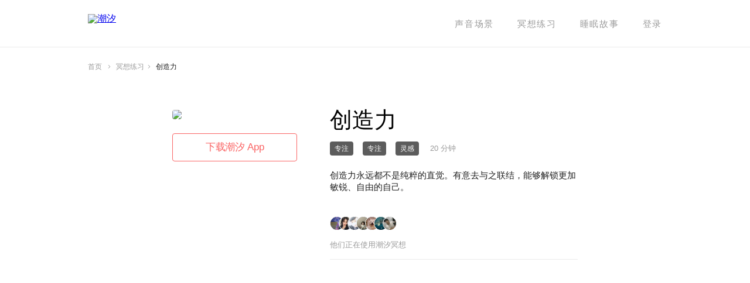

--- FILE ---
content_type: text/html; charset=utf-8
request_url: https://tide.fm/zh_CN/meditation/albums/5f866daf3cb44b00074c417c/
body_size: 45979
content:
<!doctype html>
<html data-n-head-ssr lang="zh-CN" data-n-head="%7B%22lang%22:%7B%22ssr%22:%22zh-CN%22%7D%7D">
  <head >
    <title>创造力 | 潮汐 - 睡眠, 专注, 放松, 冥想</title><meta data-n-head="ssr" charset="utf-8"><meta data-n-head="ssr" name="viewport" content="width=device-width, initial-scale=1.0, maximum-scale=1.0, minimum-scale=1.0, user-scalable=no, viewport-fit=cover"><meta data-n-head="ssr" name="theme-color" content="#ffffff"><meta data-n-head="ssr" data-hid="og:image" property="og:image" content="https://pics.tide.moreless.io/site-static/og-image.jpg"><meta data-n-head="ssr" data-hid="description" name="description" content="创造力永远都不是纯粹的直觉。有意去与之联结，能够解锁更加敏锐、自由的自己。"><meta data-n-head="ssr" data-hid="keywords" name="keywords" content="创造力,潮汐,番茄钟,睡眠,专注,番茄工作法,白噪音,冥想,心流"><link data-n-head="ssr" rel="icon" sizes="192x192" href="https://pics.tide.moreless.io/site-static/logo.png?imageMogr2/thumbnail/!192x192r"><link data-n-head="ssr" rel="apple-touch-icon" href="https://pics.tide.moreless.io/site-static/logo.png?imageMogr2/thumbnail/!192x192r"><link data-n-head="ssr" rel="apple-touch-startup-image" href="https://pics.tide.moreless.io/site-static/logo.png"><link data-n-head="ssr" rel="canonical" href="https://tide.fm/meditation/albums/5f866daf3cb44b00074c417c/"><link rel="preload" href="/_nuxt/2675922.js" as="script"><link rel="preload" href="/_nuxt/b933f0b.js" as="script"><link rel="preload" href="/_nuxt/52b0c50.js" as="script"><link rel="preload" href="/_nuxt/c3d6e6c.js" as="script"><link rel="preload" href="/_nuxt/2e5d29b.js" as="script"><link rel="preload" href="/_nuxt/aa8acec.js" as="script"><link rel="preload" href="/_nuxt/86e6697.js" as="script"><link rel="preload" href="/_nuxt/8753775.js" as="script"><link rel="preload" href="/_nuxt/d84fc99.js" as="script"><style data-vue-ssr-id="74221120:0 4032f014:0 0972f038:0 4a75b3d8:0 16bdce38:0 5c0ca678:0 273500f3:0 15e79ebe:0 39c66fe4:0 cd629502:0 7835ccd6:0 4ee19996:0 6216668c:0 e239be36:0">a,abbr,acronym,address,applet,article,aside,audio,b,big,blockquote,body,canvas,caption,center,cite,code,dd,del,details,dfn,div,dl,dt,em,embed,fieldset,figcaption,figure,footer,form,h1,h2,h3,h4,h5,h6,header,hgroup,html,i,iframe,img,ins,kbd,label,legend,li,mark,menu,nav,object,ol,output,p,pre,q,ruby,s,samp,section,small,span,strike,strong,sub,summary,sup,table,tbody,td,tfoot,th,thead,time,tr,tt,u,ul,var,video{margin:0;padding:0;border:0;font-size:100%;font:inherit;vertical-align:baseline}article,aside,details,figcaption,figure,footer,header,hgroup,menu,nav,section{display:block}body{line-height:1}ol,ul{list-style:none}blockquote,q{quotes:none}blockquote:after,blockquote:before,q:after,q:before{content:"";content:none}table{border-collapse:collapse;border-spacing:0}.r{font-family:"Rhythm Heiti",Helvetica,Arial,sans-serif!important}.ja_JP,.ko_KR,.zh_CN,.zh_TW,[lang=ja-JP],[lang=ko-KR],[lang=zh-CN],[lang=zh-TW]{font-family:"Rhythm Heiti","Helvetica Neue",Helvetica,Arial,sans-serif;color:#000}.ja_JP b,.ja_JP h1,.ja_JP h2,.ja_JP h3,.ja_JP h4,.ja_JP h5,.ja_JP h6,.ko_KR b,.ko_KR h1,.ko_KR h2,.ko_KR h3,.ko_KR h4,.ko_KR h5,.ko_KR h6,.zh_CN b,.zh_CN h1,.zh_CN h2,.zh_CN h3,.zh_CN h4,.zh_CN h5,.zh_CN h6,.zh_TW b,.zh_TW h1,.zh_TW h2,.zh_TW h3,.zh_TW h4,.zh_TW h5,.zh_TW h6,[lang=ja-JP] b,[lang=ja-JP] h1,[lang=ja-JP] h2,[lang=ja-JP] h3,[lang=ja-JP] h4,[lang=ja-JP] h5,[lang=ja-JP] h6,[lang=ko-KR] b,[lang=ko-KR] h1,[lang=ko-KR] h2,[lang=ko-KR] h3,[lang=ko-KR] h4,[lang=ko-KR] h5,[lang=ko-KR] h6,[lang=zh-CN] b,[lang=zh-CN] h1,[lang=zh-CN] h2,[lang=zh-CN] h3,[lang=zh-CN] h4,[lang=zh-CN] h5,[lang=zh-CN] h6,[lang=zh-TW] b,[lang=zh-TW] h1,[lang=zh-TW] h2,[lang=zh-TW] h3,[lang=zh-TW] h4,[lang=zh-TW] h5,[lang=zh-TW] h6{font-family:"Rhythm Heiti Semibold","Helvetica Neue",Helvetica,Arial,sans-serif}.ja_JP .b,.ko_KR .b,.zh_CN .b,.zh_TW .b,[lang=ja-JP] .b,[lang=ko-KR] .b,[lang=zh-CN] .b,[lang=zh-TW] .b{font-family:"Rhythm Heiti Semibold","Helvetica Neue",Helvetica,Arial,sans-serif!important}.en_US,[lang=en-US]{font-family:system-ui,-apple-system,Segoe UI,Roboto,Ubuntu,Cantarell,Noto Sans,sans-serif,BlinkMacSystemFont,"Helvetica Neue",Helvetica,Arial;color:#000}.en_US b,.en_US h1,.en_US h2,.en_US h3,.en_US h4,.en_US h5,.en_US h6,[lang=en-US] b,[lang=en-US] h1,[lang=en-US] h2,[lang=en-US] h3,[lang=en-US] h4,[lang=en-US] h5,[lang=en-US] h6{font-weight:600}.en_US .b,[lang=en-US] .b{font-weight:600!important}
:root{color-scheme:light drak;--system-grey-light:#8e8e93;--system-grey-2-light:#aeaeb2;--system-grey-3-light:#c7c7cc;--system-grey-4-light:#d1d1d6;--system-grey-5-light:#e5e5ea;--system-grey-6-light:#f2f2f7;--system-background-primary-light:#fff;--system-background-secondary-light:#efeff4;--system-background-tertiary-light:#fff;--system-grouped-background-primary-light:#efeff4;--system-grouped-background-secondary-light:#fff;--system-grouped-background-tertiary-light:#efeff4;--L1-light:#000;--L2-light:rgba(0,0,0,0.48);--L3-light:rgba(0,0,0,0.24);--L4-light:rgba(0,0,0,0.12);--L5-light:rgba(0,0,0,0.08);--F1-light:rgba(0,0,0,0.1);--F2-light:rgba(0,0,0,0.08);--F3-light:rgba(0,0,0,0.06);--F4-light:rgba(0,0,0,0.04);--separator-opaque-light:#e8e8e8;--separator-non-opaque-light:rgba(0,0,0,0.08);--tide-pink-light:#fa5858;--tide-blue-light:#2878f0;--tide-teal-light:#008088;--tide-red-light:#c81028;--tide-yellow-light:#f8c048;--tide-orange-light:#f86040;--tide-indigo-light:#4050d8;--tide-cyan-light:#60c8e0;--tide-green-light:#47c878;--tide-gold-light:#d0a860;--system-grey-dark:#8e8e93;--system-grey-2-dark:#636366;--system-grey-3-dark:#48484a;--system-grey-4-dark:#3a3a3c;--system-grey-5-dark:#2c2c2e;--system-grey-6-dark:#1c1c1e;--system-background-primary-dark:#000;--system-background-secondary-dark:#1c1c1e;--system-background-tertiary-dark:#2c2c2e;--system-grouped-background-primary-dark:#000;--system-grouped-background-secondary-dark:#1c1c1e;--system-grouped-background-tertiary-dark:#2c2c2e;--L1-dark:#fff;--L2-dark:hsla(0,0%,100%,0.56);--L3-dark:hsla(0,0%,100%,0.28);--L4-dark:hsla(0,0%,100%,0.16);--L5-dark:hsla(0,0%,100%,0.12);--F1-dark:hsla(0,0%,100%,0.18);--F2-dark:hsla(0,0%,100%,0.15);--F3-dark:hsla(0,0%,100%,0.12);--F4-dark:hsla(0,0%,100%,0.09);--separator-opaque-dark:#282828;--separator-non-opaque-dark:hsla(0,0%,100%,0.12);--tide-pink-dark:#fa6464;--tide-blue-dark:#3080f8;--tide-teal-dark:#008c94;--tide-red-dark:#d01830;--tide-yellow-dark:#ffc850;--tide-orange-dark:#f86c4c;--tide-indigo-dark:#405ce4;--tide-cyan-dark:#6cd4e0;--tide-green-dark:#47d46c;--tide-gold-dark:#d8b068;--tide-material-thick-dark:rgba(32,32,32,0.92);--tide-material-thick-light:hsla(0,0%,99.2%,0.92);--system-grey:var(--system-grey-light);--system-grey-2:var(--system-grey-2-light);--system-grey-3:var(--system-grey-3-light);--system-grey-4:var(--system-grey-4-light);--system-grey-5:var(--system-grey-5-light);--system-grey-6:var(--system-grey-6-light);--system-background-primary:var(--system-background-primary-light);--system-background-secondary:var(--system-background-secondary-light);--system-background-tertiary:var(--system-background-tertiary-light);--system-grouped-background-primary:var(--system-grouped-background-primary-light);--system-grouped-background-secondary:var(--system-grouped-background-secondary-light);--system-grouped-background-tertiary:var(--system-grouped-background-tertiary-light);--L1:var(--L1-light);--L2:var(--L2-light);--L3:var(--L3-light);--L4:var(--L4-light);--L5:var(--L5-light);--F1:var(--F1-light);--F2:var(--F2-light);--F3:var(--F3-light);--F4:var(--F4-light);--separator-opaque:var(--separator-opaque-light);--separator-non-opaque:var(--separator-non-opaque-light);--tide-pink:var(--tide-pink-light);--tide-blue:var(--tide-blue-light);--tide-teal:var(--tide-teal-light);--tide-red:var(--tide-red-light);--tide-yellow:var(--tide-yellow-light);--tide-orange:var(--tide-orange-light);--tide-indigo:var(--tide-indigo-light);--tide-cyan:var(--tide-cyan-light);--tide-green:var(--tide-green-light);--tide-gold:var(--tide-gold-light);--tide-material-thick:var(--tide-material-thick-light);--G0:#000;--G1:rgba(0,0,0,0.8);--G2:rgba(0,0,0,0.48);--G3:rgba(0,0,0,0.24);--G4:rgba(0,0,0,0.12);--G5:rgba(0,0,0,0.08);--G6:rgba(0,0,0,0.04);--W0:#fff;--W1:hsla(0,0%,100%,0.8);--W2:hsla(0,0%,100%,0.56);--W3:hsla(0,0%,100%,0.28);--W4:hsla(0,0%,100%,0.16);--W5:hsla(0,0%,100%,0.12);--W6:hsla(0,0%,100%,0.08)}@media (prefers-color-scheme:dark){:root{--system-grey:var(--system-grey-dark);--system-grey-2:var(--system-grey-2-dark);--system-grey-3:var(--system-grey-3-dark);--system-grey-4:var(--system-grey-4-dark);--system-grey-5:var(--system-grey-5-dark);--system-grey-6:var(--system-grey-6-dark);--system-background-primary:var(--system-background-primary-dark);--system-background-secondary:var(--system-background-secondary-dark);--system-background-tertiary:var(--system-background-tertiary-dark);--system-grouped-background-primary:var(--system-grouped-background-primary-dark);--system-grouped-background-secondary:var(--system-grouped-background-secondary-dark);--system-grouped-background-tertiary:var(--system-grouped-background-tertiary-dark);--L1:var(--L1-dark);--L2:var(--L2-dark);--L3:var(--L3-dark);--L4:var(--L4-dark);--L5:var(--L5-dark);--F1:var(--F1-dark);--F2:var(--F2-dark);--F3:var(--F3-dark);--F4:var(--F4-dark);--separator-opaque:var(--separator-opaque-dark);--separator-non-opaque:var(--separator-non-opaque-dark);--tide-pink:var(--tide-pink-dark);--tide-blue:var(--tide-blue-dark);--tide-teal:var(--tide-teal-dark);--tide-red:var(--tide-red-dark);--tide-yellow:var(--tide-yellow-dark);--tide-orange:var(--tide-orange-dark);--tide-indigo:var(--tide-indigo-dark);--tide-cyan:var(--tide-cyan-dark);--tide-green:var(--tide-green-dark);--tide-gold:var(--tide-gold-dark);--tide-material-thick:var(--tide-material-thick-dark);--G0:#000;--G1:rgba(0,0,0,0.8);--G2:rgba(0,0,0,0.48);--G3:rgba(0,0,0,0.24);--G4:rgba(0,0,0,0.12);--G5:rgba(0,0,0,0.08);--G6:rgba(0,0,0,0.04);--W0:#fff;--W1:hsla(0,0%,100%,0.8);--W2:hsla(0,0%,100%,0.56);--W3:hsla(0,0%,100%,0.28);--W4:hsla(0,0%,100%,0.16);--W5:hsla(0,0%,100%,0.12);--W6:hsla(0,0%,100%,0.08)}:root.elevated{--system-background-primary:#1c1c1e;--system-background-secondary:#2c2c2e;--system-background-tertiary:#3a3a3c;--system-grouped-background-primary:#1c1c1e;--system-grouped-background-secondary:#2c2c2e;--system-grouped-background-tertiary:#3a3a3c}}
@font-face{font-family:"Rhythm Heiti";src:local("PingFang SC Regular"),local("PingFang TC Regular"),local("PingFang-SC-Regular"),local("PingFang-TC-Regular"),local("PingFangSC-Regular"),local("PingFangTC-Regular"),local("PingFang SC"),local("PingFang TC"),local("Hiragino Sans GB"),local("Heiti SC Regular"),local(STHeitiSC-Regular),local("Heiti SC"),local("Heiti TC Regular"),local(STHeitiTC-Regular),local("Heiti TC"),local("Microsoft Yahei"),local("Microsoft Jhenghei"),local("Noto Sans CJK KR"),local("Noto Sans CJK JP"),local("Noto Sans CJK SC"),local("Noto Sans CJK TC"),local("Source Han Sans K"),local("Source Han Sans KR"),local("Source Han Sans JP"),local("Source Han Sans CN"),local("Source Han Sans HK"),local("Source Han Sans TW"),local("Source Han Sans TWHK"),local("Droid Sans Fallback")}@font-face{font-family:"Rhythm Heiti Semibold";src:local("PingFang SC Semibold"),local("PingFang TC Semibold"),local("PingFang-SC-Semibold"),local("PingFang-TC-Semibold"),local("PingFangSC-Semibold"),local("PingFangTC-Semibold"),local("PingFang SC"),local("PingFang TC"),local("Hiragino Sans GB"),local("Heiti SC Semibold"),local(STHeitiSC-Semibold),local("Heiti SC"),local("Heiti TC Semibold"),local(STHeitiTC-Semibold),local("Heiti TC"),local("Microsoft Yahei"),local("Microsoft Jhenghei"),local("Noto Sans CJK KR"),local("Noto Sans CJK JP"),local("Noto Sans CJK SC"),local("Noto Sans CJK TC"),local("Source Han Sans K"),local("Source Han Sans KR"),local("Source Han Sans JP"),local("Source Han Sans CN"),local("Source Han Sans HK"),local("Source Han Sans TW"),local("Source Han Sans TWHK"),local("Droid Sans Fallback")}@font-face{font-family:"Rhythm Cursive";src:local("Kaiti TC Regular"),local(STKaiTi-TC-Regular),local("Kaiti TC"),local("Kaiti SC"),local(STKaiti),local(BiauKai),local("標楷體"),local(DFKaiShu-SB-Estd-BF),local(Kaiti),local(DFKai-SB)}@font-face{font-family:"Rhythm Italic Serif";src:local("Georgia Italic"),local("Times New Roman Italic"),local(Georgia-Italic),local(TimesNewRomanPS-ItalicMT),local(Times-Italic)}@font-face{font-family:"Source Han Serif SC Regular";src:url(/_nuxt/fonts/SourceHanSerifCN-Regular_min.31f50a6.otf)}@font-face{font-family:"Source Han Serif SC Medium";src:url(/_nuxt/fonts/SourceHanSerifCN-Medium_min.7fbaa00.otf)}@font-face{font-family:"Silver";src:url(https://pics.tide.moreless.io/-manual_upload/activity/annual_review_2023/ttfv6/Silver.subset.ttf)}@font-face{font-family:"JiangChengXieSong";src:url(https://pics.tide.moreless.io/-manual_upload/activity/annual_review_2023/ttfv6/%E6%B1%9F%E5%9F%8E%E6%96%9C%E5%AE%8B%E4%BD%93%20700W.subset.ttf) format("truetype");font-weight:700;font-style:normal}@font-face{font-family:"MiSans";src:url(https://pics.tide.moreless.io/-manual_upload/activity/annual_review_2023/ttfv6/MiSans-Regular.subset.ttf) format("truetype");font-weight:400}@font-face{font-family:"MiSans";src:url(https://pics.tide.moreless.io/-manual_upload/activity/annual_review_2023/ttfv6/MiSans-Demibold.subset.ttf) format("truetype");font-weight:600}@font-face{font-family:"New York";src:url(https://pics.tide.moreless.io/-manual_upload/activity/annual_review_2023/ttfv6/NewYorkExtraLarge-BoldItalic.subset.otf) format("truetype")}
@font-face{font-family:"icomoon";src:url(/_nuxt/fonts/icomoon.3afd56b.ttf) format("truetype"),url(/_nuxt/fonts/icomoon.9eeb263.woff) format("woff"),url(/_nuxt/img/icomoon.abdd92f.svg#icomoon) format("svg");font-weight:400;font-style:normal;font-display:block}[class*=" icon-"],[class^=icon-]{font-family:"icomoon"!important;speak:none;font-style:normal;font-weight:400;font-feature-settings:normal;font-variant:normal;text-transform:none;line-height:1;-webkit-font-smoothing:antialiased;-moz-osx-font-smoothing:grayscale}.icon-need-to-know:before{content:"\e900"}.icon-payment-method:before{content:"\e901"}.icon-renew-amount:before{content:"\e902"}.icon-renew-date:before{content:"\e903"}.icon-subs-plan:before{content:"\e904"}.icon-subs-status:before{content:"\e905"}
/*!
 * animate.css -https://daneden.github.io/animate.css/
 * Version - 3.7.2
 * Licensed under the MIT license - http://opensource.org/licenses/MIT
 *
 * Copyright (c) 2019 Daniel Eden
 */@keyframes bounce{0%,20%,53%,80%,to{animation-timing-function:cubic-bezier(.215,.61,.355,1);transform:translateZ(0)}40%,43%{animation-timing-function:cubic-bezier(.755,.05,.855,.06);transform:translate3d(0,-30px,0)}70%{animation-timing-function:cubic-bezier(.755,.05,.855,.06);transform:translate3d(0,-15px,0)}90%{transform:translate3d(0,-4px,0)}}.bounce{animation-name:bounce;transform-origin:center bottom}@keyframes flash{0%,50%,to{opacity:1}25%,75%{opacity:0}}.flash{animation-name:flash}@keyframes pulse{0%{transform:scaleX(1)}50%{transform:scale3d(1.05,1.05,1.05)}to{transform:scaleX(1)}}.pulse{animation-name:pulse}@keyframes rubberBand{0%{transform:scaleX(1)}30%{transform:scale3d(1.25,.75,1)}40%{transform:scale3d(.75,1.25,1)}50%{transform:scale3d(1.15,.85,1)}65%{transform:scale3d(.95,1.05,1)}75%{transform:scale3d(1.05,.95,1)}to{transform:scaleX(1)}}.rubberBand{animation-name:rubberBand}@keyframes shake{0%,to{transform:translateZ(0)}10%,30%,50%,70%,90%{transform:translate3d(-10px,0,0)}20%,40%,60%,80%{transform:translate3d(10px,0,0)}}.shake{animation-name:shake}@keyframes headShake{0%{transform:translateX(0)}6.5%{transform:translateX(-6px) rotateY(-9deg)}18.5%{transform:translateX(5px) rotateY(7deg)}31.5%{transform:translateX(-3px) rotateY(-5deg)}43.5%{transform:translateX(2px) rotateY(3deg)}50%{transform:translateX(0)}}.headShake{animation-timing-function:ease-in-out;animation-name:headShake}@keyframes swing{20%{transform:rotate(15deg)}40%{transform:rotate(-10deg)}60%{transform:rotate(5deg)}80%{transform:rotate(-5deg)}to{transform:rotate(0deg)}}.swing{transform-origin:top center;animation-name:swing}@keyframes tada{0%{transform:scaleX(1)}10%,20%{transform:scale3d(.9,.9,.9) rotate(-3deg)}30%,50%,70%,90%{transform:scale3d(1.1,1.1,1.1) rotate(3deg)}40%,60%,80%{transform:scale3d(1.1,1.1,1.1) rotate(-3deg)}to{transform:scaleX(1)}}.tada{animation-name:tada}@keyframes wobble{0%{transform:translateZ(0)}15%{transform:translate3d(-25%,0,0) rotate(-5deg)}30%{transform:translate3d(20%,0,0) rotate(3deg)}45%{transform:translate3d(-15%,0,0) rotate(-3deg)}60%{transform:translate3d(10%,0,0) rotate(2deg)}75%{transform:translate3d(-5%,0,0) rotate(-1deg)}to{transform:translateZ(0)}}.wobble{animation-name:wobble}@keyframes jello{0%,11.1%,to{transform:translateZ(0)}22.2%{transform:skewX(-12.5deg) skewY(-12.5deg)}33.3%{transform:skewX(6.25deg) skewY(6.25deg)}44.4%{transform:skewX(-3.125deg) skewY(-3.125deg)}55.5%{transform:skewX(1.5625deg) skewY(1.5625deg)}66.6%{transform:skewX(-.78125deg) skewY(-.78125deg)}77.7%{transform:skewX(.390625deg) skewY(.390625deg)}88.8%{transform:skewX(-.1953125deg) skewY(-.1953125deg)}}.jello{animation-name:jello;transform-origin:center}@keyframes heartBeat{0%{transform:scale(1)}14%{transform:scale(1.3)}28%{transform:scale(1)}42%{transform:scale(1.3)}70%{transform:scale(1)}}.heartBeat{animation-name:heartBeat;animation-duration:1.3s;animation-timing-function:ease-in-out}@keyframes bounceIn{0%,20%,40%,60%,80%,to{animation-timing-function:cubic-bezier(.215,.61,.355,1)}0%{opacity:0;transform:scale3d(.3,.3,.3)}20%{transform:scale3d(1.1,1.1,1.1)}40%{transform:scale3d(.9,.9,.9)}60%{opacity:1;transform:scale3d(1.03,1.03,1.03)}80%{transform:scale3d(.97,.97,.97)}to{opacity:1;transform:scaleX(1)}}.bounceIn{animation-duration:.75s;animation-name:bounceIn}@keyframes bounceInDown{0%,60%,75%,90%,to{animation-timing-function:cubic-bezier(.215,.61,.355,1)}0%{opacity:0;transform:translate3d(0,-3000px,0)}60%{opacity:1;transform:translate3d(0,25px,0)}75%{transform:translate3d(0,-10px,0)}90%{transform:translate3d(0,5px,0)}to{transform:translateZ(0)}}.bounceInDown{animation-name:bounceInDown}@keyframes bounceInLeft{0%,60%,75%,90%,to{animation-timing-function:cubic-bezier(.215,.61,.355,1)}0%{opacity:0;transform:translate3d(-3000px,0,0)}60%{opacity:1;transform:translate3d(25px,0,0)}75%{transform:translate3d(-10px,0,0)}90%{transform:translate3d(5px,0,0)}to{transform:translateZ(0)}}.bounceInLeft{animation-name:bounceInLeft}@keyframes bounceInRight{0%,60%,75%,90%,to{animation-timing-function:cubic-bezier(.215,.61,.355,1)}0%{opacity:0;transform:translate3d(3000px,0,0)}60%{opacity:1;transform:translate3d(-25px,0,0)}75%{transform:translate3d(10px,0,0)}90%{transform:translate3d(-5px,0,0)}to{transform:translateZ(0)}}.bounceInRight{animation-name:bounceInRight}@keyframes bounceInUp{0%,60%,75%,90%,to{animation-timing-function:cubic-bezier(.215,.61,.355,1)}0%{opacity:0;transform:translate3d(0,3000px,0)}60%{opacity:1;transform:translate3d(0,-20px,0)}75%{transform:translate3d(0,10px,0)}90%{transform:translate3d(0,-5px,0)}to{transform:translateZ(0)}}.bounceInUp{animation-name:bounceInUp}@keyframes bounceOut{20%{transform:scale3d(.9,.9,.9)}50%,55%{opacity:1;transform:scale3d(1.1,1.1,1.1)}to{opacity:0;transform:scale3d(.3,.3,.3)}}.bounceOut{animation-duration:.75s;animation-name:bounceOut}@keyframes bounceOutDown{20%{transform:translate3d(0,10px,0)}40%,45%{opacity:1;transform:translate3d(0,-20px,0)}to{opacity:0;transform:translate3d(0,2000px,0)}}.bounceOutDown{animation-name:bounceOutDown}@keyframes bounceOutLeft{20%{opacity:1;transform:translate3d(20px,0,0)}to{opacity:0;transform:translate3d(-2000px,0,0)}}.bounceOutLeft{animation-name:bounceOutLeft}@keyframes bounceOutRight{20%{opacity:1;transform:translate3d(-20px,0,0)}to{opacity:0;transform:translate3d(2000px,0,0)}}.bounceOutRight{animation-name:bounceOutRight}@keyframes bounceOutUp{20%{transform:translate3d(0,-10px,0)}40%,45%{opacity:1;transform:translate3d(0,20px,0)}to{opacity:0;transform:translate3d(0,-2000px,0)}}.bounceOutUp{animation-name:bounceOutUp}@keyframes fadeIn{0%{opacity:0}to{opacity:1}}.fadeIn{animation-name:fadeIn}@keyframes fadeInDown{0%{opacity:0;transform:translate3d(0,-100%,0)}to{opacity:1;transform:translateZ(0)}}.fadeInDown{animation-name:fadeInDown}@keyframes fadeInDownBig{0%{opacity:0;transform:translate3d(0,-2000px,0)}to{opacity:1;transform:translateZ(0)}}.fadeInDownBig{animation-name:fadeInDownBig}@keyframes fadeInLeft{0%{opacity:0;transform:translate3d(-100%,0,0)}to{opacity:1;transform:translateZ(0)}}.fadeInLeft{animation-name:fadeInLeft}@keyframes fadeInLeftBig{0%{opacity:0;transform:translate3d(-2000px,0,0)}to{opacity:1;transform:translateZ(0)}}.fadeInLeftBig{animation-name:fadeInLeftBig}@keyframes fadeInRight{0%{opacity:0;transform:translate3d(100%,0,0)}to{opacity:1;transform:translateZ(0)}}.fadeInRight{animation-name:fadeInRight}@keyframes fadeInRightBig{0%{opacity:0;transform:translate3d(2000px,0,0)}to{opacity:1;transform:translateZ(0)}}.fadeInRightBig{animation-name:fadeInRightBig}@keyframes fadeInUp{0%{opacity:0;transform:translate3d(0,100%,0)}to{opacity:1;transform:translateZ(0)}}.fadeInUp{animation-name:fadeInUp}@keyframes fadeInUpBig{0%{opacity:0;transform:translate3d(0,2000px,0)}to{opacity:1;transform:translateZ(0)}}.fadeInUpBig{animation-name:fadeInUpBig}@keyframes fadeOut{0%{opacity:1}to{opacity:0}}.fadeOut{animation-name:fadeOut}@keyframes fadeOutDown{0%{opacity:1}to{opacity:0;transform:translate3d(0,100%,0)}}.fadeOutDown{animation-name:fadeOutDown}@keyframes fadeOutDownBig{0%{opacity:1}to{opacity:0;transform:translate3d(0,2000px,0)}}.fadeOutDownBig{animation-name:fadeOutDownBig}@keyframes fadeOutLeft{0%{opacity:1}to{opacity:0;transform:translate3d(-100%,0,0)}}.fadeOutLeft{animation-name:fadeOutLeft}@keyframes fadeOutLeftBig{0%{opacity:1}to{opacity:0;transform:translate3d(-2000px,0,0)}}.fadeOutLeftBig{animation-name:fadeOutLeftBig}@keyframes fadeOutRight{0%{opacity:1}to{opacity:0;transform:translate3d(100%,0,0)}}.fadeOutRight{animation-name:fadeOutRight}@keyframes fadeOutRightBig{0%{opacity:1}to{opacity:0;transform:translate3d(2000px,0,0)}}.fadeOutRightBig{animation-name:fadeOutRightBig}@keyframes fadeOutUp{0%{opacity:1}to{opacity:0;transform:translate3d(0,-100%,0)}}.fadeOutUp{animation-name:fadeOutUp}@keyframes fadeOutUpBig{0%{opacity:1}to{opacity:0;transform:translate3d(0,-2000px,0)}}.fadeOutUpBig{animation-name:fadeOutUpBig}@keyframes flip{0%{transform:perspective(400px) scaleX(1) translateZ(0) rotateY(-1turn);animation-timing-function:ease-out}40%{transform:perspective(400px) scaleX(1) translateZ(150px) rotateY(-190deg);animation-timing-function:ease-out}50%{transform:perspective(400px) scaleX(1) translateZ(150px) rotateY(-170deg);animation-timing-function:ease-in}80%{transform:perspective(400px) scale3d(.95,.95,.95) translateZ(0) rotateY(0deg);animation-timing-function:ease-in}to{transform:perspective(400px) scaleX(1) translateZ(0) rotateY(0deg);animation-timing-function:ease-in}}.animated.flip{backface-visibility:visible;animation-name:flip}@keyframes flipInX{0%{transform:perspective(400px) rotateX(90deg);animation-timing-function:ease-in;opacity:0}40%{transform:perspective(400px) rotateX(-20deg);animation-timing-function:ease-in}60%{transform:perspective(400px) rotateX(10deg);opacity:1}80%{transform:perspective(400px) rotateX(-5deg)}to{transform:perspective(400px)}}.flipInX{backface-visibility:visible!important;animation-name:flipInX}@keyframes flipInY{0%{transform:perspective(400px) rotateY(90deg);animation-timing-function:ease-in;opacity:0}40%{transform:perspective(400px) rotateY(-20deg);animation-timing-function:ease-in}60%{transform:perspective(400px) rotateY(10deg);opacity:1}80%{transform:perspective(400px) rotateY(-5deg)}to{transform:perspective(400px)}}.flipInY{backface-visibility:visible!important;animation-name:flipInY}@keyframes flipOutX{0%{transform:perspective(400px)}30%{transform:perspective(400px) rotateX(-20deg);opacity:1}to{transform:perspective(400px) rotateX(90deg);opacity:0}}.flipOutX{animation-duration:.75s;animation-name:flipOutX;backface-visibility:visible!important}@keyframes flipOutY{0%{transform:perspective(400px)}30%{transform:perspective(400px) rotateY(-15deg);opacity:1}to{transform:perspective(400px) rotateY(90deg);opacity:0}}.flipOutY{animation-duration:.75s;backface-visibility:visible!important;animation-name:flipOutY}@keyframes lightSpeedIn{0%{transform:translate3d(100%,0,0) skewX(-30deg);opacity:0}60%{transform:skewX(20deg);opacity:1}80%{transform:skewX(-5deg)}to{transform:translateZ(0)}}.lightSpeedIn{animation-name:lightSpeedIn;animation-timing-function:ease-out}@keyframes lightSpeedOut{0%{opacity:1}to{transform:translate3d(100%,0,0) skewX(30deg);opacity:0}}.lightSpeedOut{animation-name:lightSpeedOut;animation-timing-function:ease-in}@keyframes rotateIn{0%{transform-origin:center;transform:rotate(-200deg);opacity:0}to{transform-origin:center;transform:translateZ(0);opacity:1}}.rotateIn{animation-name:rotateIn}@keyframes rotateInDownLeft{0%{transform-origin:left bottom;transform:rotate(-45deg);opacity:0}to{transform-origin:left bottom;transform:translateZ(0);opacity:1}}.rotateInDownLeft{animation-name:rotateInDownLeft}@keyframes rotateInDownRight{0%{transform-origin:right bottom;transform:rotate(45deg);opacity:0}to{transform-origin:right bottom;transform:translateZ(0);opacity:1}}.rotateInDownRight{animation-name:rotateInDownRight}@keyframes rotateInUpLeft{0%{transform-origin:left bottom;transform:rotate(45deg);opacity:0}to{transform-origin:left bottom;transform:translateZ(0);opacity:1}}.rotateInUpLeft{animation-name:rotateInUpLeft}@keyframes rotateInUpRight{0%{transform-origin:right bottom;transform:rotate(-90deg);opacity:0}to{transform-origin:right bottom;transform:translateZ(0);opacity:1}}.rotateInUpRight{animation-name:rotateInUpRight}@keyframes rotateOut{0%{transform-origin:center;opacity:1}to{transform-origin:center;transform:rotate(200deg);opacity:0}}.rotateOut{animation-name:rotateOut}@keyframes rotateOutDownLeft{0%{transform-origin:left bottom;opacity:1}to{transform-origin:left bottom;transform:rotate(45deg);opacity:0}}.rotateOutDownLeft{animation-name:rotateOutDownLeft}@keyframes rotateOutDownRight{0%{transform-origin:right bottom;opacity:1}to{transform-origin:right bottom;transform:rotate(-45deg);opacity:0}}.rotateOutDownRight{animation-name:rotateOutDownRight}@keyframes rotateOutUpLeft{0%{transform-origin:left bottom;opacity:1}to{transform-origin:left bottom;transform:rotate(-45deg);opacity:0}}.rotateOutUpLeft{animation-name:rotateOutUpLeft}@keyframes rotateOutUpRight{0%{transform-origin:right bottom;opacity:1}to{transform-origin:right bottom;transform:rotate(90deg);opacity:0}}.rotateOutUpRight{animation-name:rotateOutUpRight}@keyframes hinge{0%{transform-origin:top left;animation-timing-function:ease-in-out}20%,60%{transform:rotate(80deg);transform-origin:top left;animation-timing-function:ease-in-out}40%,80%{transform:rotate(60deg);transform-origin:top left;animation-timing-function:ease-in-out;opacity:1}to{transform:translate3d(0,700px,0);opacity:0}}.hinge{animation-duration:2s;animation-name:hinge}@keyframes jackInTheBox{0%{opacity:0;transform:scale(.1) rotate(30deg);transform-origin:center bottom}50%{transform:rotate(-10deg)}70%{transform:rotate(3deg)}to{opacity:1;transform:scale(1)}}.jackInTheBox{animation-name:jackInTheBox}@keyframes rollIn{0%{opacity:0;transform:translate3d(-100%,0,0) rotate(-120deg)}to{opacity:1;transform:translateZ(0)}}.rollIn{animation-name:rollIn}@keyframes rollOut{0%{opacity:1}to{opacity:0;transform:translate3d(100%,0,0) rotate(120deg)}}.rollOut{animation-name:rollOut}@keyframes zoomIn{0%{opacity:0;transform:scale3d(.3,.3,.3)}50%{opacity:1}}.zoomIn{animation-name:zoomIn}@keyframes zoomInDown{0%{opacity:0;transform:scale3d(.1,.1,.1) translate3d(0,-1000px,0);animation-timing-function:cubic-bezier(.55,.055,.675,.19)}60%{opacity:1;transform:scale3d(.475,.475,.475) translate3d(0,60px,0);animation-timing-function:cubic-bezier(.175,.885,.32,1)}}.zoomInDown{animation-name:zoomInDown}@keyframes zoomInLeft{0%{opacity:0;transform:scale3d(.1,.1,.1) translate3d(-1000px,0,0);animation-timing-function:cubic-bezier(.55,.055,.675,.19)}60%{opacity:1;transform:scale3d(.475,.475,.475) translate3d(10px,0,0);animation-timing-function:cubic-bezier(.175,.885,.32,1)}}.zoomInLeft{animation-name:zoomInLeft}@keyframes zoomInRight{0%{opacity:0;transform:scale3d(.1,.1,.1) translate3d(1000px,0,0);animation-timing-function:cubic-bezier(.55,.055,.675,.19)}60%{opacity:1;transform:scale3d(.475,.475,.475) translate3d(-10px,0,0);animation-timing-function:cubic-bezier(.175,.885,.32,1)}}.zoomInRight{animation-name:zoomInRight}@keyframes zoomInUp{0%{opacity:0;transform:scale3d(.1,.1,.1) translate3d(0,1000px,0);animation-timing-function:cubic-bezier(.55,.055,.675,.19)}60%{opacity:1;transform:scale3d(.475,.475,.475) translate3d(0,-60px,0);animation-timing-function:cubic-bezier(.175,.885,.32,1)}}.zoomInUp{animation-name:zoomInUp}@keyframes zoomOut{0%{opacity:1}50%{opacity:0;transform:scale3d(.3,.3,.3)}to{opacity:0}}.zoomOut{animation-name:zoomOut}@keyframes zoomOutDown{40%{opacity:1;transform:scale3d(.475,.475,.475) translate3d(0,-60px,0);animation-timing-function:cubic-bezier(.55,.055,.675,.19)}to{opacity:0;transform:scale3d(.1,.1,.1) translate3d(0,2000px,0);transform-origin:center bottom;animation-timing-function:cubic-bezier(.175,.885,.32,1)}}.zoomOutDown{animation-name:zoomOutDown}@keyframes zoomOutLeft{40%{opacity:1;transform:scale3d(.475,.475,.475) translate3d(42px,0,0)}to{opacity:0;transform:scale(.1) translate3d(-2000px,0,0);transform-origin:left center}}.zoomOutLeft{animation-name:zoomOutLeft}@keyframes zoomOutRight{40%{opacity:1;transform:scale3d(.475,.475,.475) translate3d(-42px,0,0)}to{opacity:0;transform:scale(.1) translate3d(2000px,0,0);transform-origin:right center}}.zoomOutRight{animation-name:zoomOutRight}@keyframes zoomOutUp{40%{opacity:1;transform:scale3d(.475,.475,.475) translate3d(0,60px,0);animation-timing-function:cubic-bezier(.55,.055,.675,.19)}to{opacity:0;transform:scale3d(.1,.1,.1) translate3d(0,-2000px,0);transform-origin:center bottom;animation-timing-function:cubic-bezier(.175,.885,.32,1)}}.zoomOutUp{animation-name:zoomOutUp}@keyframes slideInDown{0%{transform:translate3d(0,-100%,0);visibility:visible}to{transform:translateZ(0)}}.slideInDown{animation-name:slideInDown}@keyframes slideInLeft{0%{transform:translate3d(-100%,0,0);visibility:visible}to{transform:translateZ(0)}}.slideInLeft{animation-name:slideInLeft}@keyframes slideInRight{0%{transform:translate3d(100%,0,0);visibility:visible}to{transform:translateZ(0)}}.slideInRight{animation-name:slideInRight}@keyframes slideInUp{0%{transform:translate3d(0,100%,0);visibility:visible}to{transform:translateZ(0)}}.slideInUp{animation-name:slideInUp}@keyframes slideOutDown{0%{transform:translateZ(0)}to{visibility:hidden;transform:translate3d(0,100%,0)}}.slideOutDown{animation-name:slideOutDown}@keyframes slideOutLeft{0%{transform:translateZ(0)}to{visibility:hidden;transform:translate3d(-100%,0,0)}}.slideOutLeft{animation-name:slideOutLeft}@keyframes slideOutRight{0%{transform:translateZ(0)}to{visibility:hidden;transform:translate3d(100%,0,0)}}.slideOutRight{animation-name:slideOutRight}@keyframes slideOutUp{0%{transform:translateZ(0)}to{visibility:hidden;transform:translate3d(0,-100%,0)}}.slideOutUp{animation-name:slideOutUp}.animated{animation-duration:1s;animation-fill-mode:both}.animated.infinite{animation-iteration-count:infinite}.animated.delay-1s{animation-delay:1s}.animated.delay-2s{animation-delay:2s}.animated.delay-3s{animation-delay:3s}.animated.delay-4s{animation-delay:4s}.animated.delay-5s{animation-delay:5s}.animated.fast{animation-duration:.8s}.animated.faster{animation-duration:.5s}.animated.slow{animation-duration:2s}.animated.slower{animation-duration:3s}@media (prefers-reduced-motion:reduce),(print){.animated{animation-duration:1ms!important;transition-duration:1ms!important;animation-iteration-count:1!important}}
*{box-sizing:border-box;font-size:0;-webkit-tap-highlight-color:transparent}#modules{overflow:hidden}.flex-wrapper{display:flex;flex-direction:column;justify-content:center;align-items:center;width:100%;background-color:#fff}button,input,select,textarea{outline:none}textarea{resize:none}button{-webkit-appearance:none}.script{display:none}#logo-wechat{position:absolute;left:-9999px}#logo{height:32px}#logo h1{display:none}.qrcode-wrapper{z-index:-11;opacity:0;position:fixed;top:0;left:0;right:0;bottom:0;background-color:rgba(0,0,0,.5);-webkit-backdrop-filter:saturate(180%) blur(10px);transition:all .3s ease-out}.show-download-qrcode .qrcode-download-wrapper,.show-wechat-qrcode .qrcode-wechat-wrapper{z-index:111;opacity:1}.qrcode-wrapper .cover{position:absolute;left:0;right:0;top:0;bottom:0}.qrcode-wrapper .content{position:absolute;top:50%;left:50%;margin:-125px 0 0 -125px;z-index:1111;text-align:center}.qrcode-wrapper .qrcode{margin-top:-20%;width:250px;height:250px;box-shadow:0 35px 50px rgba(0,0,0,.4)}.qrcode-wrapper .desc{margin-top:36px;color:#fff;line-height:22px}.qrcode-wrapper .close-qrcode{width:45px;height:45px;margin:40px auto;cursor:pointer}#lang{display:none}.landing{background-color:#f0f5f7}.landing .container{padding-top:80px;height:100%}.features{display:flex}.feature{font-size:0}.feature h4{display:block;margin-top:8px;color:rgba(0,0,0,.8)}.swiper-next,.swiper-prev{position:absolute;top:50%;width:32px;height:32px;margin-top:-16px;z-index:10;cursor:pointer;background-size:cover;background-position:50%;background-repeat:no-repeat}.en_US #showDownloadQrcode,.en_US .android-btn,.en_US .wechat,.en_US .weibo,.ja_JP #showDownloadQrcode,.ja_JP .android-btn,.ja_JP .wechat,.ja_JP .weibo,.ko_KR #showDownloadQrcode,.ko_KR .android-btn,.ko_KR .wechat,.ko_KR .weibo,.mobile #showDownloadQrcode,.mobile.android .appstore-btn,.mobile.ios .android-btn,.mobile.ios .google-play-btn,.tablet #showDownloadQrcode,.tablet.android .appstore-btn,.tablet.ios .android-btn,.tablet.ios .google-play-btn,.zh_CN .facebook,.zh_CN .google-play-btn,.zh_CN .twitter,.zh_TW #showDownloadQrcode,.zh_TW .android-btn,.zh_TW .wechat,.zh_TW .weibo{display:none!important}.en_US .slogan br,.ja_JP .slogan br,.ko_KR .slogan br,.zh_TW .slogan br{display:inline!important}.en_US .landing-btns,.ja_JP .landing-btns,.ko_KR .landing-btns,.zh_TW .landing-btns{display:flex;flex-direction:row}body.wechat .google-play-btn{display:none!important}body.wechat .android-btn{display:inline-flex!important}.landing .content{opacity:0;transform:translateY(48px);transition:all .8s ease-out}.landing .remark{opacity:0;transition:all 1s ease-out .6s}.animated.landing .content{opacity:1;transform:translateY(0)}.animated.landing .remark{opacity:1}.autoplay-dash{display:none}.container{margin-left:auto;margin-right:auto}
body,html{position:relative;background-color:#fff}.landing{overflow:hidden}@media (max-width:735px){.body-container{margin-top:56px}.width-guard{min-width:320px}.container{width:81.5%;max-width:414px;margin-left:auto;margin-right:auto;z-index:1}#logo{margin-left:-24px}#logo img{width:80px;height:32px}}@media (min-width:736px) and (max-width:1068px){.body-container{margin-top:80px}.container{width:692px;margin-left:auto;margin-right:auto;z-index:1}#logo img{width:80px;height:32px}}@media (min-width:1069px){.body-container{margin-top:80px}.container{position:relative;width:980px;margin-left:auto;margin-right:auto;z-index:1}#logo img{width:80px;height:32px}}
#header{position:fixed;top:0;left:0;right:0;z-index:10;-webkit-backdrop-filter:saturate(180%) blur(20px);background-color:hsla(0,0%,100%,.95);border-bottom:1px solid rgba(51,51,51,.1)}#header .container{display:flex;flex-direction:row;justify-content:space-between;align-items:center;height:80px;padding:0}.outside-crisis-page .peace-in-crisis-entrance{display:flex}.outside-crisis-page .body-container{margin-top:112px}.download-guide.show,.meditation-guide.show{z-index:111;opacity:1}.download-guide,.meditation-guide{z-index:-11;opacity:0;position:fixed;top:0;left:0;right:0;bottom:0;display:flex;justify-content:center;align-items:center;background-color:rgba(0,0,0,.5);-webkit-backdrop-filter:saturate(180%) blur(10px);backdrop-filter:saturate(180%) blur(10px);transition:all .3s ease-out}.download-guide .mask,.meditation-guide .mask{position:absolute;top:0;left:0;right:0;bottom:0}.download-guide .modal,.meditation-guide .modal{position:absolute;z-index:1111;display:flex;flex-direction:column;align-items:center;border-radius:12px;background-color:#fff}.download-guide .close-btn,.meditation-guide .close-btn{position:absolute;left:16px;top:16px;cursor:pointer;width:16px;height:16px;background-image:url([data-uri])}.download-guide .close-btn,.download-guide .guide-logo,.meditation-guide .close-btn,.meditation-guide .guide-logo{display:block;background-repeat:no-repeat;background-size:cover}.download-guide h3,.meditation-guide h3{margin-top:8px;text-align:center;white-space:pre;font-size:24px;letter-spacing:2.4px;color:#000}.download-guide h4,.meditation-guide h4{text-align:center;white-space:pre-wrap;font-size:17px;font-weight:600;color:rgba(0,0,0,.4)}.download-guide .download-btns,.meditation-guide .download-btns{display:flex;justify-content:center;margin-top:60px}.download-guide .download-btns a,.meditation-guide .download-btns a{display:inline-flex;justify-content:center;align-items:center;height:48px;padding:0 24px 0 16px;margin:0 12px;font-size:15px;font-weight:600;color:#fff;text-decoration:none;border-radius:32px;box-shadow:0 16px 24px 0 rgba(255,73,73,.24);background-color:#ff4949}.download-guide .download-btns a:before,.meditation-guide .download-btns a:before{content:" ";display:inline-block;width:32px;height:32px;margin-right:8px;background-repeat:no-repeat;background-size:cover}.download-guide .download-btns .google-play-btn:before,.meditation-guide .download-btns .google-play-btn:before{background-image:url(/_nuxt/img/google-play.9befa40.png)}.download-guide .download-btns .appstore-btn:before,.meditation-guide .download-btns .appstore-btn:before{background-image:url(/_nuxt/img/appstore.0397899.png)}.download-guide .download-btns .android-btn:before,.meditation-guide .download-btns .android-btn:before{background-image:url(/_nuxt/img/android.cbd7095.png)}@media (max-width:735px){.avatarPart{display:none}#header .container{height:56px}.peace-in-crisis-entrance{font-size:15px}.navigations-container{transition:opacity .2s ease-in;opacity:0;pointer-events:none;display:flex;position:fixed;top:0;bottom:0;right:0;left:0;flex-direction:column;justify-content:space-between;background-color:rgba(0,0,0,.24)}.navigations-container.show{transition:opacity .2s ease-out;opacity:1;pointer-events:all}.navigations{flex-grow:1;flex-direction:column}.navigation,.navigations{display:flex;justify-content:center;align-items:center}.navigation{font-size:20px;font-weight:500;line-height:25px;color:rgba(0,0,0,.32);text-decoration:none}.navigation+.navigation{margin-top:48px}.navigation.active{color:#000}.navigations{position:absolute;left:16px;right:16px;top:16px;bottom:16px;background-color:#fff}.nav-logo{width:72px;height:72px;margin-top:-72px;margin-bottom:64px;background-repeat:no-repeat;background-size:cover}.show-navs-btn{display:block;margin-right:-16px;background-image:url([data-uri])}.close-navs-btn,.show-navs-btn{width:24px;height:24px;border:none;background-color:transparent;background-repeat:no-repeat;background-size:cover}.close-navs-btn{position:absolute;top:24px;right:24px;background-image:url([data-uri])}.navs-container{width:100%;background-color:#fff}.modal{padding:48px 24px}.guide-logo{width:72px;height:72px}.download-guide,.download-guide h4,.meditation-guide,.meditation-guide h4{margin-top:20px}}@media (min-width:736px){.outside-crisis-page .body-container{margin-top:136px!important}.navigation{font-size:15px;letter-spacing:1.7px;color:rgba(0,0,0,.4);text-decoration:none}.navigation.android-btn,.navigation.appstore-btn,.navigation.google-play-btn{display:none}.navigations{display:flex;align-items:center}.avatarPart{position:relative;margin-left:40px;width:36px;height:36px}.avatarPart .avatar{display:flex;flex-direction:column;align-items:center}.avatarPart .avatar img{cursor:pointer;flex-shrink:0;width:36px;height:36px;border-radius:50%;background:#ccc}.avatarPart .avatar .list{display:none;width:-moz-max-content;width:max-content;flex-shrink:0;margin-top:12px;border-radius:8px;border:1px solid #eaecf0;background:#fff;background:var(--background-foreground-light,#fff);box-shadow:0 8px 16px 0 rgba(0,0,0,.04)}.avatarPart .avatar .list .listItem{cursor:pointer;text-decoration:none;padding:12px 40px;color:rgba(0,0,0,.55);color:var(--text-2-light,rgba(0,0,0,.55));font-feature-settings:"clig" off,"liga" off;font-family:PingFang SC;font-size:15px;font-style:normal;font-weight:400;line-height:21px;border-bottom:1px solid #eaecf0}.avatarPart .avatar .list .listItem:hover{background:#f9fafb}.avatarPart .avatar .list .listItem:last-child{border:none}.avatarPart .avatar:hover .list{display:flex;flex-direction:column}.close-navs-btn,.home-btn,.show-navs-btn{display:none}.navigation+.navigation{margin-left:40px}.active{color:#000}#footer,#support{background-color:#fafafa}.modal{width:560px!important;padding:56px 24px 100px}.guide-logo{width:120px;height:120px}.download-guide h4,.meditation-guide h4{margin-top:24px}}
.breadcrumb[data-v-0272a929]{padding:24px 0 40px}@media (max-width:735px){.breadcrumb[data-v-0272a929]{display:none}}
.link[data-v-45e9a908]{display:inline-block;position:relative;font-size:12px;line-height:20px;text-decoration:none}.link+.link[data-v-45e9a908]{margin-left:20px}.link+.link[data-v-45e9a908]:before{position:absolute;display:inline-block;width:16px;height:16px;top:2px;left:-20px;content:" ";background-size:cover}.link+.link[data-v-45e9a908]:before,.link[data-v-45e9a908]:last-child{pointer-events:none}.light .link[data-v-45e9a908]{color:rgba(0,0,0,.4)}.light .link[data-v-45e9a908]:last-child{color:rgba(0,0,0,.88)}.light .link+.link[data-v-45e9a908]:before{background-image:url([data-uri])}.dark .link[data-v-45e9a908]{color:hsla(0,0%,100%,.4)}.dark .link[data-v-45e9a908]:last-child{color:#fff}.dark .link+.link[data-v-45e9a908]:before{background-image:url([data-uri])}@media (max-width:735px){.breadcrumb[data-v-45e9a908]{display:none}}@media (min-width:736px){.breadcrumb[data-v-45e9a908]{width:692px}}@media (min-width:1069px){.breadcrumb[data-v-45e9a908]{width:980px}}
.cover img[data-v-718cbe96]{-o-object-fit:cover;object-fit:cover}.album-name[data-v-718cbe96]{font-size:38px;line-height:34px;color:#000}.album-subtitle[data-v-718cbe96]{font-size:13px;line-height:18px;color:rgba(0,0,0,.4)}.album-description[data-v-718cbe96]{font-size:15px;line-height:20px;white-space:pre-wrap;color:rgba(0,0,0,.88)}.tag[data-v-718cbe96]{display:inline-flex;justify-content:center;align-items:center;height:24px;padding:0 8px;border-radius:4px;font-size:12px;color:#fff;background-color:rgba(0,0,0,.64)}.tag+.tag[data-v-718cbe96]{margin-left:12px}.album-duration[data-v-718cbe96]{font-size:13px;line-height:18px}.user-wall-container[data-v-718cbe96]{display:inline-block}.using-users[data-v-718cbe96]{display:flex;flex-direction:row;justify-content:space-between;align-items:center}.using-users-desc[data-v-718cbe96]{font-size:13px;line-height:19px;color:rgba(0,0,0,.4)}.using-user-content[data-v-718cbe96]{max-width:240px}.section[data-v-718cbe96]{position:relative;display:flex;flex-direction:row;justify-content:space-between;align-items:center;height:88px;text-align:left}.section-sort[data-v-718cbe96]{width:48px}.section-infos[data-v-718cbe96]{display:flex;flex-direction:column}.section-name[data-v-718cbe96]{font-size:17px;line-height:22px;color:#000;flex-grow:1}.section-duration[data-v-718cbe96]{margin-top:4px;font-size:13px;line-height:18px;color:rgba(0,0,0,.24)}.aside[data-v-718cbe96]{display:relative}.aside img[data-v-718cbe96]{-o-object-fit:cover;object-fit:cover;width:280px;height:280px}.album-detail[data-v-718cbe96]{background-color:#fff;width:100%}.show-only-small[data-v-718cbe96]{display:none}@media (max-width:735px){.show-only-small[data-v-718cbe96]{display:block}.body-container .container[data-v-718cbe96]{width:auto;max-width:none}.album-detail[data-v-718cbe96]{padding-bottom:80px}.breadcrumb[data-v-718cbe96]{display:none}.aside[data-v-718cbe96],.aside .mask[data-v-718cbe96]{width:100%;height:420px}.aside .mask[data-v-718cbe96]{z-index:1;display:block;position:absolute;top:0;bottom:0;left:0;right:0;background-color:rgba(0,0,0,.16)}.aside img[data-v-718cbe96]{width:100%;height:100%}.show-download-modal-btn[data-v-718cbe96]{display:none}.infos-container[data-v-718cbe96]{z-index:4;display:flex;flex-direction:column;margin-left:auto;margin-right:auto;max-width:414px;width:81.5%;position:relative;top:-380px;margin-bottom:-380px}.album[data-v-718cbe96]{align-items:center}.album-name[data-v-718cbe96]{font-size:28px;line-height:34px;color:#fff}.album-infos[data-v-718cbe96]{order:1;margin-bottom:200px}.album-subtitle[data-v-718cbe96]{margin-top:8px;display:flex;flex-direction:column-reverse}.tags[data-v-718cbe96]{margin-top:16px}.album-duration[data-v-718cbe96]{color:hsla(0,0%,100%,.4)}.using-users[data-v-718cbe96]{order:2}.using-users .using-users-desc[data-v-718cbe96]{margin-top:8px;font-size:13px;line-height:19px;color:hsla(0,0%,100%,.4)}.album-description[data-v-718cbe96]{order:3;padding-top:72px;color:rgba(0,0,0,.4)}.multiple-player[data-v-718cbe96]{margin-top:64px;margin-left:auto;margin-right:auto;width:81.5%;max-width:414px}.multiple-player .section[data-v-718cbe96]{justify-content:flex-start}.multiple-player .section-infos[data-v-718cbe96]{flex-grow:1}.multiple-player .play-btn-container[data-v-718cbe96]{width:32px;height:32px;cursor:pointer}.multiple-player .play-btn-container[data-v-718cbe96] .play-btn{display:inline-block}.multiple-player .play-btn-container[data-v-718cbe96] .play-btn:after{content:" ";display:block;width:32px;height:32px;background-size:cover;background-image:url([data-uri])}.multiple-player .play-btn-container.playing[data-v-718cbe96] .play-btn:after{background-image:url([data-uri])}.single-player[data-v-718cbe96]{order:4;width:100%;margin-top:40px}.single-player .play-btn[data-v-718cbe96]{border-radius:7px;border:2px solid #ff6757;background-color:#ff6757;box-shadow:0 16px 40px 0 rgba(0,0,0,.08)}.single-player .play-btn[data-v-718cbe96],.single-player .play-btn[data-v-718cbe96]:after{display:flex;justify-content:center;align-items:center;width:100%;height:48px}.single-player .play-btn[data-v-718cbe96]:after{content:attr(play-btn);font-size:15px;color:#fff}.single-player.playing .play-btn[data-v-718cbe96]{box-shadow:0 0 0 0 transparent;background-color:transparent}.single-player.playing .play-btn[data-v-718cbe96]:after{color:#ff6757;content:attr(stop-btn)}}@media (min-width:736px){.body-container[data-v-718cbe96]{padding-bottom:120px}[data-v-718cbe96] .more-albums-container{margin-top:80px}.album-detail[data-v-718cbe96]{padding-bottom:80px}.album-container[data-v-718cbe96]{display:flex;flex-direction:row;width:692px;margin-left:auto;margin-right:auto;margin-top:24px;padding:0}.keepheight[data-v-718cbe96]{min-height:280px}.album-description[data-v-718cbe96]{margin-top:24px}.infos-container[data-v-718cbe96]{margin-left:56px}.aside[data-v-718cbe96]{width:280px;font-size:0}.cover[data-v-718cbe96]{overflow:hidden;max-width:280px;max-height:280px;border-radius:4px;-o-object-fit:cover;object-fit:cover;-o-object-position:center;object-position:center}.show-download-modal-btn[data-v-718cbe96]{display:block;width:100%;height:48px;margin-top:24px;font-size:17px;line-height:22px;text-align:center;letter-spacing:-.3px;color:#fa6464;border:1px solid #fa6464;border-radius:4px;background-color:transparent}.album-subtitle[data-v-718cbe96]{margin-top:20px}.tags[data-v-718cbe96]{display:inline-block}.tag+.tag[data-v-718cbe96]{margin-left:16px}.tags+.album-duration[data-v-718cbe96]{margin-left:15px}.album-duration[data-v-718cbe96]{color:rgba(0,0,0,.4)}.using-users[data-v-718cbe96]{margin-top:40px;border-bottom:1px solid rgba(0,0,0,.08)}.using-users-desc[data-v-718cbe96]{margin-top:12px;padding-bottom:15px}.single-player[data-v-718cbe96]{position:absolute;right:12px;bottom:24px}.multiple-player[data-v-718cbe96]{margin-top:64px;margin-left:auto;margin-right:auto;width:692px}.play-btn-container[data-v-718cbe96]{width:32px;height:32px;cursor:pointer}.play-btn-container[data-v-718cbe96] .play-btn{display:inline-block}.play-btn-container[data-v-718cbe96] .play-btn:after{content:" ";display:block;width:32px;height:32px;background-size:cover;background-image:url([data-uri])}.play-btn-container.playing[data-v-718cbe96] .play-btn:after{background-image:url([data-uri])}.section[data-v-718cbe96]:before{display:block;content:" ";position:absolute;bottom:0;left:0;right:0;height:1px;background-color:rgba(0,0,0,.08)}.section-sort[data-v-718cbe96]{font-size:17px;line-height:22px;color:rgba(0,0,0,.4)}.section-infos[data-v-718cbe96]{display:flex;flex-grow:1;margin-left:24px;flex-direction:column}.section-name[data-v-718cbe96]{flex-grow:1;max-width:364px}.section-duration[data-v-718cbe96]{flex-grow:1}}@media (min-width:1069px){.album-container .multiple-player[data-v-718cbe96]{width:980px}}
.user-wall[data-v-6ebef1b8]{position:relative;z-index:1;font-size:0;text-align:center;padding:0}.group[data-v-6ebef1b8]{height:24px}.avatar-wrapper[data-v-6ebef1b8]{display:inline-block;width:15px;height:24px}.avatar[data-v-6ebef1b8]{width:24px;height:24px;-o-object-fit:cover;object-fit:cover;border-radius:50%;border:1px solid #fff;background-color:grey}.list-complete-item[data-v-6ebef1b8]{position:relative;transition:all 1s;display:inline-block}.list-complete-item[data-v-6ebef1b8]:first-child{margin-left:0}.list-complete-enter[data-v-6ebef1b8],.list-complete-leave-to[data-v-6ebef1b8]{opacity:0}.list-complete-enter[data-v-6ebef1b8]{transform:translateX(-22px)}.list-complete-leave-active[data-v-6ebef1b8]{position:absolute}
.more-albums-container[data-v-6187cbd5]{padding-bottom:100px;background:#fff;width:100%;min-width:100%;display:flex;flex-direction:row;justify-content:center}.swiper-box[data-v-6187cbd5]{width:692px}.more-albums[data-v-6187cbd5]{display:flex;flex-direction:row;align-items:center}.album-cover-container[data-v-6187cbd5]{width:100%;padding-bottom:100%;position:relative}.album-cover[data-v-6187cbd5]{position:absolute;display:block;width:100%;height:100%;border-radius:7px;-o-object-fit:cover;object-fit:cover;background-color:grey}.album-name[data-v-6187cbd5]{display:block;margin-top:16px;font-size:15px;line-height:20px;color:#000}.album-desc[data-v-6187cbd5]{display:block;margin-top:4px;font-size:12px;line-height:16px;color:rgba(0,0,0,.16)}.swiper-wrapper[data-v-6187cbd5]{margin-top:32px}.swiper-btn-next[data-v-6187cbd5],.swiper-btn-prev[data-v-6187cbd5]{width:48px;height:48px;outline:none;background-size:cover;transition:opacity .2s ease-in;opacity:.48}.swiper-btn-next[data-v-6187cbd5]:hover,.swiper-btn-prev[data-v-6187cbd5]:hover{transition:opacity .2s ease-out;opacity:1}.swiper-btn-prev[data-v-6187cbd5]{background-image:url([data-uri]);margin-right:16px}.swiper-btn-next[data-v-6187cbd5]{background-image:url([data-uri]);margin-left:16px}@media (max-width:736px){.more-albums[data-v-6187cbd5]{min-height:130px}.swiper-box[data-v-6187cbd5]{width:414px}h3[data-v-6187cbd5]{font-size:20px;line-height:25px;color:rgba(0,0,0,.4)}.swiper-btn-next[data-v-6187cbd5],.swiper-btn-prev[data-v-6187cbd5]{display:none}.album[data-v-6187cbd5]{display:flex;text-align:left;text-decoration:none;flex-direction:column;justify-content:space-between}.album-cover[data-v-6187cbd5]{flex-grow:1}.album-name[data-v-6187cbd5]{font-size:15px;line-height:20px;color:#000}.album-desc[data-v-6187cbd5]{font-size:12px;line-height:16px;color:rgba(0,0,0,.16)}}@media (min-width:736px){h3[data-v-6187cbd5]{font-size:20px;line-height:25px;letter-spacing:2.4px;color:rgba(0,0,0,.4)}.more-albums-container[data-v-6187cbd5]{padding-bottom:120px}.album[data-v-6187cbd5]{display:flex;flex-direction:column;text-align:left;text-decoration:none}.album-cover[data-v-6187cbd5]{width:130px;height:130px}.album-name[data-v-6187cbd5]{margin-top:16px}.album-desc[data-v-6187cbd5]{margin-top:4px}}@media (min-width:1069px){.album-cover[data-v-6187cbd5]{width:150px;height:150px}.swiper-box[data-v-6187cbd5]{width:980px}.swiper-btn-next[data-v-6187cbd5],.swiper-btn-prev[data-v-6187cbd5]{display:none}}
.follows[data-v-477982bf]{font-size:0}.follows-item[data-v-477982bf]{cursor:pointer;display:inline-block;background-size:24px;background-repeat:no-repeat;background-position:50%}#footer .container[data-v-477982bf]{padding:0}@media (max-width:735px){.follows[data-v-477982bf]{margin-right:-48px}.follows-item[data-v-477982bf]{width:40px;height:40px;padding:8px}#sub-logo[data-v-477982bf]{display:none}#footer .container[data-v-477982bf]{padding:0 0 32px;border-top:1px solid rgba(0,0,0,.04);text-align:left}#footer .container .follows[data-v-477982bf]{padding-top:24px;padding-bottom:8px;padding-right:0;margin-right:0;margin-left:-8px}#footer .container b[data-v-477982bf]{font-family:"Rhythm Heiti","Helvetica Neue",Helvetica,Arial,sans-serif;color:rgba(0,0,0,.8);font-size:13px}.container[data-v-477982bf]{padding:64px 0;border-top:1px solid rgba(0,0,0,.04)}.hot-link-block[data-v-477982bf]{margin-bottom:24px;color:#000;font-size:15px;line-height:32px}.hot-link-block a[data-v-477982bf]{text-decoration:none;color:rgba(0,0,0,.8)}}@media (min-width:736px) and (max-width:1068px){.follows-item[data-v-477982bf]{width:40px;height:40px;padding:8px}.follows-item+.follows-item[data-v-477982bf]{margin-left:8px}#sub-logo[data-v-477982bf]{display:block;width:64px;height:64px;border-radius:18.2px;background-color:rgba(0,0,0,.8)}#footer .container[data-v-477982bf]{border-top:1px solid rgba(0,0,0,.12);display:flex;flex-direction:row-reverse;justify-content:space-between;align-items:center;height:96px;padding-bottom:24px}#footer .container b[data-v-477982bf]{font-family:"Rhythm Heiti","Helvetica Neue",Helvetica,Arial,sans-serif;color:rgba(0,0,0,.8)}.container[data-v-477982bf]{justify-content:space-between;padding-top:64px;padding-bottom:64px}.container[data-v-477982bf],.hot-link[data-v-477982bf]{display:flex;flex-direction:row}.hot-link-block[data-v-477982bf]{margin-right:48px;color:#000;font-size:15px;line-height:32px}.hot-link-block a[data-v-477982bf]{text-decoration:none;color:rgba(0,0,0,.8)}.hot-link-block a[data-v-477982bf]:hover{cursor:pointer;color:#ff4949}}@media (min-width:1069px){.container[data-v-477982bf]{justify-content:space-between;padding-top:64px;padding-bottom:64px}.container[data-v-477982bf],.hot-link[data-v-477982bf]{display:flex;flex-direction:row}.hot-link-block[data-v-477982bf]{margin-right:48px;color:#000;font-size:15px;line-height:32px}.hot-link-block a[data-v-477982bf]{text-decoration:none;color:rgba(0,0,0,.8)}.hot-link-block a[data-v-477982bf]:hover{cursor:pointer;color:#ff4949}#sub-logo[data-v-477982bf]{display:block;width:64px;height:64px;border-radius:18.2px;background-color:rgba(0,0,0,.8)}.follows-item[data-v-477982bf]{width:40px;height:40px;padding:8px;cursor:pointer}.follows-item+.follows-item[data-v-477982bf]{margin-left:8px}#footer .container[data-v-477982bf]{border-top:1px solid rgba(0,0,0,.12);display:flex;flex-direction:row-reverse;justify-content:space-between;align-items:center;height:96px;padding-bottom:24px}#footer .container b[data-v-477982bf]{font-family:"Rhythm Heiti","Helvetica Neue",Helvetica,Arial,sans-serif;color:rgba(0,0,0,.8)}}.qrcode-wrapper.show[data-v-477982bf]{z-index:111;opacity:1}.qrcode-wrapper[data-v-477982bf]{z-index:-11;opacity:0;position:fixed;top:0;left:0;right:0;bottom:0;background-color:rgba(0,0,0,.5);-webkit-backdrop-filter:saturate(180%) blur(10px);backdrop-filter:saturate(180%) blur(10px);transition:all .3s ease-out}.qrcode-wrapper .mask[data-v-477982bf]{position:absolute;left:0;right:0;top:0;bottom:0}.qrcode-wrapper .content[data-v-477982bf]{position:absolute;top:50%;left:50%;margin:-125px 0 0 -125px;z-index:1111;text-align:center}.qrcode-wrapper .qrcode[data-v-477982bf]{margin-top:-20%;width:250px;height:250px;box-shadow:0 35px 50px rgba(0,0,0,.4)}.qrcode-wrapper .desc[data-v-477982bf]{margin-top:36px;color:#fff;line-height:22px}.qrcode-wrapper .close-qrcode[data-v-477982bf]{display:block;width:45px;height:45px;margin:40px auto;cursor:pointer;background-repeat:no-repeat;background-size:cover}</style>
  </head>
  <body >
    <div data-server-rendered="true" id="__nuxt"><div id="__layout"><div class="page zh_CN  "><header id="header" class="width-guard"><div class="container"><a id="logo" href="/zh_CN/"><img alt="潮汐" src="/_nuxt/img/lazyload.f9e6831.png" data-srcset="https://pics.tide.moreless.io/site-static/logo_zh_CN.png?imageMogr2/thumbnail/!160x64r 160w, https://pics.tide.moreless.io/site-static/logo_zh_CN.png?imageMogr2/thumbnail/!240x96r 240w"></a> <button aria-label="Show Navigations Modal" class="show-navs-btn"></button> <div class="navigations-container"><div class="navigations"><span class="nav-logo"></span> <button aria-label="Close Download Modal" role="button" class="close-navs-btn"></button> <a title="首页" href="/" class="navigation home-btn">首页</a> <a href="/sounds/" title="声音场景" class="navigation">声音场景
          </a> <a href="/meditation/" title="冥想课程" class="navigation">冥想练习
          </a> <a href="/sleepstory/" title="睡眠故事" class="navigation">睡眠故事
          </a> <a href="/login" title="登录" class="navigation">
            登录
          </a></div></div></div></header> <div class="width-guard body-container" data-v-0272a929><div class="flex-wrapper" data-v-0272a929><div class="breadcrumb light" data-v-45e9a908 data-v-0272a929><a href="/zh_CN/" title="首页" class="link b" data-v-45e9a908>首页</a> <a href="/zh_CN/meditation/" title="冥想练习" class="link b nuxt-link-active" data-v-45e9a908>冥想练习</a><a href="/zh_CN/meditation/albums/5f866daf3cb44b00074c417c/" aria-current="page" title="创造力" class="link b nuxt-link-exact-active nuxt-link-active" data-v-45e9a908>创造力</a></div> <div class="album-detail" data-v-718cbe96 data-v-0272a929><div class="album-container keepheight" data-v-718cbe96><div class="aside" data-v-718cbe96><div class="mask" data-v-718cbe96></div> <img src="/_nuxt/img/lazyload.f9e6831.png" data-srcset="https://pics.tide.moreless.io/scenes/FoHFmTWfEn57M8FqswS__63-jqlp?imageMogr2/thumbnail/!1024x1024r 1024w, https://pics.tide.moreless.io/scenes/FoHFmTWfEn57M8FqswS__63-jqlp?imageMogr2/thumbnail/!1536x1536r 1536w" alt="创造力" class="cover" data-v-718cbe96> <button aria-label="Show Download Modal" class="show-download-modal-btn" data-v-718cbe96>
        下载潮汐 App
      </button></div> <div class="infos-container" data-v-718cbe96><section class="album-infos" data-v-718cbe96><h2 class="album-name r" data-v-718cbe96>创造力</h2> <div class="album-subtitle" data-v-718cbe96><div class="tags" data-v-718cbe96><span class="tag" data-v-718cbe96>专注</span><span class="tag" data-v-718cbe96>专注</span><span class="tag" data-v-718cbe96>灵感</span></div> <span class="album-duration" data-v-718cbe96>20 分钟</span></div></section> <section class="album-description" data-v-718cbe96>创造力永远都不是纯粹的直觉。有意去与之联结，能够解锁更加敏锐、自由的自己。</section> <div class="using-users" data-v-718cbe96><div class="using-user-content" data-v-718cbe96><div class="user-wall-container" data-v-718cbe96><div class="user-wall" data-v-6ebef1b8 data-v-718cbe96><div class="group" data-v-6ebef1b8><div class="avatar-wrapper list-complete-item" style="z-index:0;" data-v-6ebef1b8><img src="https://pics.tide.moreless.io/fetch_avatars/FlFf40b4TdJ4CgcdB3S2286yZNpG?imageView2/2/w/48/q/90" alt="user-avatar" class="avatar" data-v-6ebef1b8></div><div class="avatar-wrapper list-complete-item" style="z-index:1;" data-v-6ebef1b8><img src="https://pics.tide.moreless.io/fetch_avatars/Fle79XzeU5pq4JWFOL1QCValpFuH?imageView2/2/w/48/q/90" alt="user-avatar" class="avatar" data-v-6ebef1b8></div><div class="avatar-wrapper list-complete-item" style="z-index:2;" data-v-6ebef1b8><img src="https://pics.tide.moreless.io/fetch_avatars/FulpuUr4BIyMIyFh5889ZSgvjunZ?imageView2/2/w/48/q/90" alt="user-avatar" class="avatar" data-v-6ebef1b8></div><div class="avatar-wrapper list-complete-item" style="z-index:3;" data-v-6ebef1b8><img src="https://pics.tide.moreless.io/fetch_avatars/Fi43FQ4Uj4Wrplsq8k60r3K3qRwP?imageView2/2/w/48/q/90" alt="user-avatar" class="avatar" data-v-6ebef1b8></div><div class="avatar-wrapper list-complete-item" style="z-index:4;" data-v-6ebef1b8><img src="https://pics.tide.moreless.io/fetch_avatars/FiVPIXhtdOllPpvCyXD1Jn2e2iv9?imageView2/2/w/48/q/90" alt="user-avatar" class="avatar" data-v-6ebef1b8></div><div class="avatar-wrapper list-complete-item" style="z-index:5;" data-v-6ebef1b8><img src="https://pics.tide.moreless.io/fetch_avatars/FgobJoZjkwoofnUF6gT-w8j6bwJG?imageView2/2/w/48/q/90" alt="user-avatar" class="avatar" data-v-6ebef1b8></div><div class="avatar-wrapper list-complete-item" style="z-index:6;" data-v-6ebef1b8><img src="https://pics.tide.moreless.io/fetch_avatars/FprUlCBTcYel_9QPZBLTlFliWp4-?imageView2/2/w/48/q/90" alt="user-avatar" class="avatar" data-v-6ebef1b8></div></div></div></div> <div class="using-users-desc" data-v-718cbe96>他们正在使用潮汐冥想</div></div> <!----></div> <div class="single-player play-btn-container show-only-small" data-v-718cbe96><span play-btn="开始练习" stop-btn="停止练习" class="play-btn" data-v-718cbe96></span></div></div></div> <!----></div> <div class="more-albums-container container width-guard" data-v-6187cbd5 data-v-0272a929><div class="more-albums" data-v-6187cbd5><span class="swiper-btn-prev" data-v-6187cbd5></span> <!----> <span class="swiper-btn-next" data-v-6187cbd5></span></div></div></div></div> <div id="support" class="width-gurad" data-v-477982bf><div class="container" data-v-477982bf><img id="sub-logo" src="/_nuxt/img/lazyload.f9e6831.png" data-srcset="https://pics.tide.moreless.io/site-static/logo.png?imageMogr2/thumbnail/!128x128r 128w, https://pics.tide.moreless.io/site-static/logo.png?imageMogr2/thumbnail/!192x192r 192w" alt="潮汐" data-v-477982bf> <div class="hot-link-block" data-v-477982bf><span data-v-477982bf>产品</span> <ul class="products" data-v-477982bf><li data-v-477982bf><a href="https://itunes.apple.com/cn/app/tide/id1077776989" :data-href="http://a.app.qq.com/o/simple.jsp?pkgname=io.moreless.tide" target="_blank" rel="noopener" :title="潮汐 - App Store" data-v-477982bf>
            TIDE for iPhone
          </a></li> <li data-v-477982bf><a href="https://play.google.com/store/apps/details?id=io.moreless.tide" data-href="http://a.app.qq.com/o/simple.jsp?pkgname=io.moreless.tide" target="_blank" rel="noopener" title="潮汐 - Google Play" data-v-477982bf>
            TIDE for Android
          </a></li> <li data-v-477982bf><a href="https://itunes.apple.com/cn/app/tide/id1077776989?platform=ipad" data-href="http://a.app.qq.com/o/simple.jsp?pkgname=io.moreless.tide" target="_blank" rel="noopener" title="潮汐 - App Store" data-v-477982bf>
            TIDE for iPad
          </a></li> <li data-v-477982bf><a href="https://chrome.google.com/webstore/detail/tide-focus-timer-white-no/lmbegcmkonokdjbhbamhpmkihpachdbk" target="_blank" rel="noopener" title="潮汐 - Chrome 网上应用店" data-v-477982bf>
            TIDE for Chrome
          </a></li></ul></div> <div class="hot-link-block" data-v-477982bf><span data-v-477982bf>语言</span> <ul data-v-477982bf><li data-v-477982bf><a href="/en_US/meditation/albums/5f866daf3cb44b00074c417c/" data-v-477982bf>
            English
          </a></li> <li data-v-477982bf><a href="/zh_CN/meditation/albums/5f866daf3cb44b00074c417c/" data-v-477982bf>
            简体中文
          </a></li> <li data-v-477982bf><a href="/zh_TW/meditation/albums/5f866daf3cb44b00074c417c/" data-v-477982bf>
            繁体中文
          </a></li></ul></div></div> <footer id="footer" class="width-guard" data-v-477982bf><div class="container" data-v-477982bf><div class="follows" data-v-477982bf><a title="关注微信公众号" class="follows-item follows-1 wechat" data-v-477982bf></a> <a target="_blank" rel="noopener" href="https://weibo.com/tideapp" title="关注微博" class="follows-item follows-2 weibo lazy" data-v-477982bf></a> <a target="_blank" rel="noopener" href="https://www.facebook.com/Tide-App-565143603823069/" title="关注 Facebook" class="follows-item follows-3 facebook lazy" data-v-477982bf></a> <a target="_blank" rel="noopener" href="https://www.instagram.com/thetideful/" title="关注 Instagram" class="follows-item follows-4 instagram lazy" data-v-477982bf></a> <a target="_blank" rel="noopener" href="https://twitter.com/tide_app" title="关注 Twitter" class="follows-item follows-5 twitter lazy" data-v-477982bf></a></div> <b style="cursor:pointer;" data-v-477982bf>© 2024 TIDE · 粤ICP备15107058号</b></div></footer> <div class="qrcode-wrapper" data-v-477982bf><div class="mask" data-v-477982bf></div> <div class="content" data-v-477982bf><img alt="打开微信扫描下载" src="/_nuxt/img/lazyload.f9e6831.png" data-srcset="https://pics.tide.moreless.io/site-static/download_qrcode.png?imageMogr2/thumbnail/!500x500r 500w, https://pics.tide.moreless.io/site-static/download_qrcode.png?imageMogr2/thumbnail/!750x750r 750w" class="qrcode" data-v-477982bf> <div class="desc" data-v-477982bf><p data-v-477982bf>打开微信扫描关注</p></div> <span class="close-qrcode" data-v-477982bf></span></div></div></div> <div class="download-guide"><div class="mask"></div> <div class="modal container width-guard"><span class="close-btn"></span> <span class="guide-logo"></span> <h3>下载潮汐 App</h3> <h4>和潮汐一起平静身心</h4> <div class="download-btns"><a href="https://itunes.apple.com/cn/app/tide/id1077776989" target="_blank" rel="noopener" :title="潮汐 - App Store" class="appstore-btn">App Store</a> <a href="https://play.google.com/store/apps/details?id=io.moreless.tide" target="_blank" rel="noopener" title="潮汐 - Google Play" class="google-play-btn">Google Play</a> <a href="https://tide-api.moreless.io/v1/redirect/download?platform=android" target="_blank" rel="noopener" title="潮汐 - Apk" class="android-btn">Android</a></div></div></div> <div class="meditation-guide"><div class="mask"></div> <div class="modal container width-guard"><span class="close-btn"></span> <span class="guide-logo"></span> <h3>下载潮汐 App</h3> <h4>本练习需下载应用体验</h4> <div class="download-btns"><a href="https://itunes.apple.com/cn/app/tide/id1077776989" target="_blank" rel="noopener" :title="潮汐 - App Store" class="appstore-btn">App Store</a> <a href="https://play.google.com/store/apps/details?id=io.moreless.tide" target="_blank" rel="noopener" title="潮汐 - Google Play" class="google-play-btn">Google Play</a> <a href="https://tide-api.moreless.io/v1/redirect/download?platform=android" target="_blank" rel="noopener" title="潮汐 - Apk" class="android-btn">Android</a></div></div></div></div></div></div><script>window.__NUXT__=(function(a,b,c,d,e,f,g,h,i,j,k,l,m,n,o,p,q,r,s,t,u,v,w,x,y,z,A,B,C,D,E,F,G,H,I,J,K,L,M,N,O,P,Q,R,S,T,U,V,W,X,Y,Z,_,$,aa,ab,ac,ad,ae,af,ag,ah,ai,aj,ak,al,am,an,ao,ap,aq,ar,as,at,au,av,aw,ax,ay,az,aA,aB,aC,aD,aE,aF,aG,aH,aI,aJ,aK,aL,aM,aN,aO,aP,aQ,aR,aS,aT,aU,aV,aW,aX,aY,aZ,a_,a$,ba,bb,bc,bd,be,bf,bg,bh,bi,bj,bk,bl,bm,bn,bo,bp,bq,br,bs,bt,bu,bv,bw,bx,by,bz,bA,bB,bC,bD,bE,bF,bG,bH,bI,bJ,bK,bL,bM,bN,bO,bP,bQ,bR,bS,bT,bU,bV,bW,bX,bY,bZ,b_,b$,ca,cb,cc,cd,ce,cf,cg,ch,ci,cj,ck,cl,cm,cn,co,cp,cq,cr,cs,ct,cu,cv,cw,cx,cy,cz,cA,cB,cC,cD,cE,cF,cG,cH,cI,cJ,cK,cL,cM,cN,cO,cP,cQ,cR,cS,cT,cU,cV,cW,cX,cY,cZ,c_,c$,da,db,dc,dd,de,df,dg,dh,di,dj,dk,dl,dm,dn,do0,dp,dq,dr,ds,dt,du,dv,dw,dx,dy,dz,dA,dB,dC,dD,dE,dF,dG,dH,dI,dJ,dK,dL,dM,dN,dO,dP,dQ,dR,dS,dT,dU,dV,dW,dX,dY,dZ,d_,d$,ea,eb,ec,ed,ee,ef,eg,eh,ei,ej,ek,el,em,en,eo,ep,eq,er,es,et,eu,ev,ew,ex,ey,ez,eA,eB,eC,eD,eE,eF,eG,eH,eI,eJ,eK,eL,eM,eN,eO,eP,eQ,eR,eS,eT,eU,eV,eW,eX,eY,eZ,e_,e$,fa,fb,fc,fd,fe,ff,fg,fh,fi,fj,fk,fl,fm,fn,fo,fp,fq,fr,fs,ft,fu,fv,fw,fx,fy,fz,fA,fB,fC,fD,fE,fF,fG,fH,fI,fJ,fK,fL,fM,fN,fO,fP,fQ,fR,fS,fT,fU,fV,fW,fX,fY,fZ,f_,f$,ga,gb,gc,gd,ge,gf,gg,gh,gi,gj,gk,gl,gm,gn,go,gp,gq,gr,gs,gt,gu,gv,gw,gx,gy,gz,gA,gB,gC,gD,gE,gF,gG,gH,gI,gJ,gK,gL,gM,gN,gO,gP,gQ,gR,gS,gT,gU,gV,gW,gX,gY,gZ,g_,g$,ha,hb,hc,hd,he,hf,hg,hh,hi,hj,hk,hl,hm,hn,ho,hp,hq,hr,hs,ht,hu,hv,hw,hx,hy,hz,hA,hB,hC,hD,hE,hF,hG,hH,hI,hJ,hK,hL,hM,hN,hO,hP,hQ,hR,hS,hT,hU,hV,hW,hX,hY,hZ,h_,h$,ia,ib,ic,id,ie,if0,ig,ih,ii,ij,ik,il,im,in0,io,ip,iq,ir,is,it,iu,iv,iw,ix,iy,iz,iA,iB,iC,iD,iE,iF,iG,iH,iI,iJ,iK,iL,iM,iN,iO,iP,iQ,iR,iS,iT,iU,iV,iW,iX,iY,iZ,i_,i$,ja,jb,jc,jd,je,jf,jg,jh,ji,jj,jk,jl,jm,jn,jo,jp,jq,jr,js,jt,ju,jv,jw,jx,jy,jz,jA,jB,jC,jD,jE,jF,jG,jH,jI,jJ,jK,jL,jM,jN,jO,jP,jQ,jR,jS,jT,jU,jV,jW,jX,jY,jZ,j_,j$,ka,kb,kc,kd,ke,kf,kg,kh,ki,kj,kk,kl,km,kn,ko,kp,kq,kr,ks,kt,ku,kv,kw,kx,ky,kz,kA,kB,kC,kD,kE,kF,kG,kH,kI,kJ){return {layout:"default",data:[{album:{id:"5f866daf3cb44b00074c417c",related_skill_ids:["61c2ca0b9ff43f0001295050"],sections:[{id:"5f866daf3cb44b00074c417d",resources_v2:[{guid:"d4f26606-fd98-41e0-989a-53d3dca71159",name:"SG96_Creativity_20MIN_Andrew_V100_20200729",demo_multichannel_url:a,demo_dolby_url:a,hash:im,hash_key:in0,low_quality_hash:"low_quality_lj1oJTl_06ZPPzWNrFM26bD_o3xg",low_quality_hash_key:"meditation_res\u002Flow_quality_lj1oJTl_06ZPPzWNrFM26bD_o3xg",multichannel_hash:a,multichannel_hash_key:a,dolby_hash:a,dolby_hash_key:a,loop_hash:a,loop_hash_key:a,human_voice_hash:im,human_voice_hash_key:in0,max_volume_per:b,duration:io,size_in_bytes:b,status:o,has_white_noise:c,has_human_voice:j,speaker_id:X,is_default_duration:c,tail_scene_id:a,tail_scene_vol_pct:b,tail_recommend_scene_ids:[v,w,x,y,z],tail_has_mute_option:j,updated_at:b,created_at:b,speaker:{id:X,name_i18n:{en:g,"zh-Hans":g,"zh-Hant":g,ja:g,es:g,ko:g,ru:g},title:{},description:{en:h,"zh-Hans":h,"zh-Hant":h,ja:h,es:h,ko:h,ru:h},avatar:aW,avatar_unselected:aX,avatar_full:aY,primary_color:aZ,role:p,language:aw,special:c,sort_key:a_,language_name:{en:ax,"zh-Hans":r,"zh-Hant":r,ja:ay,es:az,ko:aA,ru:aB},updated_at:a$,created_at:A}},{guid:"102f3876-0921-4a8b-8d90-39b86e079f43",name:"SG96_创造力_20MIN_小英子_V100_20200729",demo_multichannel_url:a,demo_dolby_url:a,hash:ip,hash_key:iq,low_quality_hash:"low_quality_loauun7ZDcYK9DTrdHB4yG1ylmvf",low_quality_hash_key:"meditation_res\u002Flow_quality_loauun7ZDcYK9DTrdHB4yG1ylmvf",multichannel_hash:a,multichannel_hash_key:a,dolby_hash:a,dolby_hash_key:a,loop_hash:a,loop_hash_key:a,human_voice_hash:ip,human_voice_hash_key:iq,max_volume_per:b,duration:io,size_in_bytes:b,status:o,has_white_noise:c,has_human_voice:j,speaker_id:R,is_default_duration:c,tail_scene_id:a,tail_scene_vol_pct:b,tail_recommend_scene_ids:[v,w,x,y,z],tail_has_mute_option:j,updated_at:b,created_at:b,speaker:{id:R,name_i18n:{en:d,"zh-Hans":d,"zh-Hant":d,ja:d,es:d,ko:d,ru:d},title:{},description:{en:i,"zh-Hans":i,"zh-Hant":aP,ja:i,es:i,ko:i,ru:i},avatar:aQ,avatar_unselected:aR,avatar_full:aS,primary_color:aT,role:p,language:ak,special:c,sort_key:aU,language_name:{en:al,"zh-Hans":am,"zh-Hant":an,ja:ao,es:ap,ko:aq,ru:ar},updated_at:aV,created_at:A}}],name:{en:bQ,"zh-Hans":ia,"zh-Hant":ir,ja:bQ,es:bQ,ko:bQ,ru:bQ},description:{},duration_description:{en:hA,"zh-Hans":is,"zh-Hant":it,ja:iu,es:hA,ko:iv,ru:iw},image:a,primary_color:a,video_cover_key:a,video_cover_demo_url:a,extra_cover_video_map:ag,fresh_until:b,style:{show_detail_page:c,size:a},video_cover_primary_color:a,video_cover_url:a,video_cover_hash:a,video_cover_hd_demo_url:a,trial_started_local_time:ix,trial_ended_local_time:hB,access:ah}],require_continuous:c,is_orderly:c,sort_key:157,name:{en:bQ,"zh-Hans":ia,"zh-Hant":ir,ja:bQ,es:bQ,ko:bQ,ru:bQ},description:{en:hg,"zh-Hans":"创造力永远都不是纯粹的直觉。有意去与之联结，能够解锁更加敏锐、自由的自己。","zh-Hant":"創造力永遠都不是純粹的直覺。有意去與之聯結，能夠解鎖更加敏銳、自由的自己。",ja:hg,es:hg,ko:hg,ru:hg},duration_description:{en:hA,"zh-Hans":is,"zh-Hant":it,ja:iu,es:hA,ko:iv,ru:iw},image:"https:\u002F\u002Fpics.tide.moreless.io\u002Fscenes\u002FFoHFmTWfEn57M8FqswS__63-jqlp",primary_color:"137,175,228,1",video_cover_key:a,video_cover_demo_url:a,extra_cover_video_map:ag,fresh_until:1603295999,style:{show_detail_page:j,size:bO},video_cover_primary_color:a,video_cover_url:a,video_cover_hash:a,video_cover_hd_demo_url:a,trial_started_local_time:ix,trial_ended_local_time:hB,access:a,updated_at:1767153498,created_at:1602645423,manual_simple_tag_ids:[bL,b_],simple_tag_ids:[bL,k,b_,b$,"6662d6d74fa3c400012f55b5",ca,cb,"666a6f9e44d66800014bd8dc"],notices:[],speaker_id_preference:a,stats:{using_people_count:iy,using_people_avatars:["https:\u002F\u002Fpics.tide.moreless.io\u002Favatar\u002FFl5OAn7OrqWP-iiRDYMV7MyrWDzh","https:\u002F\u002Fpics.tide.moreless.io\u002Ffetch_avatars\u002FFvBxowO1Lrr_VLuLc3TCct7yIx6U","https:\u002F\u002Fpics.tide.moreless.io\u002Ffetch_avatars\u002FFulpuUr4BIyMIyFh5889ZSgvjunZ","https:\u002F\u002Fpics.tide.moreless.io\u002Ffetch_avatars\u002FFpFdZFqAHT-V-QC2_EOh-4otCS-r","https:\u002F\u002Fpics.tide.moreless.io\u002Ffetch_avatars\u002FFprUlCBTcYel_9QPZBLTlFliWp4-","https:\u002F\u002Fpics.tide.moreless.io\u002Ffetch_avatars\u002FFpS_0z8-nm1uAYlyIwt7Q54iTsdo","https:\u002F\u002Fpics.tide.moreless.io\u002Ffetch_avatars\u002FFrnllDBFqsaZLifePixFuJOrobbp","https:\u002F\u002Fpics.tide.moreless.io\u002Ffetch_avatars\u002FFle79XzeU5pq4JWFOL1QCValpFuH","https:\u002F\u002Fpics.tide.moreless.io\u002Ffetch_avatars\u002FFqg9fmEgCn_vUjnLYCN0y19Ci2qj",iz,"https:\u002F\u002Fpics.tide.moreless.io\u002Ffetch_avatars\u002FFuI8D1oR1edwK8UUfIqjy5x0qWWI","https:\u002F\u002Fpics.tide.moreless.io\u002Ffetch_avatars\u002FFlFf40b4TdJ4CgcdB3S2286yZNpG","https:\u002F\u002Fpics.tide.moreless.io\u002Ffetch_avatars\u002FFk3sga0RSTmeYz80Mzu56dT8V3X2",bR,"https:\u002F\u002Fpics.tide.moreless.io\u002Ffetch_avatars\u002FFiVPIXhtdOllPpvCyXD1Jn2e2iv9","https:\u002F\u002Fpics.tide.moreless.io\u002Ffetch_avatars\u002FFsD2vLkj8Uu2XcTMFnV03uQeiN63","https:\u002F\u002Fpics.tide.moreless.io\u002Favatar\u002FFuQEw4CU2qFY43xa0kIL2ftkitcz","https:\u002F\u002Fpics.tide.moreless.io\u002Ffetch_avatars\u002FFhxRStTJ7voJUP2F6_WJpG8JM2Q4","https:\u002F\u002Fpics.tide.moreless.io\u002Ffetch_avatars\u002FFgobJoZjkwoofnUF6gT-w8j6bwJG","https:\u002F\u002Fpics.tide.moreless.io\u002Favatar\u002FFtgPPk54urrAO76ncFaWCLZrTVkK"],download_count:b},speaker_groups_v2:[{id:R,name_i18n:{en:d,"zh-Hans":d,"zh-Hant":d,ja:d,es:d,ko:d,ru:d},title:{},description:{en:i,"zh-Hans":i,"zh-Hant":aP,ja:i,es:i,ko:i,ru:i},avatar:aQ,avatar_unselected:aR,avatar_full:aS,primary_color:aT,role:p,language:ak,special:c,sort_key:aU,language_name:{en:al,"zh-Hans":am,"zh-Hant":an,ja:ao,es:ap,ko:aq,ru:ar},updated_at:aV,created_at:A},{id:X,name_i18n:{en:g,"zh-Hans":g,"zh-Hant":g,ja:g,es:g,ko:g,ru:g},title:{},description:{en:h,"zh-Hans":h,"zh-Hant":h,ja:h,es:h,ko:h,ru:h},avatar:aW,avatar_unselected:aX,avatar_full:aY,primary_color:aZ,role:p,language:aw,special:c,sort_key:a_,language_name:{en:ax,"zh-Hans":r,"zh-Hant":r,ja:ay,es:az,ko:aA,ru:aB},updated_at:a$,created_at:A}],scene_groups:[{id:v,category:m,author:{},description_author:{en:B,"zh-Hans":cc,"zh-Hant":cd,ja:B,es:B,ko:B,ru:B},sub_title:{en:ce,"zh-Hans":bk,"zh-Hant":bk,ja:cf,es:cg,ko:ch,ru:ci},share_qr_code_url:cj,sort_key:bP,score:ck,purchase_info:{product_id:a,alias:ag,price:b,description:a},balance_type:bl,local_id:a,cover_data:{cover_type:a,cover_id:a},creator:{},creator_avatar:a,track_infos:[],name:{en:cl,"zh-Hans":n,"zh-Hant":n,ja:C,es:cm,ko:cn,ru:co},description:{en:D,"zh-Hans":cp,"zh-Hant":cq,ja:D,es:D,ko:D,ru:D},duration_description:{},image:Y,primary_color:aC,video_cover_key:bm,video_cover_demo_url:aD,extra_cover_video_map:{square:{image:Y,primary_color:aC,hash_key:bm,demo_url:aD}},fresh_until:b,style:{show_detail_page:c,size:a},video_cover_primary_color:aC,video_cover_url:Y,video_cover_hash:cr,video_cover_hd_demo_url:aD,trial_started_local_time:a,trial_ended_local_time:a,access:[as],updated_at:cs,created_at:ct,resource:{guid:v,name:cu,demo_sound_url:cv,demo_low_quality_url:cw,demo_multichannel_url:a,demo_dolby_url:a,hash:cx,hash_key:cy,low_quality_hash:cz,low_quality_hash_key:cA,multichannel_hash:a,multichannel_hash_key:a,dolby_hash:a,dolby_hash_key:a,loop_hash:a,loop_hash_key:a,human_voice_hash:a,human_voice_hash_key:a,max_volume_per:E,duration:b,size_in_bytes:cB,status:o,has_white_noise:j,has_human_voice:c,is_default_duration:c,tail_scene_id:a,tail_scene_vol_pct:b,tail_recommend_scene_ids:[],tail_has_mute_option:c,updated_at:cC,created_at:b},manual_simple_tag_ids:[s,k,l],simple_tag_ids:[k,l,s],type:m,types:[F],cover_url:Y,stats:{using_people_count:cD,using_people_avatars:[cE,cF,bn,cG,cH,cI,cJ,cK,cL,cM,cN,bS,cO,cP,cQ,cR,cS,cT,cU,cV],download_count:25234},simple_tags:[{id:k,name:{en:S,"zh-Hans":P,"zh-Hant":Q,ja:T,es:U,ko:V,ru:W},sub_title:{},description:{},weight:e,remark:a,type:f},{id:l,name:{en:Z,"zh-Hans":n,"zh-Hant":n,ja:C,es:_,ko:$,ru:aa},sub_title:{},description:{},weight:e,remark:a,type:f},{id:s,name:{en:bo,"zh-Hans":ab,"zh-Hant":ab,ja:bp,es:bq,ko:br,ru:bs},sub_title:{},description:{},weight:e,remark:a,type:f}]},{id:w,category:m,author:{},description_author:{en:G,"zh-Hans":bt,"zh-Hant":bt,ja:G,es:G,ko:G,ru:G},sub_title:{en:cW,"zh-Hans":cX,"zh-Hant":cY,ja:cZ,es:c_,ko:c$,ru:da},share_qr_code_url:db,sort_key:dc,score:dd,purchase_info:{product_id:a,alias:[],price:b,description:a},balance_type:aE,local_id:a,cover_data:{cover_type:a,cover_id:a},creator:{},creator_avatar:a,track_infos:[],name:{en:de,"zh-Hans":bu,"zh-Hant":bu,ja:df,es:dg,ko:dh,ru:di},description:{en:H,"zh-Hans":dj,"zh-Hant":dk,ja:H,es:H,ko:H,ru:H},duration_description:{},image:ac,primary_color:aF,video_cover_key:bv,video_cover_demo_url:aG,extra_cover_video_map:{square:{image:ac,primary_color:aF,hash_key:bv,demo_url:aG}},fresh_until:b,style:{show_detail_page:c,size:a},video_cover_primary_color:aF,video_cover_url:ac,video_cover_hash:dl,video_cover_hd_demo_url:aG,trial_started_local_time:a,trial_ended_local_time:a,access:[as],updated_at:dm,created_at:dn,resource:{guid:w,name:do0,demo_sound_url:dp,demo_low_quality_url:dq,demo_multichannel_url:a,demo_dolby_url:a,hash:dr,hash_key:ds,low_quality_hash:dt,low_quality_hash_key:du,multichannel_hash:a,multichannel_hash_key:a,dolby_hash:a,dolby_hash_key:a,loop_hash:a,loop_hash_key:a,human_voice_hash:a,human_voice_hash_key:a,max_volume_per:E,duration:b,size_in_bytes:dv,status:o,has_white_noise:j,has_human_voice:c,is_default_duration:c,tail_scene_id:a,tail_scene_vol_pct:b,tail_recommend_scene_ids:[],tail_has_mute_option:c,updated_at:dw,created_at:b},manual_simple_tag_ids:[t,q,k,aH],simple_tag_ids:[t,k,q,aH],type:m,types:[F],cover_url:ac,stats:{using_people_count:dx,using_people_avatars:[dy,dz,dA,dB,dC,dD,dE,dF,dG,dH,dI,dJ,dK,dL,dM,dN,dO,dP,dQ,dR],download_count:64069},simple_tags:[{id:t,name:{en:bw,"zh-Hans":u,"zh-Hant":u,ja:u,es:bx,ko:by,ru:bz},sub_title:{},description:{},weight:e,remark:a,type:f},{id:k,name:{en:S,"zh-Hans":P,"zh-Hant":Q,ja:T,es:U,ko:V,ru:W},sub_title:{},description:{},weight:e,remark:a,type:f},{id:q,name:{en:bd,"zh-Hans":be,"zh-Hant":bf,ja:bg,es:bh,ko:bi,ru:bj},sub_title:{},description:{},weight:e,remark:a,type:f},{id:aH,name:{en:I,"zh-Hans":bA,"zh-Hant":bA,ja:I,es:I,ko:I,ru:I},sub_title:{},description:{},weight:e,remark:a,type:f}]},{id:x,category:m,author:{},description_author:{en:J,"zh-Hans":dS,"zh-Hant":dT,ja:J,es:J,ko:J,ru:J},sub_title:{en:dU,"zh-Hans":dV,"zh-Hant":dW,ja:dX,es:dY,ko:dZ,ru:d_},share_qr_code_url:d$,sort_key:ea,score:eb,purchase_info:{product_id:a,alias:[],price:b,description:a},balance_type:aE,local_id:a,cover_data:{cover_type:a,cover_id:a},creator:{},creator_avatar:a,track_infos:[],name:{en:ec,"zh-Hans":bB,"zh-Hant":bB,ja:ed,es:ee,ko:ef,ru:eg},description:{en:K,"zh-Hans":eh,"zh-Hant":ei,ja:K,es:K,ko:K,ru:K},duration_description:{},image:ad,primary_color:ae,video_cover_key:bC,video_cover_demo_url:aI,extra_cover_video_map:{horizontal_2k:{image:ej,primary_color:ae,hash_key:ek,demo_url:el},square:{image:ad,primary_color:ae,hash_key:bC,demo_url:aI}},fresh_until:b,style:{show_detail_page:c,size:a},video_cover_primary_color:ae,video_cover_url:ad,video_cover_hash:em,video_cover_hd_demo_url:aI,trial_started_local_time:a,trial_ended_local_time:a,access:[as],updated_at:en,created_at:eo,resource:{guid:x,name:ep,demo_sound_url:eq,demo_low_quality_url:er,demo_multichannel_url:a,demo_dolby_url:a,hash:es,hash_key:et,low_quality_hash:eu,low_quality_hash_key:ev,multichannel_hash:a,multichannel_hash_key:a,dolby_hash:a,dolby_hash_key:a,loop_hash:a,loop_hash_key:a,human_voice_hash:a,human_voice_hash_key:a,max_volume_per:E,duration:b,size_in_bytes:ew,status:o,has_white_noise:j,has_human_voice:c,is_default_duration:c,tail_scene_id:a,tail_scene_vol_pct:b,tail_recommend_scene_ids:[],tail_has_mute_option:c,updated_at:ex,created_at:b},manual_simple_tag_ids:[t,q,l],simple_tag_ids:[l,q,t],type:m,types:[F],cover_url:ad,stats:{using_people_count:ey,using_people_avatars:[ez,eA,eB,eC,eD,eE,eF,eG,eH,eI,bn,eJ,eK,eL,eM,eN,eO,eP,eQ,bR],download_count:21378},simple_tags:[{id:l,name:{en:Z,"zh-Hans":n,"zh-Hant":n,ja:C,es:_,ko:$,ru:aa},sub_title:{},description:{},weight:e,remark:a,type:f},{id:q,name:{en:bd,"zh-Hans":be,"zh-Hant":bf,ja:bg,es:bh,ko:bi,ru:bj},sub_title:{},description:{},weight:e,remark:a,type:f},{id:t,name:{en:bw,"zh-Hans":u,"zh-Hant":u,ja:u,es:bx,ko:by,ru:bz},sub_title:{},description:{},weight:e,remark:a,type:f}]},{id:y,category:m,author:{},description_author:{en:L,"zh-Hans":eR,"zh-Hant":eS,ja:L,es:L,ko:L,ru:L},sub_title:{en:aJ,"zh-Hans":eT,"zh-Hant":eU,ja:eV,es:aJ,ko:eW,ru:aJ},share_qr_code_url:eX,sort_key:eY,score:eZ,purchase_info:{product_id:a,alias:[],price:b,description:a},balance_type:aE,local_id:a,cover_data:{cover_type:a,cover_id:a},creator:{},creator_avatar:a,track_infos:[],name:{en:aK,"zh-Hans":e_,"zh-Hant":e$,ja:fa,es:aK,ko:fb,ru:aK},description:{en:M,"zh-Hans":fc,"zh-Hant":fd,ja:M,es:M,ko:M,ru:M},duration_description:{},image:bD,primary_color:fe,video_cover_key:a,video_cover_demo_url:a,extra_cover_video_map:ag,fresh_until:b,style:{show_detail_page:c,size:a},video_cover_primary_color:a,video_cover_url:a,video_cover_hash:a,video_cover_hd_demo_url:a,trial_started_local_time:ff,trial_ended_local_time:fg,access:[ah],updated_at:fh,created_at:fi,resource:{guid:y,name:fj,demo_sound_url:fk,demo_low_quality_url:fl,demo_multichannel_url:a,demo_dolby_url:a,hash:fm,hash_key:fn,low_quality_hash:fo,low_quality_hash_key:fp,multichannel_hash:a,multichannel_hash_key:a,dolby_hash:a,dolby_hash_key:a,loop_hash:a,loop_hash_key:a,human_voice_hash:a,human_voice_hash_key:a,max_volume_per:E,duration:b,size_in_bytes:fq,status:o,has_white_noise:j,has_human_voice:c,is_default_duration:c,tail_scene_id:a,tail_scene_vol_pct:b,tail_recommend_scene_ids:[],tail_has_mute_option:c,updated_at:fr,created_at:b},manual_simple_tag_ids:[aL,k,l],simple_tag_ids:[aL,k,l],type:m,types:[F],cover_url:bD,stats:{using_people_count:fs,using_people_avatars:[ft,fu,fv,fw,fx,fy,fz,fA,fB,fC,fD,fE,fF,fG,fH,fI,fJ,fK,fL,fM],download_count:9029},simple_tags:[{id:aL,name:{en:fN,"zh-Hans":aM,"zh-Hant":aM,ja:aM,es:fO,ko:fP,ru:fQ},sub_title:{},description:{},weight:e,remark:a,type:f},{id:k,name:{en:S,"zh-Hans":P,"zh-Hant":Q,ja:T,es:U,ko:V,ru:W},sub_title:{},description:{},weight:e,remark:a,type:f},{id:l,name:{en:Z,"zh-Hans":n,"zh-Hant":n,ja:C,es:_,ko:$,ru:aa},sub_title:{},description:{},weight:e,remark:a,type:f}]},{id:z,category:m,author:{},description_author:{en:N,"zh-Hans":fR,"zh-Hant":fS,ja:N,es:N,ko:N,ru:N},sub_title:{en:fT,"zh-Hans":fU,"zh-Hant":fV,ja:fW,es:fX,ko:fY,ru:fZ},share_qr_code_url:f_,sort_key:ai,score:f$,purchase_info:{product_id:a,alias:[],price:b,description:a},balance_type:bl,local_id:a,cover_data:{cover_type:a,cover_id:a},creator:{},creator_avatar:a,track_infos:[],name:{en:ga,"zh-Hans":gb,"zh-Hant":gc,ja:gd,es:ge,ko:gf,ru:gg},description:{en:O,"zh-Hans":gh,"zh-Hant":gi,ja:O,es:O,ko:O,ru:O},duration_description:{},image:af,primary_color:aN,video_cover_key:bE,video_cover_demo_url:aO,extra_cover_video_map:{square:{image:af,primary_color:aN,hash_key:bE,demo_url:aO}},fresh_until:b,style:{show_detail_page:c,size:a},video_cover_primary_color:aN,video_cover_url:af,video_cover_hash:gj,video_cover_hd_demo_url:aO,trial_started_local_time:gk,trial_ended_local_time:gl,access:[ah],updated_at:gm,created_at:gn,resource:{guid:z,name:go,demo_sound_url:gp,demo_low_quality_url:gq,demo_multichannel_url:a,demo_dolby_url:a,hash:gr,hash_key:gs,low_quality_hash:gt,low_quality_hash_key:gu,multichannel_hash:a,multichannel_hash_key:a,dolby_hash:a,dolby_hash_key:a,loop_hash:a,loop_hash_key:a,human_voice_hash:a,human_voice_hash_key:a,max_volume_per:E,duration:b,size_in_bytes:gv,status:o,has_white_noise:j,has_human_voice:c,is_default_duration:c,tail_scene_id:a,tail_scene_vol_pct:b,tail_recommend_scene_ids:[],tail_has_mute_option:c,updated_at:gw,created_at:b},manual_simple_tag_ids:[s,k,l],simple_tag_ids:[l,s,k],type:m,types:[F],cover_url:af,stats:{using_people_count:gx,using_people_avatars:[gy,gz,gA,gB,gC,gD,gE,gF,gG,gH,gI,gJ,gK,gL,gM,gN,gO,gP,gQ,gR],download_count:9099},simple_tags:[{id:l,name:{en:Z,"zh-Hans":n,"zh-Hant":n,ja:C,es:_,ko:$,ru:aa},sub_title:{},description:{},weight:e,remark:a,type:f},{id:s,name:{en:bo,"zh-Hans":ab,"zh-Hant":ab,ja:bp,es:bq,ko:br,ru:bs},sub_title:{},description:{},weight:e,remark:a,type:f},{id:k,name:{en:S,"zh-Hans":P,"zh-Hant":Q,ja:T,es:U,ko:V,ru:W},sub_title:{},description:{},weight:e,remark:a,type:f}]}],simple_tags:[{id:bL,name:{en:bM,"zh-Hans":P,"zh-Hant":Q,ja:hC,es:bM,ko:hD,ru:bM},sub_title:{},description:{},weight:e,remark:hE,type:f},{id:k,name:{en:S,"zh-Hans":P,"zh-Hant":Q,ja:T,es:U,ko:V,ru:W},sub_title:{},description:{},weight:e,remark:a,type:f},{id:b_,name:{en:gS,"zh-Hans":ib,"zh-Hant":ic,ja:id,es:gS,ko:ie,ru:gS},sub_title:{},description:{},weight:e,remark:a,type:f}]},albums:[{id:"60346770b52b9c0001e21109",related_skill_ids:[hF],sections:[{id:"60346770b52b9c0001e2110a",resources_v2:[{guid:"ef54542d-eb74-4638-8087-273c55eeed35",name:"SG98_Zen Garden_10MIN_Andrew_V100_20200830",demo_multichannel_url:a,demo_dolby_url:a,hash:iA,hash_key:iB,low_quality_hash:"low_quality_lhlcA_MmA3bXBPj7guv4N4islYHT",low_quality_hash_key:"meditation_res\u002Flow_quality_lhlcA_MmA3bXBPj7guv4N4islYHT",multichannel_hash:a,multichannel_hash_key:a,dolby_hash:a,dolby_hash_key:a,loop_hash:a,loop_hash_key:a,human_voice_hash:iA,human_voice_hash_key:iB,max_volume_per:b,duration:ai,size_in_bytes:b,status:o,has_white_noise:c,has_human_voice:j,speaker_id:X,is_default_duration:c,tail_scene_id:a,tail_scene_vol_pct:b,tail_recommend_scene_ids:[v,w,x,y,z],tail_has_mute_option:j,updated_at:b,created_at:b,speaker:{id:X,name_i18n:{en:g,"zh-Hans":g,"zh-Hant":g,ja:g,es:g,ko:g,ru:g},title:{},description:{en:h,"zh-Hans":h,"zh-Hant":h,ja:h,es:h,ko:h,ru:h},avatar:aW,avatar_unselected:aX,avatar_full:aY,primary_color:aZ,role:p,language:aw,special:c,sort_key:a_,language_name:{en:ax,"zh-Hans":r,"zh-Hant":r,ja:ay,es:az,ko:aA,ru:aB},updated_at:a$,created_at:A}},{guid:"e7c9c7d4-e956-421a-9e96-fe719e45e6d7",name:"SG98_枯山水_小英子_15min_V100_20200705",demo_multichannel_url:a,demo_dolby_url:a,hash:iC,hash_key:iD,low_quality_hash:"low_quality_llTTbilRetN3gYwTwYDMYJp7z1Hs",low_quality_hash_key:"meditation_res\u002Flow_quality_llTTbilRetN3gYwTwYDMYJp7z1Hs",multichannel_hash:a,multichannel_hash_key:a,dolby_hash:a,dolby_hash_key:a,loop_hash:a,loop_hash_key:a,human_voice_hash:iC,human_voice_hash_key:iD,max_volume_per:b,duration:bP,size_in_bytes:b,status:o,has_white_noise:c,has_human_voice:j,speaker_id:R,is_default_duration:c,tail_scene_id:a,tail_scene_vol_pct:b,tail_recommend_scene_ids:[v,w,x,y,z],tail_has_mute_option:j,updated_at:b,created_at:b,speaker:{id:R,name_i18n:{en:d,"zh-Hans":d,"zh-Hant":d,ja:d,es:d,ko:d,ru:d},title:{},description:{en:i,"zh-Hans":i,"zh-Hant":aP,ja:i,es:i,ko:i,ru:i},avatar:aQ,avatar_unselected:aR,avatar_full:aS,primary_color:aT,role:p,language:ak,special:c,sort_key:aU,language_name:{en:al,"zh-Hans":am,"zh-Hant":an,ja:ao,es:ap,ko:aq,ru:ar},updated_at:aV,created_at:A}}],name:{en:bT,"zh-Hans":hG,"zh-Hant":hG,ja:bT,es:bT,ko:bT,ru:bT},description:{},duration_description:{en:at,"zh-Hans":iE,"zh-Hant":iF,ja:bF,es:at,ko:bG,ru:bH},image:a,primary_color:a,video_cover_key:a,video_cover_demo_url:a,extra_cover_video_map:ag,fresh_until:b,style:{show_detail_page:c,size:a},video_cover_primary_color:a,video_cover_url:a,video_cover_hash:a,video_cover_hd_demo_url:a,trial_started_local_time:iG,trial_ended_local_time:iH,access:ah}],require_continuous:c,is_orderly:c,sort_key:42,name:{en:bT,"zh-Hans":hG,"zh-Hant":hG,ja:bT,es:bT,ko:bT,ru:bT},description:{en:hh,"zh-Hans":"无山而喻山，无水而喻水，方寸间可见无限与禅意。","zh-Hant":"無山而喻山，無水而喻水，方寸間可見無限與禪意。",ja:hh,es:hh,ko:hh,ru:hh},duration_description:{en:at,"zh-Hans":iE,"zh-Hant":iF,ja:bF,es:at,ko:bG,ru:bH},image:"https:\u002F\u002Fpics.tide.moreless.io\u002Fscenes\u002FlrO0fxw1jipNFPV_LZa-x9g-DbF8",primary_color:"214,200,191,1",video_cover_key:a,video_cover_demo_url:a,extra_cover_video_map:ag,fresh_until:1614787199,style:{show_detail_page:j,size:bO},video_cover_primary_color:a,video_cover_url:a,video_cover_hash:a,video_cover_hd_demo_url:a,trial_started_local_time:iG,trial_ended_local_time:iH,access:a,updated_at:gT,created_at:1614047088,manual_simple_tag_ids:[q,b_,g$],simple_tag_ids:[b_,b$,gU,iI,ca,cb,g$,q],notices:[],speaker_id_preference:a,stats:{using_people_count:if0,using_people_avatars:["https:\u002F\u002Fpics.tide.moreless.io\u002Ffetch_avatars\u002FFn6ygdT6vHy_5RlH-GkaKYyNCv_A","https:\u002F\u002Fpics.tide.moreless.io\u002Ffetch_avatars\u002FFjAsvewfKQF_psu_Nn_uIIa3tMLf","https:\u002F\u002Fpics.tide.moreless.io\u002Favatar\u002FFphAdHgLQ-mikz5HG5HdZKMtNTnB","https:\u002F\u002Fpics.tide.moreless.io\u002Favatar\u002FFrXxupeVspW0fZULaHz3xHWY98WN","https:\u002F\u002Fpics.tide.moreless.io\u002Ffetch_avatars\u002FFjY-JKUSxj60OxumupjhkpSQsNKf","https:\u002F\u002Fpics.tide.moreless.io\u002Ffetch_avatars\u002FFlHwOcAI76rlSMjP2DixlnmsvqfV","https:\u002F\u002Fpics.tide.moreless.io\u002Ffetch_avatars\u002FFlzc-sm6xB-ZTSx2eiKZp106we3T","https:\u002F\u002Fpics.tide.moreless.io\u002Ffetch_avatars\u002FFr9z1OzWEGeVkE5-Jvn25-5Jm_KQ","https:\u002F\u002Fpics.tide.moreless.io\u002Ffetch_avatars\u002FFqMAhpPbQpntP2rKuhBUuFrFHvcq","https:\u002F\u002Fpics.tide.moreless.io\u002Ffetch_avatars\u002FFggn5Srtrn7pry9heiVPuHBtPDfI","https:\u002F\u002Fpics.tide.moreless.io\u002Ffetch_avatars\u002FFnPRw5Cf6azzMupIK0CK4rt5Z_vh","https:\u002F\u002Fpics.tide.moreless.io\u002Ffetch_avatars\u002FFhvIhJUiR357ba3wj43Qal_o7nHH","https:\u002F\u002Fpics.tide.moreless.io\u002Ffetch_avatars\u002FFrgLqjCsmrNLFaMB15s8jhJyht4Z","https:\u002F\u002Fpics.tide.moreless.io\u002Favatar\u002FFsG6huDJ94gzK8n16d_aOfOBDE-g",iJ,"https:\u002F\u002Fpics.tide.moreless.io\u002Ffetch_avatars\u002FFnzUtJGuDu2SpaV03tot2jK2IpZk","https:\u002F\u002Fpics.tide.moreless.io\u002Ffetch_avatars\u002FFn7szHIFHuFnb7u6-hji3SMkJlSu","https:\u002F\u002Fpics.tide.moreless.io\u002Ffetch_avatars\u002FFpJB68ePclt-r4BTPO2-92G-3ORh","https:\u002F\u002Fpics.tide.moreless.io\u002Ffetch_avatars\u002FFkTCDTA723lMZK7z3yVsZLoiV95U","https:\u002F\u002Fpics.tide.moreless.io\u002Ffetch_avatars\u002FFigSjQGPiwhXdB-ANZS4MxmzVnaP"],download_count:b},speaker_groups_v2:[{id:R,name_i18n:{en:d,"zh-Hans":d,"zh-Hant":d,ja:d,es:d,ko:d,ru:d},title:{},description:{en:i,"zh-Hans":i,"zh-Hant":aP,ja:i,es:i,ko:i,ru:i},avatar:aQ,avatar_unselected:aR,avatar_full:aS,primary_color:aT,role:p,language:ak,special:c,sort_key:aU,language_name:{en:al,"zh-Hans":am,"zh-Hant":an,ja:ao,es:ap,ko:aq,ru:ar},updated_at:aV,created_at:A},{id:X,name_i18n:{en:g,"zh-Hans":g,"zh-Hant":g,ja:g,es:g,ko:g,ru:g},title:{},description:{en:h,"zh-Hans":h,"zh-Hant":h,ja:h,es:h,ko:h,ru:h},avatar:aW,avatar_unselected:aX,avatar_full:aY,primary_color:aZ,role:p,language:aw,special:c,sort_key:a_,language_name:{en:ax,"zh-Hans":r,"zh-Hant":r,ja:ay,es:az,ko:aA,ru:aB},updated_at:a$,created_at:A}],scene_groups:[{id:v,category:m,author:{},description_author:{en:B,"zh-Hans":cc,"zh-Hant":cd,ja:B,es:B,ko:B,ru:B},sub_title:{en:ce,"zh-Hans":bk,"zh-Hant":bk,ja:cf,es:cg,ko:ch,ru:ci},share_qr_code_url:cj,sort_key:bP,score:ck,purchase_info:{product_id:a,alias:ag,price:b,description:a},balance_type:bl,local_id:a,cover_data:{cover_type:a,cover_id:a},creator:{},creator_avatar:a,track_infos:[],name:{en:cl,"zh-Hans":n,"zh-Hant":n,ja:C,es:cm,ko:cn,ru:co},description:{en:D,"zh-Hans":cp,"zh-Hant":cq,ja:D,es:D,ko:D,ru:D},duration_description:{},image:Y,primary_color:aC,video_cover_key:bm,video_cover_demo_url:aD,extra_cover_video_map:{square:{image:Y,primary_color:aC,hash_key:bm,demo_url:aD}},fresh_until:b,style:{show_detail_page:c,size:a},video_cover_primary_color:aC,video_cover_url:Y,video_cover_hash:cr,video_cover_hd_demo_url:aD,trial_started_local_time:a,trial_ended_local_time:a,access:[as],updated_at:cs,created_at:ct,resource:{guid:v,name:cu,demo_sound_url:cv,demo_low_quality_url:cw,demo_multichannel_url:a,demo_dolby_url:a,hash:cx,hash_key:cy,low_quality_hash:cz,low_quality_hash_key:cA,multichannel_hash:a,multichannel_hash_key:a,dolby_hash:a,dolby_hash_key:a,loop_hash:a,loop_hash_key:a,human_voice_hash:a,human_voice_hash_key:a,max_volume_per:E,duration:b,size_in_bytes:cB,status:o,has_white_noise:j,has_human_voice:c,is_default_duration:c,tail_scene_id:a,tail_scene_vol_pct:b,tail_recommend_scene_ids:[],tail_has_mute_option:c,updated_at:cC,created_at:b},manual_simple_tag_ids:[s,k,l],simple_tag_ids:[k,l,s],type:m,types:[F],cover_url:Y,stats:{using_people_count:cD,using_people_avatars:[cE,cF,bn,cG,cH,cI,cJ,cK,cL,cM,cN,bS,cO,cP,cQ,cR,cS,cT,cU,cV],download_count:27323},simple_tags:[{id:k,name:{en:S,"zh-Hans":P,"zh-Hant":Q,ja:T,es:U,ko:V,ru:W},sub_title:{},description:{},weight:e,remark:a,type:f},{id:l,name:{en:Z,"zh-Hans":n,"zh-Hant":n,ja:C,es:_,ko:$,ru:aa},sub_title:{},description:{},weight:e,remark:a,type:f},{id:s,name:{en:bo,"zh-Hans":ab,"zh-Hant":ab,ja:bp,es:bq,ko:br,ru:bs},sub_title:{},description:{},weight:e,remark:a,type:f}]},{id:w,category:m,author:{},description_author:{en:G,"zh-Hans":bt,"zh-Hant":bt,ja:G,es:G,ko:G,ru:G},sub_title:{en:cW,"zh-Hans":cX,"zh-Hant":cY,ja:cZ,es:c_,ko:c$,ru:da},share_qr_code_url:db,sort_key:dc,score:dd,purchase_info:{product_id:a,alias:[],price:b,description:a},balance_type:aE,local_id:a,cover_data:{cover_type:a,cover_id:a},creator:{},creator_avatar:a,track_infos:[],name:{en:de,"zh-Hans":bu,"zh-Hant":bu,ja:df,es:dg,ko:dh,ru:di},description:{en:H,"zh-Hans":dj,"zh-Hant":dk,ja:H,es:H,ko:H,ru:H},duration_description:{},image:ac,primary_color:aF,video_cover_key:bv,video_cover_demo_url:aG,extra_cover_video_map:{square:{image:ac,primary_color:aF,hash_key:bv,demo_url:aG}},fresh_until:b,style:{show_detail_page:c,size:a},video_cover_primary_color:aF,video_cover_url:ac,video_cover_hash:dl,video_cover_hd_demo_url:aG,trial_started_local_time:a,trial_ended_local_time:a,access:[as],updated_at:dm,created_at:dn,resource:{guid:w,name:do0,demo_sound_url:dp,demo_low_quality_url:dq,demo_multichannel_url:a,demo_dolby_url:a,hash:dr,hash_key:ds,low_quality_hash:dt,low_quality_hash_key:du,multichannel_hash:a,multichannel_hash_key:a,dolby_hash:a,dolby_hash_key:a,loop_hash:a,loop_hash_key:a,human_voice_hash:a,human_voice_hash_key:a,max_volume_per:E,duration:b,size_in_bytes:dv,status:o,has_white_noise:j,has_human_voice:c,is_default_duration:c,tail_scene_id:a,tail_scene_vol_pct:b,tail_recommend_scene_ids:[],tail_has_mute_option:c,updated_at:dw,created_at:b},manual_simple_tag_ids:[t,q,k,aH],simple_tag_ids:[t,k,q,aH],type:m,types:[F],cover_url:ac,stats:{using_people_count:dx,using_people_avatars:[dy,dz,dA,dB,dC,dD,dE,dF,dG,dH,dI,dJ,dK,dL,dM,dN,dO,dP,dQ,dR],download_count:62399},simple_tags:[{id:t,name:{en:bw,"zh-Hans":u,"zh-Hant":u,ja:u,es:bx,ko:by,ru:bz},sub_title:{},description:{},weight:e,remark:a,type:f},{id:k,name:{en:S,"zh-Hans":P,"zh-Hant":Q,ja:T,es:U,ko:V,ru:W},sub_title:{},description:{},weight:e,remark:a,type:f},{id:q,name:{en:bd,"zh-Hans":be,"zh-Hant":bf,ja:bg,es:bh,ko:bi,ru:bj},sub_title:{},description:{},weight:e,remark:a,type:f},{id:aH,name:{en:I,"zh-Hans":bA,"zh-Hant":bA,ja:I,es:I,ko:I,ru:I},sub_title:{},description:{},weight:e,remark:a,type:f}]},{id:x,category:m,author:{},description_author:{en:J,"zh-Hans":dS,"zh-Hant":dT,ja:J,es:J,ko:J,ru:J},sub_title:{en:dU,"zh-Hans":dV,"zh-Hant":dW,ja:dX,es:dY,ko:dZ,ru:d_},share_qr_code_url:d$,sort_key:ea,score:eb,purchase_info:{product_id:a,alias:[],price:b,description:a},balance_type:aE,local_id:a,cover_data:{cover_type:a,cover_id:a},creator:{},creator_avatar:a,track_infos:[],name:{en:ec,"zh-Hans":bB,"zh-Hant":bB,ja:ed,es:ee,ko:ef,ru:eg},description:{en:K,"zh-Hans":eh,"zh-Hant":ei,ja:K,es:K,ko:K,ru:K},duration_description:{},image:ad,primary_color:ae,video_cover_key:bC,video_cover_demo_url:aI,extra_cover_video_map:{horizontal_2k:{image:ej,primary_color:ae,hash_key:ek,demo_url:el},square:{image:ad,primary_color:ae,hash_key:bC,demo_url:aI}},fresh_until:b,style:{show_detail_page:c,size:a},video_cover_primary_color:ae,video_cover_url:ad,video_cover_hash:em,video_cover_hd_demo_url:aI,trial_started_local_time:a,trial_ended_local_time:a,access:[as],updated_at:en,created_at:eo,resource:{guid:x,name:ep,demo_sound_url:eq,demo_low_quality_url:er,demo_multichannel_url:a,demo_dolby_url:a,hash:es,hash_key:et,low_quality_hash:eu,low_quality_hash_key:ev,multichannel_hash:a,multichannel_hash_key:a,dolby_hash:a,dolby_hash_key:a,loop_hash:a,loop_hash_key:a,human_voice_hash:a,human_voice_hash_key:a,max_volume_per:E,duration:b,size_in_bytes:ew,status:o,has_white_noise:j,has_human_voice:c,is_default_duration:c,tail_scene_id:a,tail_scene_vol_pct:b,tail_recommend_scene_ids:[],tail_has_mute_option:c,updated_at:ex,created_at:b},manual_simple_tag_ids:[t,q,l],simple_tag_ids:[l,q,t],type:m,types:[F],cover_url:ad,stats:{using_people_count:ey,using_people_avatars:[ez,eA,eB,eC,eD,eE,eF,eG,eH,eI,bn,eJ,eK,eL,eM,eN,eO,eP,eQ,bR],download_count:24361},simple_tags:[{id:l,name:{en:Z,"zh-Hans":n,"zh-Hant":n,ja:C,es:_,ko:$,ru:aa},sub_title:{},description:{},weight:e,remark:a,type:f},{id:q,name:{en:bd,"zh-Hans":be,"zh-Hant":bf,ja:bg,es:bh,ko:bi,ru:bj},sub_title:{},description:{},weight:e,remark:a,type:f},{id:t,name:{en:bw,"zh-Hans":u,"zh-Hant":u,ja:u,es:bx,ko:by,ru:bz},sub_title:{},description:{},weight:e,remark:a,type:f}]},{id:y,category:m,author:{},description_author:{en:L,"zh-Hans":eR,"zh-Hant":eS,ja:L,es:L,ko:L,ru:L},sub_title:{en:aJ,"zh-Hans":eT,"zh-Hant":eU,ja:eV,es:aJ,ko:eW,ru:aJ},share_qr_code_url:eX,sort_key:eY,score:eZ,purchase_info:{product_id:a,alias:[],price:b,description:a},balance_type:aE,local_id:a,cover_data:{cover_type:a,cover_id:a},creator:{},creator_avatar:a,track_infos:[],name:{en:aK,"zh-Hans":e_,"zh-Hant":e$,ja:fa,es:aK,ko:fb,ru:aK},description:{en:M,"zh-Hans":fc,"zh-Hant":fd,ja:M,es:M,ko:M,ru:M},duration_description:{},image:bD,primary_color:fe,video_cover_key:a,video_cover_demo_url:a,extra_cover_video_map:ag,fresh_until:b,style:{show_detail_page:c,size:a},video_cover_primary_color:a,video_cover_url:a,video_cover_hash:a,video_cover_hd_demo_url:a,trial_started_local_time:ff,trial_ended_local_time:fg,access:[ah],updated_at:fh,created_at:fi,resource:{guid:y,name:fj,demo_sound_url:fk,demo_low_quality_url:fl,demo_multichannel_url:a,demo_dolby_url:a,hash:fm,hash_key:fn,low_quality_hash:fo,low_quality_hash_key:fp,multichannel_hash:a,multichannel_hash_key:a,dolby_hash:a,dolby_hash_key:a,loop_hash:a,loop_hash_key:a,human_voice_hash:a,human_voice_hash_key:a,max_volume_per:E,duration:b,size_in_bytes:fq,status:o,has_white_noise:j,has_human_voice:c,is_default_duration:c,tail_scene_id:a,tail_scene_vol_pct:b,tail_recommend_scene_ids:[],tail_has_mute_option:c,updated_at:fr,created_at:b},manual_simple_tag_ids:[aL,k,l],simple_tag_ids:[aL,k,l],type:m,types:[F],cover_url:bD,stats:{using_people_count:fs,using_people_avatars:[ft,fu,fv,fw,fx,fy,fz,fA,fB,fC,fD,fE,fF,fG,fH,fI,fJ,fK,fL,fM],download_count:5043},simple_tags:[{id:aL,name:{en:fN,"zh-Hans":aM,"zh-Hant":aM,ja:aM,es:fO,ko:fP,ru:fQ},sub_title:{},description:{},weight:e,remark:a,type:f},{id:k,name:{en:S,"zh-Hans":P,"zh-Hant":Q,ja:T,es:U,ko:V,ru:W},sub_title:{},description:{},weight:e,remark:a,type:f},{id:l,name:{en:Z,"zh-Hans":n,"zh-Hant":n,ja:C,es:_,ko:$,ru:aa},sub_title:{},description:{},weight:e,remark:a,type:f}]},{id:z,category:m,author:{},description_author:{en:N,"zh-Hans":fR,"zh-Hant":fS,ja:N,es:N,ko:N,ru:N},sub_title:{en:fT,"zh-Hans":fU,"zh-Hant":fV,ja:fW,es:fX,ko:fY,ru:fZ},share_qr_code_url:f_,sort_key:ai,score:f$,purchase_info:{product_id:a,alias:[],price:b,description:a},balance_type:bl,local_id:a,cover_data:{cover_type:a,cover_id:a},creator:{},creator_avatar:a,track_infos:[],name:{en:ga,"zh-Hans":gb,"zh-Hant":gc,ja:gd,es:ge,ko:gf,ru:gg},description:{en:O,"zh-Hans":gh,"zh-Hant":gi,ja:O,es:O,ko:O,ru:O},duration_description:{},image:af,primary_color:aN,video_cover_key:bE,video_cover_demo_url:aO,extra_cover_video_map:{square:{image:af,primary_color:aN,hash_key:bE,demo_url:aO}},fresh_until:b,style:{show_detail_page:c,size:a},video_cover_primary_color:aN,video_cover_url:af,video_cover_hash:gj,video_cover_hd_demo_url:aO,trial_started_local_time:gk,trial_ended_local_time:gl,access:[ah],updated_at:gm,created_at:gn,resource:{guid:z,name:go,demo_sound_url:gp,demo_low_quality_url:gq,demo_multichannel_url:a,demo_dolby_url:a,hash:gr,hash_key:gs,low_quality_hash:gt,low_quality_hash_key:gu,multichannel_hash:a,multichannel_hash_key:a,dolby_hash:a,dolby_hash_key:a,loop_hash:a,loop_hash_key:a,human_voice_hash:a,human_voice_hash_key:a,max_volume_per:E,duration:b,size_in_bytes:gv,status:o,has_white_noise:j,has_human_voice:c,is_default_duration:c,tail_scene_id:a,tail_scene_vol_pct:b,tail_recommend_scene_ids:[],tail_has_mute_option:c,updated_at:gw,created_at:b},manual_simple_tag_ids:[s,k,l],simple_tag_ids:[l,s,k],type:m,types:[F],cover_url:af,stats:{using_people_count:gx,using_people_avatars:[gy,gz,gA,gB,gC,gD,gE,gF,gG,gH,gI,gJ,gK,gL,gM,gN,gO,gP,gQ,gR],download_count:4279},simple_tags:[{id:l,name:{en:Z,"zh-Hans":n,"zh-Hant":n,ja:C,es:_,ko:$,ru:aa},sub_title:{},description:{},weight:e,remark:a,type:f},{id:s,name:{en:bo,"zh-Hans":ab,"zh-Hant":ab,ja:bp,es:bq,ko:br,ru:bs},sub_title:{},description:{},weight:e,remark:a,type:f},{id:k,name:{en:S,"zh-Hans":P,"zh-Hant":Q,ja:T,es:U,ko:V,ru:W},sub_title:{},description:{},weight:e,remark:a,type:f}]}],simple_tags:[{id:b_,name:{en:gS,"zh-Hans":ib,"zh-Hant":ic,ja:id,es:gS,ko:ie,ru:gS},sub_title:{},description:{},weight:e,remark:a,type:f},{id:q,name:{en:bd,"zh-Hans":be,"zh-Hant":bf,ja:bg,es:bh,ko:bi,ru:bj},sub_title:{},description:{},weight:e,remark:a,type:f}]},{id:"652df954708b680001fec1dc",related_skill_ids:[hF,"61c2c9519ff43f000129504d"],related_album_ids:["64ad0f27784e510001502d83","6497f5025cc9a200013143b2","650188b7a1c292000133f0f4"],sections:[{id:"652df9d8708b680001fec1dd",resources_v2:[{guid:"90e6ec16-8b61-4394-9516-48bbdedc2ac7",name:"NSG37-陪伴疗愈-10MIN-HE-20231012",demo_multichannel_url:a,demo_dolby_url:a,hash:"lvhhSRnlFhFjng_CLK7og2XS5qVc",hash_key:"meditation\u002FlvhhSRnlFhFjng_CLK7og2XS5qVc",low_quality_hash:"low_quality_lvhhSRnlFhFjng_CLK7og2XS5qVc",low_quality_hash_key:"meditation\u002Flow_quality_lvhhSRnlFhFjng_CLK7og2XS5qVc",multichannel_hash:a,multichannel_hash_key:a,dolby_hash:a,dolby_hash_key:a,loop_hash:a,loop_hash_key:a,human_voice_hash:a,human_voice_hash_key:a,max_volume_per:b,duration:ai,size_in_bytes:b,status:o,has_white_noise:j,has_human_voice:j,speaker_id:ig,is_default_duration:c,tail_scene_id:a,tail_scene_vol_pct:b,tail_recommend_scene_ids:ag,tail_has_mute_option:c,updated_at:b,created_at:b,speaker:{id:ig,name_i18n:{en:bI,"zh-Hans":bI,"zh-Hant":bI,ja:bI,es:bI,ko:bI,ru:bI},title:{},description:{en:bN,"zh-Hans":bN,"zh-Hant":iK,ja:bN,es:bN,ko:bN,ru:bN},avatar:hH,avatar_unselected:hH,avatar_full:iL,primary_color:iM,role:p,language:ak,special:c,sort_key:if0,language_name:{en:al,"zh-Hans":am,"zh-Hant":an,ja:ao,es:ap,ko:aq,ru:ar},updated_at:iN,created_at:iO}}],name:{"zh-Hans":iP,"zh-Hant":iQ},description:{},duration_description:{"zh-Hans":bJ,"zh-Hant":bK},image:a,primary_color:a,video_cover_key:a,video_cover_demo_url:a,extra_cover_video_map:ag,fresh_until:b,style:{show_detail_page:c,size:a},video_cover_primary_color:a,video_cover_url:a,video_cover_hash:a,video_cover_hd_demo_url:a,trial_started_local_time:iR,trial_ended_local_time:iS,access:ah}],require_continuous:c,is_orderly:c,sort_key:48,name:{"zh-Hans":iP,"zh-Hant":iQ},description:{"zh-Hans":"疗愈是看见，并愿意善待自己。\n本练习适用于受挫、沮丧或感到孤单的时候。我们会通过一个温暖而疗愈的视觉想象练习，去获得一份被支持和接纳的力量。","zh-Hant":"療愈是看見，並願意善待自己。\n本練習適用於受挫、沮喪或感到孤單的時候。我們會透過一個溫暖而療愈的視覺想象練習，去獲得一份被支援和接納的力量。"},duration_description:{"zh-Hans":bJ,"zh-Hant":bK},image:iT,primary_color:iU,video_cover_key:"meditation\u002Fllx3lT_kTVi191ICZQtZXi_3WotB",video_cover_demo_url:iV,extra_cover_video_map:ag,fresh_until:1698249599,style:{show_detail_page:j,size:bO},video_cover_primary_color:iU,video_cover_url:iT,video_cover_hash:"llx3lT_kTVi191ICZQtZXi_3WotB",video_cover_hd_demo_url:iV,trial_started_local_time:iR,trial_ended_local_time:iS,access:a,updated_at:gT,created_at:1697511764,manual_simple_tag_ids:[ih],simple_tag_ids:[hi,iW,b$,gU,"6662d9a44fa3c400012f55c1",g$,"666a6f5f44d66800014bd8d9",ih],notices:[],speaker_id_preference:a,stats:{using_people_count:30,using_people_avatars:[iX,"https:\u002F\u002Fpics.tide.moreless.io\u002Ffetch_avatars\u002FFm6L3wvoRxbGl3j7KP9ivxPtJs3v","https:\u002F\u002Fpics.tide.moreless.io\u002Ffetch_avatars\u002FFjJ4UPvc8b6i9lXfugVBACO4orme","https:\u002F\u002Fpics.tide.moreless.io\u002Ffetch_avatars\u002FFi52dr0rRGrVoPunbAuW3nZQHB3G","https:\u002F\u002Fpics.tide.moreless.io\u002Ffetch_avatars\u002FFsMuUGjFzQC-Y8QdmHFd_ufarF81","https:\u002F\u002Fpics.tide.moreless.io\u002Ffetch_avatars\u002FFoVVDA4IXmyNjMQRcH4sWJdp1470","https:\u002F\u002Fpics.tide.moreless.io\u002Ffetch_avatars\u002FFmRcOqZPxiP4Xl-LS0dxNRV3kEF1","https:\u002F\u002Fpics.tide.moreless.io\u002Ffetch_avatars\u002FFp-rYz8QTj3kB0zzL4IEsdY9ywet","https:\u002F\u002Fpics.tide.moreless.io\u002Favatar\u002FFoe2a2tk0J6kfP2hSzfK_pjCNHFQ","https:\u002F\u002Fpics.tide.moreless.io\u002Ffetch_avatars\u002FFrhzqbAdze8ZwM2YHdPNeksR3vYw","https:\u002F\u002Fpics.tide.moreless.io\u002Favatar\u002FFrxuPxHXWtnpU09xz29kt4oPvt7J","https:\u002F\u002Fpics.tide.moreless.io\u002Ffetch_avatars\u002FFo5BvUx_-7j2PkQizWkItkWxh5oY","https:\u002F\u002Fpics.tide.moreless.io\u002Ffetch_avatars\u002FFsW-RbE3BbLVkG8JTLDk4n-VXI3W","https:\u002F\u002Fpics.tide.moreless.io\u002Ffetch_avatars\u002FFg_wryaxWQF5RiRRvtxDmpA9r_Kf","https:\u002F\u002Fpics.tide.moreless.io\u002Ffetch_avatars\u002FFkiYoFw2789t_yhBVvHJSFxvapLv","https:\u002F\u002Fpics.tide.moreless.io\u002Ffetch_avatars\u002FFteVK7fyHI4B01whcuyLjKaYzOcK","https:\u002F\u002Fpics.tide.moreless.io\u002Ffetch_avatars\u002FFpC3xFKgSQwyyyCsrfhDTYbEYCj6","https:\u002F\u002Fpics.tide.moreless.io\u002Ffetch_avatars\u002FFlBRQzjXe9gFUeSHPN8yj18AJZqX","https:\u002F\u002Fpics.tide.moreless.io\u002Ffetch_avatars\u002FFjylHbilm3mZfzTg25fMGza1UfGN","https:\u002F\u002Fpics.tide.moreless.io\u002Ffetch_avatars\u002FFrDuPSJunlHlud8CX8xaU_G0Z23V"],download_count:b},speaker_groups_v2:[{id:ig,name_i18n:{en:bI,"zh-Hans":bI,"zh-Hant":bI,ja:bI,es:bI,ko:bI,ru:bI},title:{},description:{en:bN,"zh-Hans":bN,"zh-Hant":iK,ja:bN,es:bN,ko:bN,ru:bN},avatar:hH,avatar_unselected:hH,avatar_full:iL,primary_color:iM,role:p,language:ak,special:c,sort_key:if0,language_name:{en:al,"zh-Hans":am,"zh-Hant":an,ja:ao,es:ap,ko:aq,ru:ar},updated_at:iN,created_at:iO}],scene_groups:[],simple_tags:[{id:hi,name:{en:ha,"zh-Hans":iY,"zh-Hant":iZ,ja:i_,es:ha,ko:i$,ru:ha},sub_title:{},description:{},weight:e,remark:a,type:f},{id:iW,name:{en:ii,"zh-Hans":"情绪","zh-Hant":ja,ja:ja,es:ii,ko:"기분",ru:ii},sub_title:{},description:{},weight:e,remark:a,type:f},{id:ih,name:{en:hj,"zh-Hans":"自我关怀","zh-Hant":"自我關懷",ja:hj,es:hj,ko:hj,ru:hj},sub_title:{},description:{},weight:e,remark:a,type:f}]},{id:"5d775fc169356700060d88e7",related_skill_ids:[hF],sections:[{id:"5d775fc169356700060d88e8",resources_v2:[{guid:"6314eb8a-fe3c-4ba0-8a7a-cab5590f0627",name:"Moon_10min",demo_sound_url:"https:\u002F\u002Fpics.tide.moreless.io\u002Fdemo_sounds\u002FljFAVH8cyHwRjaCCEtiGjxd_C__I",demo_low_quality_url:"https:\u002F\u002Fpics.tide.moreless.io\u002Fdemo_sounds\u002Flow_quality_ljFAVH8cyHwRjaCCEtiGjxd_C__I",demo_multichannel_url:a,demo_dolby_url:a,hash:jb,hash_key:jc,low_quality_hash:"low_quality_lpbTxnndahfCgji3VqHGeNd_1Xdd",low_quality_hash_key:"meditation_res\u002Flow_quality_lpbTxnndahfCgji3VqHGeNd_1Xdd",multichannel_hash:a,multichannel_hash_key:a,dolby_hash:a,dolby_hash_key:a,loop_hash:a,loop_hash_key:a,human_voice_hash:jb,human_voice_hash_key:jc,max_volume_per:b,duration:ai,size_in_bytes:b,status:o,has_white_noise:c,has_human_voice:j,speaker_id:X,is_default_duration:c,tail_scene_id:a,tail_scene_vol_pct:b,tail_recommend_scene_ids:[v,w,x,y,z],tail_has_mute_option:j,updated_at:b,created_at:b,speaker:{id:X,name_i18n:{en:g,"zh-Hans":g,"zh-Hant":g,ja:g,es:g,ko:g,ru:g},title:{},description:{en:h,"zh-Hans":h,"zh-Hant":h,ja:h,es:h,ko:h,ru:h},avatar:aW,avatar_unselected:aX,avatar_full:aY,primary_color:aZ,role:p,language:aw,special:c,sort_key:a_,language_name:{en:ax,"zh-Hans":r,"zh-Hant":r,ja:ay,es:az,ko:aA,ru:aB},updated_at:a$,created_at:A}},{guid:"c815facd-3bd6-4fbc-a36a-471958daa854",name:"月亮_10min",demo_sound_url:"https:\u002F\u002Fpics.tide.moreless.io\u002Fdemo_sounds\u002FltNmzXUmNuSkCjZVfbCY1KvqhG7t",demo_low_quality_url:"https:\u002F\u002Fpics.tide.moreless.io\u002Fdemo_sounds\u002Flow_quality_ltNmzXUmNuSkCjZVfbCY1KvqhG7t",demo_multichannel_url:a,demo_dolby_url:a,hash:jd,hash_key:je,low_quality_hash:"low_quality_lt_QZQJQcxDutGLsVjCDI77HzAKH",low_quality_hash_key:"meditation_res\u002Flow_quality_lt_QZQJQcxDutGLsVjCDI77HzAKH",multichannel_hash:a,multichannel_hash_key:a,dolby_hash:a,dolby_hash_key:a,loop_hash:a,loop_hash_key:a,human_voice_hash:jd,human_voice_hash_key:je,max_volume_per:b,duration:ai,size_in_bytes:b,status:o,has_white_noise:c,has_human_voice:j,speaker_id:R,is_default_duration:c,tail_scene_id:a,tail_scene_vol_pct:b,tail_recommend_scene_ids:[v,w,x,y,z],tail_has_mute_option:j,updated_at:b,created_at:b,speaker:{id:R,name_i18n:{en:d,"zh-Hans":d,"zh-Hant":d,ja:d,es:d,ko:d,ru:d},title:{},description:{en:i,"zh-Hans":i,"zh-Hant":aP,ja:i,es:i,ko:i,ru:i},avatar:aQ,avatar_unselected:aR,avatar_full:aS,primary_color:aT,role:p,language:ak,special:c,sort_key:aU,language_name:{en:al,"zh-Hans":am,"zh-Hant":an,ja:ao,es:ap,ko:aq,ru:ar},updated_at:aV,created_at:A}}],name:{en:bU,"zh-Hans":hI,"zh-Hant":hI,ja:bU,es:bU,ko:bU,ru:bU},description:{},duration_description:{en:at,"zh-Hans":bJ,"zh-Hant":bK,ja:bF,es:at,ko:bG,ru:bH},image:a,primary_color:a,video_cover_key:a,video_cover_demo_url:a,extra_cover_video_map:ag,fresh_until:b,style:{show_detail_page:c,size:a},video_cover_primary_color:a,video_cover_url:a,video_cover_hash:a,video_cover_hd_demo_url:a,trial_started_local_time:a,trial_ended_local_time:a,access:ah}],require_continuous:c,is_orderly:c,sort_key:190,name:{en:bU,"zh-Hans":hI,"zh-Hant":hI,ja:bU,es:bU,ko:bU,ru:bU},description:{en:hk,"zh-Hans":"日落与炊烟，带你走进良夜；月光与树影，让心栖息于此。轻轻闭眼，深深呼吸，希望你获得一夜安稳。","zh-Hant":"日落與炊煙，帶你走進良夜；月光與樹影，讓心棲息於此。輕輕閉眼，深深呼吸，希望你獲得一夜安穩。",ja:hk,es:hk,ko:hk,ru:hk},duration_description:{en:at,"zh-Hans":bJ,"zh-Hant":bK,ja:bF,es:at,ko:bG,ru:bH},image:"https:\u002F\u002Fpics.tide.moreless.io\u002Fscenes\u002FFhAPkrAgZ_-Mj58E5Jk3sraQINT7",primary_color:"0,0,0,1",video_cover_key:a,video_cover_demo_url:a,extra_cover_video_map:ag,fresh_until:b,style:{show_detail_page:j,size:bO},video_cover_primary_color:a,video_cover_url:a,video_cover_hash:a,video_cover_hd_demo_url:a,trial_started_local_time:a,trial_ended_local_time:a,access:a,updated_at:gT,created_at:1568104385,manual_simple_tag_ids:[hb],simple_tag_ids:[hb,b$,gU,ca,cb,g$],notices:[],speaker_id_preference:a,stats:{using_people_count:jf,using_people_avatars:["https:\u002F\u002Fpics.tide.moreless.io\u002Ffetch_avatars\u002FFhXaxygiYi2znNq9THtTN7H33j5E","https:\u002F\u002Fpics.tide.moreless.io\u002Ffetch_avatars\u002FFuplwDXp0MnLlZBMsb5ISEKOO5Yb","https:\u002F\u002Fpics.tide.moreless.io\u002Ffetch_avatars\u002FFiMWt5KfXTJgmBMVG30YgpIAAA26","https:\u002F\u002Fpics.tide.moreless.io\u002Ffetch_avatars\u002FFh1FKYIsASC1_Z8ADch4bdgcYY5b","https:\u002F\u002Fpics.tide.moreless.io\u002Ffetch_avatars\u002FFmOQPg0_gVs1gEVLOn0WjJ9MQYql","https:\u002F\u002Fpics.tide.moreless.io\u002Ffetch_avatars\u002FFhild0M7YO5JakozGMJlrvFsIjtg","https:\u002F\u002Fpics.tide.moreless.io\u002Ffetch_avatars\u002FFvgeZrwTKqCLnU320FOrbTpV1vFs","https:\u002F\u002Fpics.tide.moreless.io\u002Ffetch_avatars\u002FFkt1ZEHCr0nmhHLcVszQ6XOjFruC","https:\u002F\u002Fpics.tide.moreless.io\u002Ffetch_avatars\u002FFkdfIr0LQ1jd8LHtbs5qe9CwRkgF","https:\u002F\u002Fpics.tide.moreless.io\u002Ffetch_avatars\u002FFkYzNwgp7HVzB9MZSF9MmmjEB7S9","https:\u002F\u002Fpics.tide.moreless.io\u002Ffetch_avatars\u002FFrQGmE6-4xrmtHeLJirB0nEgAfAs","https:\u002F\u002Fpics.tide.moreless.io\u002Ffetch_avatars\u002FFhTuAhlL02d7KW2_LYnEEUjyum7N",jg,"https:\u002F\u002Fpics.tide.moreless.io\u002Favatar\u002FFnPxrUgiRItLT8ja41HZCU2JI9qY","https:\u002F\u002Fpics.tide.moreless.io\u002Ffetch_avatars\u002FFkC5gLMbeBEu-NsJw4_ZKwBqqj8W","https:\u002F\u002Fpics.tide.moreless.io\u002Ffetch_avatars\u002FFuk9FBbcnl15fYFdX5Q4N3-jg0Rk","https:\u002F\u002Fpics.tide.moreless.io\u002Ffetch_avatars\u002FFhw1IFaNVTaeii6MB4KT-3WYbJj2","https:\u002F\u002Fpics.tide.moreless.io\u002Favatar\u002FFiGF-G7C86_dse1bCMZMV4fd2oNk","https:\u002F\u002Fpics.tide.moreless.io\u002Ffetch_avatars\u002FFrkeZiWONUK6TxgrdmoNxZ8xGa0I","https:\u002F\u002Fpics.tide.moreless.io\u002Ffetch_avatars\u002FFtLOn_NeG2a3pBr_23Hh06G7fYxs"],download_count:b},speaker_groups_v2:[{id:R,name_i18n:{en:d,"zh-Hans":d,"zh-Hant":d,ja:d,es:d,ko:d,ru:d},title:{},description:{en:i,"zh-Hans":i,"zh-Hant":aP,ja:i,es:i,ko:i,ru:i},avatar:aQ,avatar_unselected:aR,avatar_full:aS,primary_color:aT,role:p,language:ak,special:c,sort_key:aU,language_name:{en:al,"zh-Hans":am,"zh-Hant":an,ja:ao,es:ap,ko:aq,ru:ar},updated_at:aV,created_at:A},{id:X,name_i18n:{en:g,"zh-Hans":g,"zh-Hant":g,ja:g,es:g,ko:g,ru:g},title:{},description:{en:h,"zh-Hans":h,"zh-Hant":h,ja:h,es:h,ko:h,ru:h},avatar:aW,avatar_unselected:aX,avatar_full:aY,primary_color:aZ,role:p,language:aw,special:c,sort_key:a_,language_name:{en:ax,"zh-Hans":r,"zh-Hant":r,ja:ay,es:az,ko:aA,ru:aB},updated_at:a$,created_at:A}],scene_groups:[{id:v,category:m,author:{},description_author:{en:B,"zh-Hans":cc,"zh-Hant":cd,ja:B,es:B,ko:B,ru:B},sub_title:{en:ce,"zh-Hans":bk,"zh-Hant":bk,ja:cf,es:cg,ko:ch,ru:ci},share_qr_code_url:cj,sort_key:bP,score:ck,purchase_info:{product_id:a,alias:ag,price:b,description:a},balance_type:bl,local_id:a,cover_data:{cover_type:a,cover_id:a},creator:{},creator_avatar:a,track_infos:[],name:{en:cl,"zh-Hans":n,"zh-Hant":n,ja:C,es:cm,ko:cn,ru:co},description:{en:D,"zh-Hans":cp,"zh-Hant":cq,ja:D,es:D,ko:D,ru:D},duration_description:{},image:Y,primary_color:aC,video_cover_key:bm,video_cover_demo_url:aD,extra_cover_video_map:{square:{image:Y,primary_color:aC,hash_key:bm,demo_url:aD}},fresh_until:b,style:{show_detail_page:c,size:a},video_cover_primary_color:aC,video_cover_url:Y,video_cover_hash:cr,video_cover_hd_demo_url:aD,trial_started_local_time:a,trial_ended_local_time:a,access:[as],updated_at:cs,created_at:ct,resource:{guid:v,name:cu,demo_sound_url:cv,demo_low_quality_url:cw,demo_multichannel_url:a,demo_dolby_url:a,hash:cx,hash_key:cy,low_quality_hash:cz,low_quality_hash_key:cA,multichannel_hash:a,multichannel_hash_key:a,dolby_hash:a,dolby_hash_key:a,loop_hash:a,loop_hash_key:a,human_voice_hash:a,human_voice_hash_key:a,max_volume_per:E,duration:b,size_in_bytes:cB,status:o,has_white_noise:j,has_human_voice:c,is_default_duration:c,tail_scene_id:a,tail_scene_vol_pct:b,tail_recommend_scene_ids:[],tail_has_mute_option:c,updated_at:cC,created_at:b},manual_simple_tag_ids:[s,k,l],simple_tag_ids:[k,l,s],type:m,types:[F],cover_url:Y,stats:{using_people_count:cD,using_people_avatars:[cE,cF,bn,cG,cH,cI,cJ,cK,cL,cM,cN,bS,cO,cP,cQ,cR,cS,cT,cU,cV],download_count:30914},simple_tags:[{id:k,name:{en:S,"zh-Hans":P,"zh-Hant":Q,ja:T,es:U,ko:V,ru:W},sub_title:{},description:{},weight:e,remark:a,type:f},{id:l,name:{en:Z,"zh-Hans":n,"zh-Hant":n,ja:C,es:_,ko:$,ru:aa},sub_title:{},description:{},weight:e,remark:a,type:f},{id:s,name:{en:bo,"zh-Hans":ab,"zh-Hant":ab,ja:bp,es:bq,ko:br,ru:bs},sub_title:{},description:{},weight:e,remark:a,type:f}]},{id:w,category:m,author:{},description_author:{en:G,"zh-Hans":bt,"zh-Hant":bt,ja:G,es:G,ko:G,ru:G},sub_title:{en:cW,"zh-Hans":cX,"zh-Hant":cY,ja:cZ,es:c_,ko:c$,ru:da},share_qr_code_url:db,sort_key:dc,score:dd,purchase_info:{product_id:a,alias:[],price:b,description:a},balance_type:aE,local_id:a,cover_data:{cover_type:a,cover_id:a},creator:{},creator_avatar:a,track_infos:[],name:{en:de,"zh-Hans":bu,"zh-Hant":bu,ja:df,es:dg,ko:dh,ru:di},description:{en:H,"zh-Hans":dj,"zh-Hant":dk,ja:H,es:H,ko:H,ru:H},duration_description:{},image:ac,primary_color:aF,video_cover_key:bv,video_cover_demo_url:aG,extra_cover_video_map:{square:{image:ac,primary_color:aF,hash_key:bv,demo_url:aG}},fresh_until:b,style:{show_detail_page:c,size:a},video_cover_primary_color:aF,video_cover_url:ac,video_cover_hash:dl,video_cover_hd_demo_url:aG,trial_started_local_time:a,trial_ended_local_time:a,access:[as],updated_at:dm,created_at:dn,resource:{guid:w,name:do0,demo_sound_url:dp,demo_low_quality_url:dq,demo_multichannel_url:a,demo_dolby_url:a,hash:dr,hash_key:ds,low_quality_hash:dt,low_quality_hash_key:du,multichannel_hash:a,multichannel_hash_key:a,dolby_hash:a,dolby_hash_key:a,loop_hash:a,loop_hash_key:a,human_voice_hash:a,human_voice_hash_key:a,max_volume_per:E,duration:b,size_in_bytes:dv,status:o,has_white_noise:j,has_human_voice:c,is_default_duration:c,tail_scene_id:a,tail_scene_vol_pct:b,tail_recommend_scene_ids:[],tail_has_mute_option:c,updated_at:dw,created_at:b},manual_simple_tag_ids:[t,q,k,aH],simple_tag_ids:[t,k,q,aH],type:m,types:[F],cover_url:ac,stats:{using_people_count:dx,using_people_avatars:[dy,dz,dA,dB,dC,dD,dE,dF,dG,dH,dI,dJ,dK,dL,dM,dN,dO,dP,dQ,dR],download_count:62342},simple_tags:[{id:t,name:{en:bw,"zh-Hans":u,"zh-Hant":u,ja:u,es:bx,ko:by,ru:bz},sub_title:{},description:{},weight:e,remark:a,type:f},{id:k,name:{en:S,"zh-Hans":P,"zh-Hant":Q,ja:T,es:U,ko:V,ru:W},sub_title:{},description:{},weight:e,remark:a,type:f},{id:q,name:{en:bd,"zh-Hans":be,"zh-Hant":bf,ja:bg,es:bh,ko:bi,ru:bj},sub_title:{},description:{},weight:e,remark:a,type:f},{id:aH,name:{en:I,"zh-Hans":bA,"zh-Hant":bA,ja:I,es:I,ko:I,ru:I},sub_title:{},description:{},weight:e,remark:a,type:f}]},{id:x,category:m,author:{},description_author:{en:J,"zh-Hans":dS,"zh-Hant":dT,ja:J,es:J,ko:J,ru:J},sub_title:{en:dU,"zh-Hans":dV,"zh-Hant":dW,ja:dX,es:dY,ko:dZ,ru:d_},share_qr_code_url:d$,sort_key:ea,score:eb,purchase_info:{product_id:a,alias:[],price:b,description:a},balance_type:aE,local_id:a,cover_data:{cover_type:a,cover_id:a},creator:{},creator_avatar:a,track_infos:[],name:{en:ec,"zh-Hans":bB,"zh-Hant":bB,ja:ed,es:ee,ko:ef,ru:eg},description:{en:K,"zh-Hans":eh,"zh-Hant":ei,ja:K,es:K,ko:K,ru:K},duration_description:{},image:ad,primary_color:ae,video_cover_key:bC,video_cover_demo_url:aI,extra_cover_video_map:{horizontal_2k:{image:ej,primary_color:ae,hash_key:ek,demo_url:el},square:{image:ad,primary_color:ae,hash_key:bC,demo_url:aI}},fresh_until:b,style:{show_detail_page:c,size:a},video_cover_primary_color:ae,video_cover_url:ad,video_cover_hash:em,video_cover_hd_demo_url:aI,trial_started_local_time:a,trial_ended_local_time:a,access:[as],updated_at:en,created_at:eo,resource:{guid:x,name:ep,demo_sound_url:eq,demo_low_quality_url:er,demo_multichannel_url:a,demo_dolby_url:a,hash:es,hash_key:et,low_quality_hash:eu,low_quality_hash_key:ev,multichannel_hash:a,multichannel_hash_key:a,dolby_hash:a,dolby_hash_key:a,loop_hash:a,loop_hash_key:a,human_voice_hash:a,human_voice_hash_key:a,max_volume_per:E,duration:b,size_in_bytes:ew,status:o,has_white_noise:j,has_human_voice:c,is_default_duration:c,tail_scene_id:a,tail_scene_vol_pct:b,tail_recommend_scene_ids:[],tail_has_mute_option:c,updated_at:ex,created_at:b},manual_simple_tag_ids:[t,q,l],simple_tag_ids:[l,q,t],type:m,types:[F],cover_url:ad,stats:{using_people_count:ey,using_people_avatars:[ez,eA,eB,eC,eD,eE,eF,eG,eH,eI,bn,eJ,eK,eL,eM,eN,eO,eP,eQ,bR],download_count:16025},simple_tags:[{id:l,name:{en:Z,"zh-Hans":n,"zh-Hant":n,ja:C,es:_,ko:$,ru:aa},sub_title:{},description:{},weight:e,remark:a,type:f},{id:q,name:{en:bd,"zh-Hans":be,"zh-Hant":bf,ja:bg,es:bh,ko:bi,ru:bj},sub_title:{},description:{},weight:e,remark:a,type:f},{id:t,name:{en:bw,"zh-Hans":u,"zh-Hant":u,ja:u,es:bx,ko:by,ru:bz},sub_title:{},description:{},weight:e,remark:a,type:f}]},{id:y,category:m,author:{},description_author:{en:L,"zh-Hans":eR,"zh-Hant":eS,ja:L,es:L,ko:L,ru:L},sub_title:{en:aJ,"zh-Hans":eT,"zh-Hant":eU,ja:eV,es:aJ,ko:eW,ru:aJ},share_qr_code_url:eX,sort_key:eY,score:eZ,purchase_info:{product_id:a,alias:[],price:b,description:a},balance_type:aE,local_id:a,cover_data:{cover_type:a,cover_id:a},creator:{},creator_avatar:a,track_infos:[],name:{en:aK,"zh-Hans":e_,"zh-Hant":e$,ja:fa,es:aK,ko:fb,ru:aK},description:{en:M,"zh-Hans":fc,"zh-Hant":fd,ja:M,es:M,ko:M,ru:M},duration_description:{},image:bD,primary_color:fe,video_cover_key:a,video_cover_demo_url:a,extra_cover_video_map:ag,fresh_until:b,style:{show_detail_page:c,size:a},video_cover_primary_color:a,video_cover_url:a,video_cover_hash:a,video_cover_hd_demo_url:a,trial_started_local_time:ff,trial_ended_local_time:fg,access:[ah],updated_at:fh,created_at:fi,resource:{guid:y,name:fj,demo_sound_url:fk,demo_low_quality_url:fl,demo_multichannel_url:a,demo_dolby_url:a,hash:fm,hash_key:fn,low_quality_hash:fo,low_quality_hash_key:fp,multichannel_hash:a,multichannel_hash_key:a,dolby_hash:a,dolby_hash_key:a,loop_hash:a,loop_hash_key:a,human_voice_hash:a,human_voice_hash_key:a,max_volume_per:E,duration:b,size_in_bytes:fq,status:o,has_white_noise:j,has_human_voice:c,is_default_duration:c,tail_scene_id:a,tail_scene_vol_pct:b,tail_recommend_scene_ids:[],tail_has_mute_option:c,updated_at:fr,created_at:b},manual_simple_tag_ids:[aL,k,l],simple_tag_ids:[aL,k,l],type:m,types:[F],cover_url:bD,stats:{using_people_count:fs,using_people_avatars:[ft,fu,fv,fw,fx,fy,fz,fA,fB,fC,fD,fE,fF,fG,fH,fI,fJ,fK,fL,fM],download_count:1664},simple_tags:[{id:aL,name:{en:fN,"zh-Hans":aM,"zh-Hant":aM,ja:aM,es:fO,ko:fP,ru:fQ},sub_title:{},description:{},weight:e,remark:a,type:f},{id:k,name:{en:S,"zh-Hans":P,"zh-Hant":Q,ja:T,es:U,ko:V,ru:W},sub_title:{},description:{},weight:e,remark:a,type:f},{id:l,name:{en:Z,"zh-Hans":n,"zh-Hant":n,ja:C,es:_,ko:$,ru:aa},sub_title:{},description:{},weight:e,remark:a,type:f}]},{id:z,category:m,author:{},description_author:{en:N,"zh-Hans":fR,"zh-Hant":fS,ja:N,es:N,ko:N,ru:N},sub_title:{en:fT,"zh-Hans":fU,"zh-Hant":fV,ja:fW,es:fX,ko:fY,ru:fZ},share_qr_code_url:f_,sort_key:ai,score:f$,purchase_info:{product_id:a,alias:[],price:b,description:a},balance_type:bl,local_id:a,cover_data:{cover_type:a,cover_id:a},creator:{},creator_avatar:a,track_infos:[],name:{en:ga,"zh-Hans":gb,"zh-Hant":gc,ja:gd,es:ge,ko:gf,ru:gg},description:{en:O,"zh-Hans":gh,"zh-Hant":gi,ja:O,es:O,ko:O,ru:O},duration_description:{},image:af,primary_color:aN,video_cover_key:bE,video_cover_demo_url:aO,extra_cover_video_map:{square:{image:af,primary_color:aN,hash_key:bE,demo_url:aO}},fresh_until:b,style:{show_detail_page:c,size:a},video_cover_primary_color:aN,video_cover_url:af,video_cover_hash:gj,video_cover_hd_demo_url:aO,trial_started_local_time:gk,trial_ended_local_time:gl,access:[ah],updated_at:gm,created_at:gn,resource:{guid:z,name:go,demo_sound_url:gp,demo_low_quality_url:gq,demo_multichannel_url:a,demo_dolby_url:a,hash:gr,hash_key:gs,low_quality_hash:gt,low_quality_hash_key:gu,multichannel_hash:a,multichannel_hash_key:a,dolby_hash:a,dolby_hash_key:a,loop_hash:a,loop_hash_key:a,human_voice_hash:a,human_voice_hash_key:a,max_volume_per:E,duration:b,size_in_bytes:gv,status:o,has_white_noise:j,has_human_voice:c,is_default_duration:c,tail_scene_id:a,tail_scene_vol_pct:b,tail_recommend_scene_ids:[],tail_has_mute_option:c,updated_at:gw,created_at:b},manual_simple_tag_ids:[s,k,l],simple_tag_ids:[l,s,k],type:m,types:[F],cover_url:af,stats:{using_people_count:gx,using_people_avatars:[gy,gz,gA,gB,gC,gD,gE,gF,gG,gH,gI,gJ,gK,gL,gM,gN,gO,gP,gQ,gR],download_count:9034},simple_tags:[{id:l,name:{en:Z,"zh-Hans":n,"zh-Hant":n,ja:C,es:_,ko:$,ru:aa},sub_title:{},description:{},weight:e,remark:a,type:f},{id:s,name:{en:bo,"zh-Hans":ab,"zh-Hant":ab,ja:bp,es:bq,ko:br,ru:bs},sub_title:{},description:{},weight:e,remark:a,type:f},{id:k,name:{en:S,"zh-Hans":P,"zh-Hant":Q,ja:T,es:U,ko:V,ru:W},sub_title:{},description:{},weight:e,remark:a,type:f}]}],simple_tags:[{id:hb,name:{en:jh,"zh-Hans":hc,"zh-Hant":hc,ja:hc,es:ji,ko:jj,ru:jk},sub_title:{},description:{},weight:e,remark:a,type:f}]},{id:"5e9fa5f3264b1f0006c2e479",related_skill_ids:[jl],related_article_ids:["5eabc4a9e429f10006d74248"],sections:[{id:"5e9fa5f3264b1f0006c2e47a",resources_v2:[{guid:"ff85762f-df88-45f5-aabb-a8d770532b52",name:"Singles_Tea_10min_Andrew_v100_20200226",demo_multichannel_url:a,demo_dolby_url:a,hash:jm,hash_key:jn,low_quality_hash:"low_quality_lpDKX3BYwYh8GYN73OmcfaWaikCV",low_quality_hash_key:"meditation_res\u002Flow_quality_lpDKX3BYwYh8GYN73OmcfaWaikCV",multichannel_hash:a,multichannel_hash_key:a,dolby_hash:a,dolby_hash_key:a,loop_hash:a,loop_hash_key:a,human_voice_hash:jm,human_voice_hash_key:jn,max_volume_per:b,duration:ai,size_in_bytes:b,status:o,has_white_noise:c,has_human_voice:j,speaker_id:X,is_default_duration:c,tail_scene_id:a,tail_scene_vol_pct:b,tail_recommend_scene_ids:[v,w,x,y,z],tail_has_mute_option:j,updated_at:b,created_at:b,speaker:{id:X,name_i18n:{en:g,"zh-Hans":g,"zh-Hant":g,ja:g,es:g,ko:g,ru:g},title:{},description:{en:h,"zh-Hans":h,"zh-Hant":h,ja:h,es:h,ko:h,ru:h},avatar:aW,avatar_unselected:aX,avatar_full:aY,primary_color:aZ,role:p,language:aw,special:c,sort_key:a_,language_name:{en:ax,"zh-Hans":r,"zh-Hant":r,ja:ay,es:az,ko:aA,ru:aB},updated_at:a$,created_at:A}},{guid:"53b45560-f1fa-442a-ac29-cf71a738da70",name:"时刻_品茶_10min_V100_小英子_20200217",demo_multichannel_url:a,demo_dolby_url:a,hash:jo,hash_key:jp,low_quality_hash:"low_quality_lkgAVeYaKfmLo-wXRknvGyaowacG",low_quality_hash_key:"meditation_res\u002Flow_quality_lkgAVeYaKfmLo-wXRknvGyaowacG",multichannel_hash:a,multichannel_hash_key:a,dolby_hash:a,dolby_hash_key:a,loop_hash:a,loop_hash_key:a,human_voice_hash:jo,human_voice_hash_key:jp,max_volume_per:b,duration:ai,size_in_bytes:b,status:o,has_white_noise:c,has_human_voice:j,speaker_id:R,is_default_duration:c,tail_scene_id:a,tail_scene_vol_pct:b,tail_recommend_scene_ids:[v,w,x,y,z],tail_has_mute_option:j,updated_at:b,created_at:b,speaker:{id:R,name_i18n:{en:d,"zh-Hans":d,"zh-Hant":d,ja:d,es:d,ko:d,ru:d},title:{},description:{en:i,"zh-Hans":i,"zh-Hant":aP,ja:i,es:i,ko:i,ru:i},avatar:aQ,avatar_unselected:aR,avatar_full:aS,primary_color:aT,role:p,language:ak,special:c,sort_key:aU,language_name:{en:al,"zh-Hans":am,"zh-Hant":an,ja:ao,es:ap,ko:aq,ru:ar},updated_at:aV,created_at:A}}],name:{en:bV,"zh-Hans":hJ,"zh-Hant":hJ,ja:bV,es:bV,ko:bV,ru:bV},description:{},duration_description:{en:at,"zh-Hans":bJ,"zh-Hant":bK,ja:bF,es:at,ko:bG,ru:bH},image:a,primary_color:a,video_cover_key:a,video_cover_demo_url:a,extra_cover_video_map:{},fresh_until:b,style:{show_detail_page:c,size:a},video_cover_primary_color:a,video_cover_url:a,video_cover_hash:a,video_cover_hd_demo_url:a,trial_started_local_time:jq,trial_ended_local_time:hK,access:ah}],require_continuous:c,is_orderly:c,sort_key:142,name:{en:bV,"zh-Hans":hJ,"zh-Hant":hJ,ja:bV,es:bV,ko:bV,ru:bV},description:{en:hl,"zh-Hans":"水中浮沉，清香满溢，茶烟几缕。此时可诗，可冥想。","zh-Hant":"水中浮沉，清香滿溢，茶煙幾縷。此時可詩，可冥想。",ja:hl,es:hl,ko:hl,ru:hl},duration_description:{en:at,"zh-Hans":bJ,"zh-Hant":bK,ja:bF,es:at,ko:bG,ru:bH},image:"https:\u002F\u002Fpics.tide.moreless.io\u002Fscenes\u002FFqOaRzzUuEneQO6L1T9_0f9EyrN8",primary_color:"201,207,193,1",video_cover_key:a,video_cover_demo_url:a,extra_cover_video_map:{},fresh_until:1588730399,style:{show_detail_page:j,size:bO},video_cover_primary_color:a,video_cover_url:a,video_cover_hash:a,video_cover_hd_demo_url:a,trial_started_local_time:jq,trial_ended_local_time:hK,access:a,updated_at:gT,created_at:1587521011,manual_simple_tag_ids:[hd,b_],simple_tag_ids:[hd,b_,b$,gU,ca,cb,jr],notices:[],speaker_id_preference:a,stats:{using_people_count:18,using_people_avatars:["https:\u002F\u002Fpics.tide.moreless.io\u002Ffetch_avatars\u002FFjD5nQ42Fvo_tovBoZcXAG-rr49o","https:\u002F\u002Fpics.tide.moreless.io\u002Ffetch_avatars\u002FFpIhpRG1KEnIbU-YeEPt0fPoMldR","https:\u002F\u002Fpics.tide.moreless.io\u002Favatar\u002FFiv9FDKCVbcGoqjh4RhcD-JtyoYu","https:\u002F\u002Fpics.tide.moreless.io\u002Ffetch_avatars\u002FFi4hWPOU15oXRmKE0kkfGt3N9ueO","https:\u002F\u002Fpics.tide.moreless.io\u002Ffetch_avatars\u002FFtKNZamqt_7uPfLiOvW4z_6FnPX5","https:\u002F\u002Fpics.tide.moreless.io\u002Ffetch_avatars\u002FFkCr34-lZLJYHH214It0US2xatdd","https:\u002F\u002Fpics.tide.moreless.io\u002Ffetch_avatars\u002FFlAmb8pOWCAqy1TP3dT4_7Hlbk23","https:\u002F\u002Fpics.tide.moreless.io\u002Ffetch_avatars\u002FFjcEokGcq4r4Jc-FtPlq-0WR9Prn","https:\u002F\u002Fpics.tide.moreless.io\u002Ffetch_avatars\u002FFjB0V5yUzn072ywbqSbmSix41Rs_","https:\u002F\u002Fpics.tide.moreless.io\u002Ffetch_avatars\u002FFoWrhQx3RQqbmJt2T7Jez-yQQdU2","https:\u002F\u002Fpics.tide.moreless.io\u002Ffetch_avatars\u002FFiBKC3PbT4Hb40r3PSKkboOzJqHE","https:\u002F\u002Fpics.tide.moreless.io\u002Ffetch_avatars\u002FFrcLGy03JLNYWBLPZZaNVXLE9aJM","https:\u002F\u002Fpics.tide.moreless.io\u002Favatar\u002FFhrY1x5brM5pJDYFipzoDTb-anp0","https:\u002F\u002Fpics.tide.moreless.io\u002Ffetch_avatars\u002FFlEB4pAoA6ebMLVdl0LSg9qa4phz","https:\u002F\u002Fpics.tide.moreless.io\u002Ffetch_avatars\u002FFnkTvN4_270wLM-rvYiLOzUhmkTI","https:\u002F\u002Fpics.tide.moreless.io\u002Ffetch_avatars\u002FFj2HgFv8yMSi4KskH35G5XLEV8FB","https:\u002F\u002Fpics.tide.moreless.io\u002Favatar\u002FFpeWAMt2WtWnOck-Z9GZcZ_q19SQ","https:\u002F\u002Fpics.tide.moreless.io\u002Ffetch_avatars\u002FFivzK_GlYYSMHg4U-0owWq9PfvDw","https:\u002F\u002Fpics.tide.moreless.io\u002Ffetch_avatars\u002FFpG2TP0O3HBO_XmpAgSo-1dYwtW0","https:\u002F\u002Fpics.tide.moreless.io\u002Ffetch_avatars\u002FFjotjofRBeVrIhz9I3pKAtr01gfI"],download_count:b},speaker_groups_v2:[{id:R,name_i18n:{en:d,"zh-Hans":d,"zh-Hant":d,ja:d,es:d,ko:d,ru:d},title:{},description:{en:i,"zh-Hans":i,"zh-Hant":aP,ja:i,es:i,ko:i,ru:i},avatar:aQ,avatar_unselected:aR,avatar_full:aS,primary_color:aT,role:p,language:ak,special:c,sort_key:aU,language_name:{en:al,"zh-Hans":am,"zh-Hant":an,ja:ao,es:ap,ko:aq,ru:ar},updated_at:aV,created_at:A},{id:X,name_i18n:{en:g,"zh-Hans":g,"zh-Hant":g,ja:g,es:g,ko:g,ru:g},title:{},description:{en:h,"zh-Hans":h,"zh-Hant":h,ja:h,es:h,ko:h,ru:h},avatar:aW,avatar_unselected:aX,avatar_full:aY,primary_color:aZ,role:p,language:aw,special:c,sort_key:a_,language_name:{en:ax,"zh-Hans":r,"zh-Hant":r,ja:ay,es:az,ko:aA,ru:aB},updated_at:a$,created_at:A}],scene_groups:[{id:v,category:m,author:{},description_author:{en:B,"zh-Hans":cc,"zh-Hant":cd,ja:B,es:B,ko:B,ru:B},sub_title:{en:ce,"zh-Hans":bk,"zh-Hant":bk,ja:cf,es:cg,ko:ch,ru:ci},share_qr_code_url:cj,sort_key:bP,score:ck,purchase_info:{product_id:a,alias:ag,price:b,description:a},balance_type:bl,local_id:a,cover_data:{cover_type:a,cover_id:a},creator:{},creator_avatar:a,track_infos:[],name:{en:cl,"zh-Hans":n,"zh-Hant":n,ja:C,es:cm,ko:cn,ru:co},description:{en:D,"zh-Hans":cp,"zh-Hant":cq,ja:D,es:D,ko:D,ru:D},duration_description:{},image:Y,primary_color:aC,video_cover_key:bm,video_cover_demo_url:aD,extra_cover_video_map:{square:{image:Y,primary_color:aC,hash_key:bm,demo_url:aD}},fresh_until:b,style:{show_detail_page:c,size:a},video_cover_primary_color:aC,video_cover_url:Y,video_cover_hash:cr,video_cover_hd_demo_url:aD,trial_started_local_time:a,trial_ended_local_time:a,access:[as],updated_at:cs,created_at:ct,resource:{guid:v,name:cu,demo_sound_url:cv,demo_low_quality_url:cw,demo_multichannel_url:a,demo_dolby_url:a,hash:cx,hash_key:cy,low_quality_hash:cz,low_quality_hash_key:cA,multichannel_hash:a,multichannel_hash_key:a,dolby_hash:a,dolby_hash_key:a,loop_hash:a,loop_hash_key:a,human_voice_hash:a,human_voice_hash_key:a,max_volume_per:E,duration:b,size_in_bytes:cB,status:o,has_white_noise:j,has_human_voice:c,is_default_duration:c,tail_scene_id:a,tail_scene_vol_pct:b,tail_recommend_scene_ids:[],tail_has_mute_option:c,updated_at:cC,created_at:b},manual_simple_tag_ids:[s,k,l],simple_tag_ids:[k,l,s],type:m,types:[F],cover_url:Y,stats:{using_people_count:cD,using_people_avatars:[cE,cF,bn,cG,cH,cI,cJ,cK,cL,cM,cN,bS,cO,cP,cQ,cR,cS,cT,cU,cV],download_count:24740},simple_tags:[{id:k,name:{en:S,"zh-Hans":P,"zh-Hant":Q,ja:T,es:U,ko:V,ru:W},sub_title:{},description:{},weight:e,remark:a,type:f},{id:l,name:{en:Z,"zh-Hans":n,"zh-Hant":n,ja:C,es:_,ko:$,ru:aa},sub_title:{},description:{},weight:e,remark:a,type:f},{id:s,name:{en:bo,"zh-Hans":ab,"zh-Hant":ab,ja:bp,es:bq,ko:br,ru:bs},sub_title:{},description:{},weight:e,remark:a,type:f}]},{id:w,category:m,author:{},description_author:{en:G,"zh-Hans":bt,"zh-Hant":bt,ja:G,es:G,ko:G,ru:G},sub_title:{en:cW,"zh-Hans":cX,"zh-Hant":cY,ja:cZ,es:c_,ko:c$,ru:da},share_qr_code_url:db,sort_key:dc,score:dd,purchase_info:{product_id:a,alias:[],price:b,description:a},balance_type:aE,local_id:a,cover_data:{cover_type:a,cover_id:a},creator:{},creator_avatar:a,track_infos:[],name:{en:de,"zh-Hans":bu,"zh-Hant":bu,ja:df,es:dg,ko:dh,ru:di},description:{en:H,"zh-Hans":dj,"zh-Hant":dk,ja:H,es:H,ko:H,ru:H},duration_description:{},image:ac,primary_color:aF,video_cover_key:bv,video_cover_demo_url:aG,extra_cover_video_map:{square:{image:ac,primary_color:aF,hash_key:bv,demo_url:aG}},fresh_until:b,style:{show_detail_page:c,size:a},video_cover_primary_color:aF,video_cover_url:ac,video_cover_hash:dl,video_cover_hd_demo_url:aG,trial_started_local_time:a,trial_ended_local_time:a,access:[as],updated_at:dm,created_at:dn,resource:{guid:w,name:do0,demo_sound_url:dp,demo_low_quality_url:dq,demo_multichannel_url:a,demo_dolby_url:a,hash:dr,hash_key:ds,low_quality_hash:dt,low_quality_hash_key:du,multichannel_hash:a,multichannel_hash_key:a,dolby_hash:a,dolby_hash_key:a,loop_hash:a,loop_hash_key:a,human_voice_hash:a,human_voice_hash_key:a,max_volume_per:E,duration:b,size_in_bytes:dv,status:o,has_white_noise:j,has_human_voice:c,is_default_duration:c,tail_scene_id:a,tail_scene_vol_pct:b,tail_recommend_scene_ids:[],tail_has_mute_option:c,updated_at:dw,created_at:b},manual_simple_tag_ids:[t,q,k,aH],simple_tag_ids:[t,k,q,aH],type:m,types:[F],cover_url:ac,stats:{using_people_count:dx,using_people_avatars:[dy,dz,dA,dB,dC,dD,dE,dF,dG,dH,dI,dJ,dK,dL,dM,dN,dO,dP,dQ,dR],download_count:68014},simple_tags:[{id:t,name:{en:bw,"zh-Hans":u,"zh-Hant":u,ja:u,es:bx,ko:by,ru:bz},sub_title:{},description:{},weight:e,remark:a,type:f},{id:k,name:{en:S,"zh-Hans":P,"zh-Hant":Q,ja:T,es:U,ko:V,ru:W},sub_title:{},description:{},weight:e,remark:a,type:f},{id:q,name:{en:bd,"zh-Hans":be,"zh-Hant":bf,ja:bg,es:bh,ko:bi,ru:bj},sub_title:{},description:{},weight:e,remark:a,type:f},{id:aH,name:{en:I,"zh-Hans":bA,"zh-Hant":bA,ja:I,es:I,ko:I,ru:I},sub_title:{},description:{},weight:e,remark:a,type:f}]},{id:x,category:m,author:{},description_author:{en:J,"zh-Hans":dS,"zh-Hant":dT,ja:J,es:J,ko:J,ru:J},sub_title:{en:dU,"zh-Hans":dV,"zh-Hant":dW,ja:dX,es:dY,ko:dZ,ru:d_},share_qr_code_url:d$,sort_key:ea,score:eb,purchase_info:{product_id:a,alias:[],price:b,description:a},balance_type:aE,local_id:a,cover_data:{cover_type:a,cover_id:a},creator:{},creator_avatar:a,track_infos:[],name:{en:ec,"zh-Hans":bB,"zh-Hant":bB,ja:ed,es:ee,ko:ef,ru:eg},description:{en:K,"zh-Hans":eh,"zh-Hant":ei,ja:K,es:K,ko:K,ru:K},duration_description:{},image:ad,primary_color:ae,video_cover_key:bC,video_cover_demo_url:aI,extra_cover_video_map:{horizontal_2k:{image:ej,primary_color:ae,hash_key:ek,demo_url:el},square:{image:ad,primary_color:ae,hash_key:bC,demo_url:aI}},fresh_until:b,style:{show_detail_page:c,size:a},video_cover_primary_color:ae,video_cover_url:ad,video_cover_hash:em,video_cover_hd_demo_url:aI,trial_started_local_time:a,trial_ended_local_time:a,access:[as],updated_at:en,created_at:eo,resource:{guid:x,name:ep,demo_sound_url:eq,demo_low_quality_url:er,demo_multichannel_url:a,demo_dolby_url:a,hash:es,hash_key:et,low_quality_hash:eu,low_quality_hash_key:ev,multichannel_hash:a,multichannel_hash_key:a,dolby_hash:a,dolby_hash_key:a,loop_hash:a,loop_hash_key:a,human_voice_hash:a,human_voice_hash_key:a,max_volume_per:E,duration:b,size_in_bytes:ew,status:o,has_white_noise:j,has_human_voice:c,is_default_duration:c,tail_scene_id:a,tail_scene_vol_pct:b,tail_recommend_scene_ids:[],tail_has_mute_option:c,updated_at:ex,created_at:b},manual_simple_tag_ids:[t,q,l],simple_tag_ids:[l,q,t],type:m,types:[F],cover_url:ad,stats:{using_people_count:ey,using_people_avatars:[ez,eA,eB,eC,eD,eE,eF,eG,eH,eI,bn,eJ,eK,eL,eM,eN,eO,eP,eQ,bR],download_count:16131},simple_tags:[{id:l,name:{en:Z,"zh-Hans":n,"zh-Hant":n,ja:C,es:_,ko:$,ru:aa},sub_title:{},description:{},weight:e,remark:a,type:f},{id:q,name:{en:bd,"zh-Hans":be,"zh-Hant":bf,ja:bg,es:bh,ko:bi,ru:bj},sub_title:{},description:{},weight:e,remark:a,type:f},{id:t,name:{en:bw,"zh-Hans":u,"zh-Hant":u,ja:u,es:bx,ko:by,ru:bz},sub_title:{},description:{},weight:e,remark:a,type:f}]},{id:y,category:m,author:{},description_author:{en:L,"zh-Hans":eR,"zh-Hant":eS,ja:L,es:L,ko:L,ru:L},sub_title:{en:aJ,"zh-Hans":eT,"zh-Hant":eU,ja:eV,es:aJ,ko:eW,ru:aJ},share_qr_code_url:eX,sort_key:eY,score:eZ,purchase_info:{product_id:a,alias:[],price:b,description:a},balance_type:aE,local_id:a,cover_data:{cover_type:a,cover_id:a},creator:{},creator_avatar:a,track_infos:[],name:{en:aK,"zh-Hans":e_,"zh-Hant":e$,ja:fa,es:aK,ko:fb,ru:aK},description:{en:M,"zh-Hans":fc,"zh-Hant":fd,ja:M,es:M,ko:M,ru:M},duration_description:{},image:bD,primary_color:fe,video_cover_key:a,video_cover_demo_url:a,extra_cover_video_map:ag,fresh_until:b,style:{show_detail_page:c,size:a},video_cover_primary_color:a,video_cover_url:a,video_cover_hash:a,video_cover_hd_demo_url:a,trial_started_local_time:ff,trial_ended_local_time:fg,access:[ah],updated_at:fh,created_at:fi,resource:{guid:y,name:fj,demo_sound_url:fk,demo_low_quality_url:fl,demo_multichannel_url:a,demo_dolby_url:a,hash:fm,hash_key:fn,low_quality_hash:fo,low_quality_hash_key:fp,multichannel_hash:a,multichannel_hash_key:a,dolby_hash:a,dolby_hash_key:a,loop_hash:a,loop_hash_key:a,human_voice_hash:a,human_voice_hash_key:a,max_volume_per:E,duration:b,size_in_bytes:fq,status:o,has_white_noise:j,has_human_voice:c,is_default_duration:c,tail_scene_id:a,tail_scene_vol_pct:b,tail_recommend_scene_ids:[],tail_has_mute_option:c,updated_at:fr,created_at:b},manual_simple_tag_ids:[aL,k,l],simple_tag_ids:[aL,k,l],type:m,types:[F],cover_url:bD,stats:{using_people_count:fs,using_people_avatars:[ft,fu,fv,fw,fx,fy,fz,fA,fB,fC,fD,fE,fF,fG,fH,fI,fJ,fK,fL,fM],download_count:5086},simple_tags:[{id:aL,name:{en:fN,"zh-Hans":aM,"zh-Hant":aM,ja:aM,es:fO,ko:fP,ru:fQ},sub_title:{},description:{},weight:e,remark:a,type:f},{id:k,name:{en:S,"zh-Hans":P,"zh-Hant":Q,ja:T,es:U,ko:V,ru:W},sub_title:{},description:{},weight:e,remark:a,type:f},{id:l,name:{en:Z,"zh-Hans":n,"zh-Hant":n,ja:C,es:_,ko:$,ru:aa},sub_title:{},description:{},weight:e,remark:a,type:f}]},{id:z,category:m,author:{},description_author:{en:N,"zh-Hans":fR,"zh-Hant":fS,ja:N,es:N,ko:N,ru:N},sub_title:{en:fT,"zh-Hans":fU,"zh-Hant":fV,ja:fW,es:fX,ko:fY,ru:fZ},share_qr_code_url:f_,sort_key:ai,score:f$,purchase_info:{product_id:a,alias:[],price:b,description:a},balance_type:bl,local_id:a,cover_data:{cover_type:a,cover_id:a},creator:{},creator_avatar:a,track_infos:[],name:{en:ga,"zh-Hans":gb,"zh-Hant":gc,ja:gd,es:ge,ko:gf,ru:gg},description:{en:O,"zh-Hans":gh,"zh-Hant":gi,ja:O,es:O,ko:O,ru:O},duration_description:{},image:af,primary_color:aN,video_cover_key:bE,video_cover_demo_url:aO,extra_cover_video_map:{square:{image:af,primary_color:aN,hash_key:bE,demo_url:aO}},fresh_until:b,style:{show_detail_page:c,size:a},video_cover_primary_color:aN,video_cover_url:af,video_cover_hash:gj,video_cover_hd_demo_url:aO,trial_started_local_time:gk,trial_ended_local_time:gl,access:[ah],updated_at:gm,created_at:gn,resource:{guid:z,name:go,demo_sound_url:gp,demo_low_quality_url:gq,demo_multichannel_url:a,demo_dolby_url:a,hash:gr,hash_key:gs,low_quality_hash:gt,low_quality_hash_key:gu,multichannel_hash:a,multichannel_hash_key:a,dolby_hash:a,dolby_hash_key:a,loop_hash:a,loop_hash_key:a,human_voice_hash:a,human_voice_hash_key:a,max_volume_per:E,duration:b,size_in_bytes:gv,status:o,has_white_noise:j,has_human_voice:c,is_default_duration:c,tail_scene_id:a,tail_scene_vol_pct:b,tail_recommend_scene_ids:[],tail_has_mute_option:c,updated_at:gw,created_at:b},manual_simple_tag_ids:[s,k,l],simple_tag_ids:[l,s,k],type:m,types:[F],cover_url:af,stats:{using_people_count:gx,using_people_avatars:[gy,gz,gA,gB,gC,gD,gE,gF,gG,gH,gI,gJ,gK,gL,gM,gN,gO,gP,gQ,gR],download_count:2300},simple_tags:[{id:l,name:{en:Z,"zh-Hans":n,"zh-Hant":n,ja:C,es:_,ko:$,ru:aa},sub_title:{},description:{},weight:e,remark:a,type:f},{id:s,name:{en:bo,"zh-Hans":ab,"zh-Hant":ab,ja:bp,es:bq,ko:br,ru:bs},sub_title:{},description:{},weight:e,remark:a,type:f},{id:k,name:{en:S,"zh-Hans":P,"zh-Hant":Q,ja:T,es:U,ko:V,ru:W},sub_title:{},description:{},weight:e,remark:a,type:f}]}],simple_tags:[{id:hd,name:{en:he,"zh-Hans":hf,"zh-Hant":hf,ja:hf,es:he,ko:js,ru:he},sub_title:{},description:{},weight:e,remark:a,type:f},{id:b_,name:{en:gS,"zh-Hans":ib,"zh-Hant":ic,ja:id,es:gS,ko:ie,ru:gS},sub_title:{},description:{},weight:e,remark:a,type:f}]},{id:"5da5d0ce5fa7a60006a4cc8c",related_skill_ids:[jl],sections:[{id:"5da5d13c5fa7a60006a4cc8d",resources_v2:[{guid:"84418104-3ea6-44fb-8887-5cb9a09deb0c",name:"时刻_洗澡_5min_V100_小英子_20200310",demo_sound_url:jt,demo_low_quality_url:ju,demo_multichannel_url:a,demo_dolby_url:a,hash:jv,hash_key:jw,low_quality_hash:"low_quality_lsqwnpzESq5pmd2Q6LLtd1B_JIj_",low_quality_hash_key:"meditation_res\u002Flow_quality_lsqwnpzESq5pmd2Q6LLtd1B_JIj_",multichannel_hash:a,multichannel_hash_key:a,dolby_hash:a,dolby_hash_key:a,loop_hash:a,loop_hash_key:a,human_voice_hash:jv,human_voice_hash_key:jw,max_volume_per:b,duration:hm,size_in_bytes:b,status:o,has_white_noise:c,has_human_voice:j,speaker_id:R,is_default_duration:c,tail_scene_id:a,tail_scene_vol_pct:b,tail_recommend_scene_ids:[v,w,x,y,z],tail_has_mute_option:j,updated_at:b,created_at:b,speaker:{id:R,name_i18n:{en:d,"zh-Hans":d,"zh-Hant":d,ja:d,es:d,ko:d,ru:d},title:{},description:{en:i,"zh-Hans":i,"zh-Hant":aP,ja:i,es:i,ko:i,ru:i},avatar:aQ,avatar_unselected:aR,avatar_full:aS,primary_color:aT,role:p,language:ak,special:c,sort_key:aU,language_name:{en:al,"zh-Hans":am,"zh-Hant":an,ja:ao,es:ap,ko:aq,ru:ar},updated_at:aV,created_at:A}},{guid:"b691a9b3-bad0-4093-9d7c-eb1db3429cbe",name:"时刻_洗澡_10min_V100_小英子_20200310",demo_sound_url:jt,demo_low_quality_url:ju,demo_multichannel_url:a,demo_dolby_url:a,hash:jx,hash_key:jy,low_quality_hash:"low_quality_lqJ0SPz0K7eKXmEFb0_E-76aP4qT",low_quality_hash_key:"meditation_res\u002Flow_quality_lqJ0SPz0K7eKXmEFb0_E-76aP4qT",multichannel_hash:a,multichannel_hash_key:a,dolby_hash:a,dolby_hash_key:a,loop_hash:a,loop_hash_key:a,human_voice_hash:jx,human_voice_hash_key:jy,max_volume_per:b,duration:ai,size_in_bytes:b,status:o,has_white_noise:c,has_human_voice:j,speaker_id:R,is_default_duration:c,tail_scene_id:a,tail_scene_vol_pct:b,tail_recommend_scene_ids:[v,w,x,y,z],tail_has_mute_option:j,updated_at:b,created_at:b,speaker:{id:R,name_i18n:{en:d,"zh-Hans":d,"zh-Hant":d,ja:d,es:d,ko:d,ru:d},title:{},description:{en:i,"zh-Hans":i,"zh-Hant":aP,ja:i,es:i,ko:i,ru:i},avatar:aQ,avatar_unselected:aR,avatar_full:aS,primary_color:aT,role:p,language:ak,special:c,sort_key:aU,language_name:{en:al,"zh-Hans":am,"zh-Hant":an,ja:ao,es:ap,ko:aq,ru:ar},updated_at:aV,created_at:A}},{guid:"5403a7d2-69d8-4dd4-9850-1c6dcd268c47",name:"Bathing_10min",demo_sound_url:"https:\u002F\u002Fpics.tide.moreless.io\u002Fdemo_sounds\u002Flozzy6A2szyrE2IL_Z9RwaH1lo5h",demo_low_quality_url:"https:\u002F\u002Fpics.tide.moreless.io\u002Fdemo_sounds\u002Flow_quality_lozzy6A2szyrE2IL_Z9RwaH1lo5h",demo_multichannel_url:a,demo_dolby_url:a,hash:jz,hash_key:jA,low_quality_hash:"low_quality_liTKdf3rp9aZnOfZsUvzCz8U1VA6",low_quality_hash_key:"meditation_res\u002Flow_quality_liTKdf3rp9aZnOfZsUvzCz8U1VA6",multichannel_hash:a,multichannel_hash_key:a,dolby_hash:a,dolby_hash_key:a,loop_hash:a,loop_hash_key:a,human_voice_hash:jz,human_voice_hash_key:jA,max_volume_per:b,duration:ai,size_in_bytes:b,status:o,has_white_noise:c,has_human_voice:j,speaker_id:X,is_default_duration:c,tail_scene_id:a,tail_scene_vol_pct:b,tail_recommend_scene_ids:[v,w,x,y,z],tail_has_mute_option:j,updated_at:b,created_at:b,speaker:{id:X,name_i18n:{en:g,"zh-Hans":g,"zh-Hant":g,ja:g,es:g,ko:g,ru:g},title:{},description:{en:h,"zh-Hans":h,"zh-Hant":h,ja:h,es:h,ko:h,ru:h},avatar:aW,avatar_unselected:aX,avatar_full:aY,primary_color:aZ,role:p,language:aw,special:c,sort_key:a_,language_name:{en:ax,"zh-Hans":r,"zh-Hant":r,ja:ay,es:az,ko:aA,ru:aB},updated_at:a$,created_at:A}}],name:{en:bW,"zh-Hans":hL,"zh-Hant":hL,ja:bW,es:bW,ko:bW,ru:bW},description:{},duration_description:{en:at,"zh-Hans":hn,"zh-Hant":ij,ja:bF,es:at,ko:bG,ru:bH},image:a,primary_color:a,video_cover_key:a,video_cover_demo_url:a,extra_cover_video_map:{},fresh_until:b,style:{show_detail_page:c,size:a},video_cover_primary_color:a,video_cover_url:a,video_cover_hash:a,video_cover_hd_demo_url:a,trial_started_local_time:jB,trial_ended_local_time:hK,access:ah}],require_continuous:c,is_orderly:c,sort_key:207,name:{en:bW,"zh-Hans":hL,"zh-Hant":hL,ja:bW,es:bW,ko:bW,ru:bW},description:{en:ho,"zh-Hans":"打开水龙头，随着水花绽落的声音，闭上双眼，享受水流淌在身体上的自在与细腻。","zh-Hant":"開啟水龍頭，隨著水花綻落的聲音，閉上雙眼，享受水流淌在身體上的自在與細膩。",ja:ho,es:ho,ko:ho,ru:ho},duration_description:{en:at,"zh-Hans":hn,"zh-Hant":ij,ja:bF,es:at,ko:bG,ru:bH},image:"https:\u002F\u002Fpics.tide.moreless.io\u002Fscenes\u002FFpG5I-Nw4F9eLJ6K95gRdGyuRbMo",primary_color:"163,180,183,1",video_cover_key:a,video_cover_demo_url:a,extra_cover_video_map:{},fresh_until:1571760000,style:{show_detail_page:j,size:bO},video_cover_primary_color:a,video_cover_url:a,video_cover_hash:a,video_cover_hd_demo_url:a,trial_started_local_time:jB,trial_ended_local_time:hK,access:a,updated_at:gT,created_at:1571147982,manual_simple_tag_ids:[hd],simple_tag_ids:[hd,b$,gU,ik,ca,cb,jr],notices:[],speaker_id_preference:a,stats:{using_people_count:jf,using_people_avatars:["https:\u002F\u002Fpics.tide.moreless.io\u002Ffetch_avatars\u002FFiilMYo2xw0SWvfncjEeY9IvwgsF","https:\u002F\u002Fpics.tide.moreless.io\u002Favatar\u002FFmmOnuMDAnNy53OxYR3zJwawzLp9","https:\u002F\u002Fpics.tide.moreless.io\u002Ffetch_avatars\u002FFqsgwOQ8raaVp7F1r77RazRzPdo_","https:\u002F\u002Fpics.tide.moreless.io\u002Ffetch_avatars\u002FFkGWoUgQJvesbdCr7pL2aT5yJuyL","https:\u002F\u002Fpics.tide.moreless.io\u002Favatar\u002FFmWAkDuBszIro83aMeJxsQR9QWBc","https:\u002F\u002Fpics.tide.moreless.io\u002Ffetch_avatars\u002FFvHZSGhdUahCheOEk3li4T9A4JBP","https:\u002F\u002Fpics.tide.moreless.io\u002Ffetch_avatars\u002FFidYmRj7JcLVnbntSQTCWZ5fKIQ8","https:\u002F\u002Fpics.tide.moreless.io\u002Ffetch_avatars\u002FFvxqBLqFUYCKYhCDZAO6leU1OR_5","https:\u002F\u002Fpics.tide.moreless.io\u002Ffetch_avatars\u002FFpTnRNUR7KxKEO0fpphWj97sRYYC","https:\u002F\u002Fpics.tide.moreless.io\u002Ffetch_avatars\u002FFp7nzzTZ2S5O91YsK5JMHVlXVuMw","https:\u002F\u002Fpics.tide.moreless.io\u002Ffetch_avatars\u002FFlKlwc8hvdWeMLp-9GCwVkewiqE0","https:\u002F\u002Fpics.tide.moreless.io\u002Ffetch_avatars\u002FFrk8OrpmltHxaBFKj_WWw1phRqKs","https:\u002F\u002Fpics.tide.moreless.io\u002Ffetch_avatars\u002FFibPy53FAzVa49ZjL4FAEwjUHsCL","https:\u002F\u002Fpics.tide.moreless.io\u002Ffetch_avatars\u002FFgGXqFLHeNd7raomBH8K5CVBnWAs","https:\u002F\u002Fpics.tide.moreless.io\u002Ffetch_avatars\u002FFmuYCVQNryInQtFKTf9GBJaaCZnv","https:\u002F\u002Fpics.tide.moreless.io\u002Ffetch_avatars\u002FFl9Zqfx4ILfLD9bsXlJ7KmKO5bsf","https:\u002F\u002Fpics.tide.moreless.io\u002Ffetch_avatars\u002FFgHbQaTuEgsneybiooYA-tyAq6fA","https:\u002F\u002Fpics.tide.moreless.io\u002Ffetch_avatars\u002FFnHOHwMLeAAV25-inNtJPuxLV_7Q","https:\u002F\u002Fpics.tide.moreless.io\u002Ffetch_avatars\u002FFt_brHln2IFh7U2w3pXtpBDmv4JV","https:\u002F\u002Fpics.tide.moreless.io\u002Ffetch_avatars\u002FFlKAft43eoRn-J9V6n8rL5C3rC4j"],download_count:b},speaker_groups_v2:[{id:R,name_i18n:{en:d,"zh-Hans":d,"zh-Hant":d,ja:d,es:d,ko:d,ru:d},title:{},description:{en:i,"zh-Hans":i,"zh-Hant":aP,ja:i,es:i,ko:i,ru:i},avatar:aQ,avatar_unselected:aR,avatar_full:aS,primary_color:aT,role:p,language:ak,special:c,sort_key:aU,language_name:{en:al,"zh-Hans":am,"zh-Hant":an,ja:ao,es:ap,ko:aq,ru:ar},updated_at:aV,created_at:A},{id:X,name_i18n:{en:g,"zh-Hans":g,"zh-Hant":g,ja:g,es:g,ko:g,ru:g},title:{},description:{en:h,"zh-Hans":h,"zh-Hant":h,ja:h,es:h,ko:h,ru:h},avatar:aW,avatar_unselected:aX,avatar_full:aY,primary_color:aZ,role:p,language:aw,special:c,sort_key:a_,language_name:{en:ax,"zh-Hans":r,"zh-Hant":r,ja:ay,es:az,ko:aA,ru:aB},updated_at:a$,created_at:A}],scene_groups:[{id:v,category:m,author:{},description_author:{en:B,"zh-Hans":cc,"zh-Hant":cd,ja:B,es:B,ko:B,ru:B},sub_title:{en:ce,"zh-Hans":bk,"zh-Hant":bk,ja:cf,es:cg,ko:ch,ru:ci},share_qr_code_url:cj,sort_key:bP,score:ck,purchase_info:{product_id:a,alias:ag,price:b,description:a},balance_type:bl,local_id:a,cover_data:{cover_type:a,cover_id:a},creator:{},creator_avatar:a,track_infos:[],name:{en:cl,"zh-Hans":n,"zh-Hant":n,ja:C,es:cm,ko:cn,ru:co},description:{en:D,"zh-Hans":cp,"zh-Hant":cq,ja:D,es:D,ko:D,ru:D},duration_description:{},image:Y,primary_color:aC,video_cover_key:bm,video_cover_demo_url:aD,extra_cover_video_map:{square:{image:Y,primary_color:aC,hash_key:bm,demo_url:aD}},fresh_until:b,style:{show_detail_page:c,size:a},video_cover_primary_color:aC,video_cover_url:Y,video_cover_hash:cr,video_cover_hd_demo_url:aD,trial_started_local_time:a,trial_ended_local_time:a,access:[as],updated_at:cs,created_at:ct,resource:{guid:v,name:cu,demo_sound_url:cv,demo_low_quality_url:cw,demo_multichannel_url:a,demo_dolby_url:a,hash:cx,hash_key:cy,low_quality_hash:cz,low_quality_hash_key:cA,multichannel_hash:a,multichannel_hash_key:a,dolby_hash:a,dolby_hash_key:a,loop_hash:a,loop_hash_key:a,human_voice_hash:a,human_voice_hash_key:a,max_volume_per:E,duration:b,size_in_bytes:cB,status:o,has_white_noise:j,has_human_voice:c,is_default_duration:c,tail_scene_id:a,tail_scene_vol_pct:b,tail_recommend_scene_ids:[],tail_has_mute_option:c,updated_at:cC,created_at:b},manual_simple_tag_ids:[s,k,l],simple_tag_ids:[k,l,s],type:m,types:[F],cover_url:Y,stats:{using_people_count:cD,using_people_avatars:[cE,cF,bn,cG,cH,cI,cJ,cK,cL,cM,cN,bS,cO,cP,cQ,cR,cS,cT,cU,cV],download_count:26743},simple_tags:[{id:k,name:{en:S,"zh-Hans":P,"zh-Hant":Q,ja:T,es:U,ko:V,ru:W},sub_title:{},description:{},weight:e,remark:a,type:f},{id:l,name:{en:Z,"zh-Hans":n,"zh-Hant":n,ja:C,es:_,ko:$,ru:aa},sub_title:{},description:{},weight:e,remark:a,type:f},{id:s,name:{en:bo,"zh-Hans":ab,"zh-Hant":ab,ja:bp,es:bq,ko:br,ru:bs},sub_title:{},description:{},weight:e,remark:a,type:f}]},{id:w,category:m,author:{},description_author:{en:G,"zh-Hans":bt,"zh-Hant":bt,ja:G,es:G,ko:G,ru:G},sub_title:{en:cW,"zh-Hans":cX,"zh-Hant":cY,ja:cZ,es:c_,ko:c$,ru:da},share_qr_code_url:db,sort_key:dc,score:dd,purchase_info:{product_id:a,alias:[],price:b,description:a},balance_type:aE,local_id:a,cover_data:{cover_type:a,cover_id:a},creator:{},creator_avatar:a,track_infos:[],name:{en:de,"zh-Hans":bu,"zh-Hant":bu,ja:df,es:dg,ko:dh,ru:di},description:{en:H,"zh-Hans":dj,"zh-Hant":dk,ja:H,es:H,ko:H,ru:H},duration_description:{},image:ac,primary_color:aF,video_cover_key:bv,video_cover_demo_url:aG,extra_cover_video_map:{square:{image:ac,primary_color:aF,hash_key:bv,demo_url:aG}},fresh_until:b,style:{show_detail_page:c,size:a},video_cover_primary_color:aF,video_cover_url:ac,video_cover_hash:dl,video_cover_hd_demo_url:aG,trial_started_local_time:a,trial_ended_local_time:a,access:[as],updated_at:dm,created_at:dn,resource:{guid:w,name:do0,demo_sound_url:dp,demo_low_quality_url:dq,demo_multichannel_url:a,demo_dolby_url:a,hash:dr,hash_key:ds,low_quality_hash:dt,low_quality_hash_key:du,multichannel_hash:a,multichannel_hash_key:a,dolby_hash:a,dolby_hash_key:a,loop_hash:a,loop_hash_key:a,human_voice_hash:a,human_voice_hash_key:a,max_volume_per:E,duration:b,size_in_bytes:dv,status:o,has_white_noise:j,has_human_voice:c,is_default_duration:c,tail_scene_id:a,tail_scene_vol_pct:b,tail_recommend_scene_ids:[],tail_has_mute_option:c,updated_at:dw,created_at:b},manual_simple_tag_ids:[t,q,k,aH],simple_tag_ids:[t,k,q,aH],type:m,types:[F],cover_url:ac,stats:{using_people_count:dx,using_people_avatars:[dy,dz,dA,dB,dC,dD,dE,dF,dG,dH,dI,dJ,dK,dL,dM,dN,dO,dP,dQ,dR],download_count:63179},simple_tags:[{id:t,name:{en:bw,"zh-Hans":u,"zh-Hant":u,ja:u,es:bx,ko:by,ru:bz},sub_title:{},description:{},weight:e,remark:a,type:f},{id:k,name:{en:S,"zh-Hans":P,"zh-Hant":Q,ja:T,es:U,ko:V,ru:W},sub_title:{},description:{},weight:e,remark:a,type:f},{id:q,name:{en:bd,"zh-Hans":be,"zh-Hant":bf,ja:bg,es:bh,ko:bi,ru:bj},sub_title:{},description:{},weight:e,remark:a,type:f},{id:aH,name:{en:I,"zh-Hans":bA,"zh-Hant":bA,ja:I,es:I,ko:I,ru:I},sub_title:{},description:{},weight:e,remark:a,type:f}]},{id:x,category:m,author:{},description_author:{en:J,"zh-Hans":dS,"zh-Hant":dT,ja:J,es:J,ko:J,ru:J},sub_title:{en:dU,"zh-Hans":dV,"zh-Hant":dW,ja:dX,es:dY,ko:dZ,ru:d_},share_qr_code_url:d$,sort_key:ea,score:eb,purchase_info:{product_id:a,alias:[],price:b,description:a},balance_type:aE,local_id:a,cover_data:{cover_type:a,cover_id:a},creator:{},creator_avatar:a,track_infos:[],name:{en:ec,"zh-Hans":bB,"zh-Hant":bB,ja:ed,es:ee,ko:ef,ru:eg},description:{en:K,"zh-Hans":eh,"zh-Hant":ei,ja:K,es:K,ko:K,ru:K},duration_description:{},image:ad,primary_color:ae,video_cover_key:bC,video_cover_demo_url:aI,extra_cover_video_map:{horizontal_2k:{image:ej,primary_color:ae,hash_key:ek,demo_url:el},square:{image:ad,primary_color:ae,hash_key:bC,demo_url:aI}},fresh_until:b,style:{show_detail_page:c,size:a},video_cover_primary_color:ae,video_cover_url:ad,video_cover_hash:em,video_cover_hd_demo_url:aI,trial_started_local_time:a,trial_ended_local_time:a,access:[as],updated_at:en,created_at:eo,resource:{guid:x,name:ep,demo_sound_url:eq,demo_low_quality_url:er,demo_multichannel_url:a,demo_dolby_url:a,hash:es,hash_key:et,low_quality_hash:eu,low_quality_hash_key:ev,multichannel_hash:a,multichannel_hash_key:a,dolby_hash:a,dolby_hash_key:a,loop_hash:a,loop_hash_key:a,human_voice_hash:a,human_voice_hash_key:a,max_volume_per:E,duration:b,size_in_bytes:ew,status:o,has_white_noise:j,has_human_voice:c,is_default_duration:c,tail_scene_id:a,tail_scene_vol_pct:b,tail_recommend_scene_ids:[],tail_has_mute_option:c,updated_at:ex,created_at:b},manual_simple_tag_ids:[t,q,l],simple_tag_ids:[l,q,t],type:m,types:[F],cover_url:ad,stats:{using_people_count:ey,using_people_avatars:[ez,eA,eB,eC,eD,eE,eF,eG,eH,eI,bn,eJ,eK,eL,eM,eN,eO,eP,eQ,bR],download_count:24741},simple_tags:[{id:l,name:{en:Z,"zh-Hans":n,"zh-Hant":n,ja:C,es:_,ko:$,ru:aa},sub_title:{},description:{},weight:e,remark:a,type:f},{id:q,name:{en:bd,"zh-Hans":be,"zh-Hant":bf,ja:bg,es:bh,ko:bi,ru:bj},sub_title:{},description:{},weight:e,remark:a,type:f},{id:t,name:{en:bw,"zh-Hans":u,"zh-Hant":u,ja:u,es:bx,ko:by,ru:bz},sub_title:{},description:{},weight:e,remark:a,type:f}]},{id:y,category:m,author:{},description_author:{en:L,"zh-Hans":eR,"zh-Hant":eS,ja:L,es:L,ko:L,ru:L},sub_title:{en:aJ,"zh-Hans":eT,"zh-Hant":eU,ja:eV,es:aJ,ko:eW,ru:aJ},share_qr_code_url:eX,sort_key:eY,score:eZ,purchase_info:{product_id:a,alias:[],price:b,description:a},balance_type:aE,local_id:a,cover_data:{cover_type:a,cover_id:a},creator:{},creator_avatar:a,track_infos:[],name:{en:aK,"zh-Hans":e_,"zh-Hant":e$,ja:fa,es:aK,ko:fb,ru:aK},description:{en:M,"zh-Hans":fc,"zh-Hant":fd,ja:M,es:M,ko:M,ru:M},duration_description:{},image:bD,primary_color:fe,video_cover_key:a,video_cover_demo_url:a,extra_cover_video_map:ag,fresh_until:b,style:{show_detail_page:c,size:a},video_cover_primary_color:a,video_cover_url:a,video_cover_hash:a,video_cover_hd_demo_url:a,trial_started_local_time:ff,trial_ended_local_time:fg,access:[ah],updated_at:fh,created_at:fi,resource:{guid:y,name:fj,demo_sound_url:fk,demo_low_quality_url:fl,demo_multichannel_url:a,demo_dolby_url:a,hash:fm,hash_key:fn,low_quality_hash:fo,low_quality_hash_key:fp,multichannel_hash:a,multichannel_hash_key:a,dolby_hash:a,dolby_hash_key:a,loop_hash:a,loop_hash_key:a,human_voice_hash:a,human_voice_hash_key:a,max_volume_per:E,duration:b,size_in_bytes:fq,status:o,has_white_noise:j,has_human_voice:c,is_default_duration:c,tail_scene_id:a,tail_scene_vol_pct:b,tail_recommend_scene_ids:[],tail_has_mute_option:c,updated_at:fr,created_at:b},manual_simple_tag_ids:[aL,k,l],simple_tag_ids:[aL,k,l],type:m,types:[F],cover_url:bD,stats:{using_people_count:fs,using_people_avatars:[ft,fu,fv,fw,fx,fy,fz,fA,fB,fC,fD,fE,fF,fG,fH,fI,fJ,fK,fL,fM],download_count:6633},simple_tags:[{id:aL,name:{en:fN,"zh-Hans":aM,"zh-Hant":aM,ja:aM,es:fO,ko:fP,ru:fQ},sub_title:{},description:{},weight:e,remark:a,type:f},{id:k,name:{en:S,"zh-Hans":P,"zh-Hant":Q,ja:T,es:U,ko:V,ru:W},sub_title:{},description:{},weight:e,remark:a,type:f},{id:l,name:{en:Z,"zh-Hans":n,"zh-Hant":n,ja:C,es:_,ko:$,ru:aa},sub_title:{},description:{},weight:e,remark:a,type:f}]},{id:z,category:m,author:{},description_author:{en:N,"zh-Hans":fR,"zh-Hant":fS,ja:N,es:N,ko:N,ru:N},sub_title:{en:fT,"zh-Hans":fU,"zh-Hant":fV,ja:fW,es:fX,ko:fY,ru:fZ},share_qr_code_url:f_,sort_key:ai,score:f$,purchase_info:{product_id:a,alias:[],price:b,description:a},balance_type:bl,local_id:a,cover_data:{cover_type:a,cover_id:a},creator:{},creator_avatar:a,track_infos:[],name:{en:ga,"zh-Hans":gb,"zh-Hant":gc,ja:gd,es:ge,ko:gf,ru:gg},description:{en:O,"zh-Hans":gh,"zh-Hant":gi,ja:O,es:O,ko:O,ru:O},duration_description:{},image:af,primary_color:aN,video_cover_key:bE,video_cover_demo_url:aO,extra_cover_video_map:{square:{image:af,primary_color:aN,hash_key:bE,demo_url:aO}},fresh_until:b,style:{show_detail_page:c,size:a},video_cover_primary_color:aN,video_cover_url:af,video_cover_hash:gj,video_cover_hd_demo_url:aO,trial_started_local_time:gk,trial_ended_local_time:gl,access:[ah],updated_at:gm,created_at:gn,resource:{guid:z,name:go,demo_sound_url:gp,demo_low_quality_url:gq,demo_multichannel_url:a,demo_dolby_url:a,hash:gr,hash_key:gs,low_quality_hash:gt,low_quality_hash_key:gu,multichannel_hash:a,multichannel_hash_key:a,dolby_hash:a,dolby_hash_key:a,loop_hash:a,loop_hash_key:a,human_voice_hash:a,human_voice_hash_key:a,max_volume_per:E,duration:b,size_in_bytes:gv,status:o,has_white_noise:j,has_human_voice:c,is_default_duration:c,tail_scene_id:a,tail_scene_vol_pct:b,tail_recommend_scene_ids:[],tail_has_mute_option:c,updated_at:gw,created_at:b},manual_simple_tag_ids:[s,k,l],simple_tag_ids:[l,s,k],type:m,types:[F],cover_url:af,stats:{using_people_count:gx,using_people_avatars:[gy,gz,gA,gB,gC,gD,gE,gF,gG,gH,gI,gJ,gK,gL,gM,gN,gO,gP,gQ,gR],download_count:3918},simple_tags:[{id:l,name:{en:Z,"zh-Hans":n,"zh-Hant":n,ja:C,es:_,ko:$,ru:aa},sub_title:{},description:{},weight:e,remark:a,type:f},{id:s,name:{en:bo,"zh-Hans":ab,"zh-Hant":ab,ja:bp,es:bq,ko:br,ru:bs},sub_title:{},description:{},weight:e,remark:a,type:f},{id:k,name:{en:S,"zh-Hans":P,"zh-Hant":Q,ja:T,es:U,ko:V,ru:W},sub_title:{},description:{},weight:e,remark:a,type:f}]}],simple_tags:[{id:hd,name:{en:he,"zh-Hans":hf,"zh-Hant":hf,ja:hf,es:he,ko:js,ru:he},sub_title:{},description:{},weight:e,remark:a,type:f}]},{id:"5f0d612b9953fc00062d3360",related_skill_ids:[hF],sections:[{id:"5f0d612b9953fc00062d3361",resources_v2:[{guid:"4cde4d93-26c3-40d9-89b8-69d972409434",name:"SG80_树_10min_小英子_V100_20200331",demo_sound_url:"https:\u002F\u002Fpics.tide.moreless.io\u002Fdemo_sounds\u002Flsii0zLWkmUnnJbptczl0nD-GZLk",demo_low_quality_url:"https:\u002F\u002Fpics.tide.moreless.io\u002Fdemo_sounds\u002Flow_quality_lsii0zLWkmUnnJbptczl0nD-GZLk",demo_multichannel_url:a,demo_dolby_url:a,hash:jC,hash_key:jD,low_quality_hash:"low_quality_lkYKcSA6i8DcrzbOS8_b_rbSPWP7",low_quality_hash_key:"meditation_res\u002Flow_quality_lkYKcSA6i8DcrzbOS8_b_rbSPWP7",multichannel_hash:a,multichannel_hash_key:a,dolby_hash:a,dolby_hash_key:a,loop_hash:a,loop_hash_key:a,human_voice_hash:jC,human_voice_hash_key:jD,max_volume_per:b,duration:ai,size_in_bytes:b,status:o,has_white_noise:c,has_human_voice:j,speaker_id:R,is_default_duration:c,tail_scene_id:a,tail_scene_vol_pct:b,tail_recommend_scene_ids:[v,w,x,y,z],tail_has_mute_option:j,updated_at:b,created_at:b,speaker:{id:R,name_i18n:{en:d,"zh-Hans":d,"zh-Hant":d,ja:d,es:d,ko:d,ru:d},title:{},description:{en:i,"zh-Hans":i,"zh-Hant":aP,ja:i,es:i,ko:i,ru:i},avatar:aQ,avatar_unselected:aR,avatar_full:aS,primary_color:aT,role:p,language:ak,special:c,sort_key:aU,language_name:{en:al,"zh-Hans":am,"zh-Hant":an,ja:ao,es:ap,ko:aq,ru:ar},updated_at:aV,created_at:A}},{guid:"f5f28eca-7c46-4ecc-9268-0ca848c253e8",name:"SG80_Tree_15min_Andrew_v100_20200519",demo_sound_url:"https:\u002F\u002Fpics.tide.moreless.io\u002Fdemo_sounds\u002Flj3mJf14U91CAQnrpDKTWtkfYqaS",demo_low_quality_url:"https:\u002F\u002Fpics.tide.moreless.io\u002Fdemo_sounds\u002Flow_quality_lj3mJf14U91CAQnrpDKTWtkfYqaS",demo_multichannel_url:a,demo_dolby_url:a,hash:jE,hash_key:jF,low_quality_hash:"low_quality_llZuYqXrJj8ZZ7gv5-pr4cpHanId",low_quality_hash_key:"meditation_res\u002Flow_quality_llZuYqXrJj8ZZ7gv5-pr4cpHanId",multichannel_hash:a,multichannel_hash_key:a,dolby_hash:a,dolby_hash_key:a,loop_hash:a,loop_hash_key:a,human_voice_hash:jE,human_voice_hash_key:jF,max_volume_per:b,duration:bP,size_in_bytes:b,status:o,has_white_noise:c,has_human_voice:j,speaker_id:X,is_default_duration:c,tail_scene_id:a,tail_scene_vol_pct:b,tail_recommend_scene_ids:[v,w,x,y,z],tail_has_mute_option:j,updated_at:b,created_at:b,speaker:{id:X,name_i18n:{en:g,"zh-Hans":g,"zh-Hant":g,ja:g,es:g,ko:g,ru:g},title:{},description:{en:h,"zh-Hans":h,"zh-Hant":h,ja:h,es:h,ko:h,ru:h},avatar:aW,avatar_unselected:aX,avatar_full:aY,primary_color:aZ,role:p,language:aw,special:c,sort_key:a_,language_name:{en:ax,"zh-Hans":r,"zh-Hant":r,ja:ay,es:az,ko:aA,ru:aB},updated_at:a$,created_at:A}}],name:{en:bX,"zh-Hans":jG,"zh-Hant":jH,ja:bX,es:bX,ko:bX,ru:bX},description:{},duration_description:{en:hM,"zh-Hans":bJ,"zh-Hant":bK,ja:jI,es:hM,ko:jJ,ru:jK},image:a,primary_color:a,video_cover_key:a,video_cover_demo_url:a,extra_cover_video_map:{},fresh_until:b,style:{show_detail_page:c,size:a},video_cover_primary_color:a,video_cover_url:a,video_cover_hash:a,video_cover_hd_demo_url:a,trial_started_local_time:jL,trial_ended_local_time:hB,access:ah}],require_continuous:c,is_orderly:c,sort_key:172,name:{en:bX,"zh-Hans":jG,"zh-Hant":jH,ja:bX,es:bX,ko:bX,ru:bX},description:{en:hp,"zh-Hans":"像树木一样，踮起脚尖向天空眺望，去迎接昼夜、风雨、未知。","zh-Hant":"像樹木一樣，踮起腳尖向天空眺望，去迎接晝夜、風雨、未知。",ja:hp,es:hp,ko:hp,ru:hp},duration_description:{en:hM,"zh-Hans":bJ,"zh-Hant":bK,ja:jI,es:hM,ko:jJ,ru:jK},image:"https:\u002F\u002Fpics.tide.moreless.io\u002Fscenes\u002FFhb42cHWnF8tivt5idJqus2T3scJ",primary_color:"182,182,182,1",video_cover_key:a,video_cover_demo_url:a,extra_cover_video_map:{},fresh_until:1595433599,style:{show_detail_page:j,size:bO},video_cover_primary_color:a,video_cover_url:a,video_cover_hash:a,video_cover_hd_demo_url:a,trial_started_local_time:jL,trial_ended_local_time:hB,access:a,updated_at:1767153474,created_at:1594712363,manual_simple_tag_ids:[hi,g$],simple_tag_ids:[hi,b$,gU,iI,ca,cb,g$],notices:[],speaker_id_preference:a,stats:{using_people_count:32,using_people_avatars:["https:\u002F\u002Fpics.tide.moreless.io\u002Ffetch_avatars\u002FFjsx1PFiMa4suLZxulEb8DPC4eBX","https:\u002F\u002Fpics.tide.moreless.io\u002Ffetch_avatars\u002FFmEQmGj1jeELuP7myLiqJcgD6xV9","https:\u002F\u002Fpics.tide.moreless.io\u002Ffetch_avatars\u002FFslaMCmHTr5mp7sJglrsYvRhzWOG",bS,"https:\u002F\u002Fpics.tide.moreless.io\u002Ffetch_avatars\u002FFj21X1LgGSqZ0af6YpoxYOTVtB-O","https:\u002F\u002Fpics.tide.moreless.io\u002Ffetch_avatars\u002FFo6pNZi_fIi9hl-gecv7MLZviGMD","https:\u002F\u002Fpics.tide.moreless.io\u002Ffetch_avatars\u002FFtEljBzamZjKFinNLnOnGdRCS44T","https:\u002F\u002Fpics.tide.moreless.io\u002Ffetch_avatars\u002FFpSL7xYAjdhfJ-FXiJ4Si9RiXY1_","https:\u002F\u002Fpics.tide.moreless.io\u002Favatar\u002FFk_nENk5iU43P81qZDS2_zXRr3pc","https:\u002F\u002Fpics.tide.moreless.io\u002Ffetch_avatars\u002FFvwyeWYvfvveM7cOb2lHXsLLo_yO","https:\u002F\u002Fpics.tide.moreless.io\u002Ffetch_avatars\u002FFmgqVhpCxhjVKuKh4_1L7DLzjdiM","https:\u002F\u002Fpics.tide.moreless.io\u002Ffetch_avatars\u002FFt1JB5Pbv6NP_2qA9jkRyG6mJzng","https:\u002F\u002Fpics.tide.moreless.io\u002Ffetch_avatars\u002FFpXcswBsG4O8tARdKFaQ0ZK90qU6","https:\u002F\u002Fpics.tide.moreless.io\u002Ffetch_avatars\u002FFi5UGclkmWSRmyjzg8Vg-OCgehS6","https:\u002F\u002Fpics.tide.moreless.io\u002Ffetch_avatars\u002FFjp3rz8-yF8a6252bNJ9AxQF34dM","https:\u002F\u002Fpics.tide.moreless.io\u002Ffetch_avatars\u002FFpQ9cnh6P9w66oYjPu9t0m_B7oHB","https:\u002F\u002Fpics.tide.moreless.io\u002Ffetch_avatars\u002FFoVU__D2LroDbgznCW3k_rtYdDE6","https:\u002F\u002Fpics.tide.moreless.io\u002Ffetch_avatars\u002FFqdyJgEtg90nM0Uk9xVSvoWa0PkI","https:\u002F\u002Fpics.tide.moreless.io\u002Ffetch_avatars\u002FFhL3wacmStWs7vIqe1p6KcmsNyfM",iz],download_count:b},speaker_groups_v2:[{id:R,name_i18n:{en:d,"zh-Hans":d,"zh-Hant":d,ja:d,es:d,ko:d,ru:d},title:{},description:{en:i,"zh-Hans":i,"zh-Hant":aP,ja:i,es:i,ko:i,ru:i},avatar:aQ,avatar_unselected:aR,avatar_full:aS,primary_color:aT,role:p,language:ak,special:c,sort_key:aU,language_name:{en:al,"zh-Hans":am,"zh-Hant":an,ja:ao,es:ap,ko:aq,ru:ar},updated_at:aV,created_at:A},{id:X,name_i18n:{en:g,"zh-Hans":g,"zh-Hant":g,ja:g,es:g,ko:g,ru:g},title:{},description:{en:h,"zh-Hans":h,"zh-Hant":h,ja:h,es:h,ko:h,ru:h},avatar:aW,avatar_unselected:aX,avatar_full:aY,primary_color:aZ,role:p,language:aw,special:c,sort_key:a_,language_name:{en:ax,"zh-Hans":r,"zh-Hant":r,ja:ay,es:az,ko:aA,ru:aB},updated_at:a$,created_at:A}],scene_groups:[{id:v,category:m,author:{},description_author:{en:B,"zh-Hans":cc,"zh-Hant":cd,ja:B,es:B,ko:B,ru:B},sub_title:{en:ce,"zh-Hans":bk,"zh-Hant":bk,ja:cf,es:cg,ko:ch,ru:ci},share_qr_code_url:cj,sort_key:bP,score:ck,purchase_info:{product_id:a,alias:ag,price:b,description:a},balance_type:bl,local_id:a,cover_data:{cover_type:a,cover_id:a},creator:{},creator_avatar:a,track_infos:[],name:{en:cl,"zh-Hans":n,"zh-Hant":n,ja:C,es:cm,ko:cn,ru:co},description:{en:D,"zh-Hans":cp,"zh-Hant":cq,ja:D,es:D,ko:D,ru:D},duration_description:{},image:Y,primary_color:aC,video_cover_key:bm,video_cover_demo_url:aD,extra_cover_video_map:{square:{image:Y,primary_color:aC,hash_key:bm,demo_url:aD}},fresh_until:b,style:{show_detail_page:c,size:a},video_cover_primary_color:aC,video_cover_url:Y,video_cover_hash:cr,video_cover_hd_demo_url:aD,trial_started_local_time:a,trial_ended_local_time:a,access:[as],updated_at:cs,created_at:ct,resource:{guid:v,name:cu,demo_sound_url:cv,demo_low_quality_url:cw,demo_multichannel_url:a,demo_dolby_url:a,hash:cx,hash_key:cy,low_quality_hash:cz,low_quality_hash_key:cA,multichannel_hash:a,multichannel_hash_key:a,dolby_hash:a,dolby_hash_key:a,loop_hash:a,loop_hash_key:a,human_voice_hash:a,human_voice_hash_key:a,max_volume_per:E,duration:b,size_in_bytes:cB,status:o,has_white_noise:j,has_human_voice:c,is_default_duration:c,tail_scene_id:a,tail_scene_vol_pct:b,tail_recommend_scene_ids:[],tail_has_mute_option:c,updated_at:cC,created_at:b},manual_simple_tag_ids:[s,k,l],simple_tag_ids:[k,l,s],type:m,types:[F],cover_url:Y,stats:{using_people_count:cD,using_people_avatars:[cE,cF,bn,cG,cH,cI,cJ,cK,cL,cM,cN,bS,cO,cP,cQ,cR,cS,cT,cU,cV],download_count:27231},simple_tags:[{id:k,name:{en:S,"zh-Hans":P,"zh-Hant":Q,ja:T,es:U,ko:V,ru:W},sub_title:{},description:{},weight:e,remark:a,type:f},{id:l,name:{en:Z,"zh-Hans":n,"zh-Hant":n,ja:C,es:_,ko:$,ru:aa},sub_title:{},description:{},weight:e,remark:a,type:f},{id:s,name:{en:bo,"zh-Hans":ab,"zh-Hant":ab,ja:bp,es:bq,ko:br,ru:bs},sub_title:{},description:{},weight:e,remark:a,type:f}]},{id:w,category:m,author:{},description_author:{en:G,"zh-Hans":bt,"zh-Hant":bt,ja:G,es:G,ko:G,ru:G},sub_title:{en:cW,"zh-Hans":cX,"zh-Hant":cY,ja:cZ,es:c_,ko:c$,ru:da},share_qr_code_url:db,sort_key:dc,score:dd,purchase_info:{product_id:a,alias:[],price:b,description:a},balance_type:aE,local_id:a,cover_data:{cover_type:a,cover_id:a},creator:{},creator_avatar:a,track_infos:[],name:{en:de,"zh-Hans":bu,"zh-Hant":bu,ja:df,es:dg,ko:dh,ru:di},description:{en:H,"zh-Hans":dj,"zh-Hant":dk,ja:H,es:H,ko:H,ru:H},duration_description:{},image:ac,primary_color:aF,video_cover_key:bv,video_cover_demo_url:aG,extra_cover_video_map:{square:{image:ac,primary_color:aF,hash_key:bv,demo_url:aG}},fresh_until:b,style:{show_detail_page:c,size:a},video_cover_primary_color:aF,video_cover_url:ac,video_cover_hash:dl,video_cover_hd_demo_url:aG,trial_started_local_time:a,trial_ended_local_time:a,access:[as],updated_at:dm,created_at:dn,resource:{guid:w,name:do0,demo_sound_url:dp,demo_low_quality_url:dq,demo_multichannel_url:a,demo_dolby_url:a,hash:dr,hash_key:ds,low_quality_hash:dt,low_quality_hash_key:du,multichannel_hash:a,multichannel_hash_key:a,dolby_hash:a,dolby_hash_key:a,loop_hash:a,loop_hash_key:a,human_voice_hash:a,human_voice_hash_key:a,max_volume_per:E,duration:b,size_in_bytes:dv,status:o,has_white_noise:j,has_human_voice:c,is_default_duration:c,tail_scene_id:a,tail_scene_vol_pct:b,tail_recommend_scene_ids:[],tail_has_mute_option:c,updated_at:dw,created_at:b},manual_simple_tag_ids:[t,q,k,aH],simple_tag_ids:[t,k,q,aH],type:m,types:[F],cover_url:ac,stats:{using_people_count:dx,using_people_avatars:[dy,dz,dA,dB,dC,dD,dE,dF,dG,dH,dI,dJ,dK,dL,dM,dN,dO,dP,dQ,dR],download_count:60146},simple_tags:[{id:t,name:{en:bw,"zh-Hans":u,"zh-Hant":u,ja:u,es:bx,ko:by,ru:bz},sub_title:{},description:{},weight:e,remark:a,type:f},{id:k,name:{en:S,"zh-Hans":P,"zh-Hant":Q,ja:T,es:U,ko:V,ru:W},sub_title:{},description:{},weight:e,remark:a,type:f},{id:q,name:{en:bd,"zh-Hans":be,"zh-Hant":bf,ja:bg,es:bh,ko:bi,ru:bj},sub_title:{},description:{},weight:e,remark:a,type:f},{id:aH,name:{en:I,"zh-Hans":bA,"zh-Hant":bA,ja:I,es:I,ko:I,ru:I},sub_title:{},description:{},weight:e,remark:a,type:f}]},{id:x,category:m,author:{},description_author:{en:J,"zh-Hans":dS,"zh-Hant":dT,ja:J,es:J,ko:J,ru:J},sub_title:{en:dU,"zh-Hans":dV,"zh-Hant":dW,ja:dX,es:dY,ko:dZ,ru:d_},share_qr_code_url:d$,sort_key:ea,score:eb,purchase_info:{product_id:a,alias:[],price:b,description:a},balance_type:aE,local_id:a,cover_data:{cover_type:a,cover_id:a},creator:{},creator_avatar:a,track_infos:[],name:{en:ec,"zh-Hans":bB,"zh-Hant":bB,ja:ed,es:ee,ko:ef,ru:eg},description:{en:K,"zh-Hans":eh,"zh-Hant":ei,ja:K,es:K,ko:K,ru:K},duration_description:{},image:ad,primary_color:ae,video_cover_key:bC,video_cover_demo_url:aI,extra_cover_video_map:{horizontal_2k:{image:ej,primary_color:ae,hash_key:ek,demo_url:el},square:{image:ad,primary_color:ae,hash_key:bC,demo_url:aI}},fresh_until:b,style:{show_detail_page:c,size:a},video_cover_primary_color:ae,video_cover_url:ad,video_cover_hash:em,video_cover_hd_demo_url:aI,trial_started_local_time:a,trial_ended_local_time:a,access:[as],updated_at:en,created_at:eo,resource:{guid:x,name:ep,demo_sound_url:eq,demo_low_quality_url:er,demo_multichannel_url:a,demo_dolby_url:a,hash:es,hash_key:et,low_quality_hash:eu,low_quality_hash_key:ev,multichannel_hash:a,multichannel_hash_key:a,dolby_hash:a,dolby_hash_key:a,loop_hash:a,loop_hash_key:a,human_voice_hash:a,human_voice_hash_key:a,max_volume_per:E,duration:b,size_in_bytes:ew,status:o,has_white_noise:j,has_human_voice:c,is_default_duration:c,tail_scene_id:a,tail_scene_vol_pct:b,tail_recommend_scene_ids:[],tail_has_mute_option:c,updated_at:ex,created_at:b},manual_simple_tag_ids:[t,q,l],simple_tag_ids:[l,q,t],type:m,types:[F],cover_url:ad,stats:{using_people_count:ey,using_people_avatars:[ez,eA,eB,eC,eD,eE,eF,eG,eH,eI,bn,eJ,eK,eL,eM,eN,eO,eP,eQ,bR],download_count:22583},simple_tags:[{id:l,name:{en:Z,"zh-Hans":n,"zh-Hant":n,ja:C,es:_,ko:$,ru:aa},sub_title:{},description:{},weight:e,remark:a,type:f},{id:q,name:{en:bd,"zh-Hans":be,"zh-Hant":bf,ja:bg,es:bh,ko:bi,ru:bj},sub_title:{},description:{},weight:e,remark:a,type:f},{id:t,name:{en:bw,"zh-Hans":u,"zh-Hant":u,ja:u,es:bx,ko:by,ru:bz},sub_title:{},description:{},weight:e,remark:a,type:f}]},{id:y,category:m,author:{},description_author:{en:L,"zh-Hans":eR,"zh-Hant":eS,ja:L,es:L,ko:L,ru:L},sub_title:{en:aJ,"zh-Hans":eT,"zh-Hant":eU,ja:eV,es:aJ,ko:eW,ru:aJ},share_qr_code_url:eX,sort_key:eY,score:eZ,purchase_info:{product_id:a,alias:[],price:b,description:a},balance_type:aE,local_id:a,cover_data:{cover_type:a,cover_id:a},creator:{},creator_avatar:a,track_infos:[],name:{en:aK,"zh-Hans":e_,"zh-Hant":e$,ja:fa,es:aK,ko:fb,ru:aK},description:{en:M,"zh-Hans":fc,"zh-Hant":fd,ja:M,es:M,ko:M,ru:M},duration_description:{},image:bD,primary_color:fe,video_cover_key:a,video_cover_demo_url:a,extra_cover_video_map:ag,fresh_until:b,style:{show_detail_page:c,size:a},video_cover_primary_color:a,video_cover_url:a,video_cover_hash:a,video_cover_hd_demo_url:a,trial_started_local_time:ff,trial_ended_local_time:fg,access:[ah],updated_at:fh,created_at:fi,resource:{guid:y,name:fj,demo_sound_url:fk,demo_low_quality_url:fl,demo_multichannel_url:a,demo_dolby_url:a,hash:fm,hash_key:fn,low_quality_hash:fo,low_quality_hash_key:fp,multichannel_hash:a,multichannel_hash_key:a,dolby_hash:a,dolby_hash_key:a,loop_hash:a,loop_hash_key:a,human_voice_hash:a,human_voice_hash_key:a,max_volume_per:E,duration:b,size_in_bytes:fq,status:o,has_white_noise:j,has_human_voice:c,is_default_duration:c,tail_scene_id:a,tail_scene_vol_pct:b,tail_recommend_scene_ids:[],tail_has_mute_option:c,updated_at:fr,created_at:b},manual_simple_tag_ids:[aL,k,l],simple_tag_ids:[aL,k,l],type:m,types:[F],cover_url:bD,stats:{using_people_count:fs,using_people_avatars:[ft,fu,fv,fw,fx,fy,fz,fA,fB,fC,fD,fE,fF,fG,fH,fI,fJ,fK,fL,fM],download_count:5354},simple_tags:[{id:aL,name:{en:fN,"zh-Hans":aM,"zh-Hant":aM,ja:aM,es:fO,ko:fP,ru:fQ},sub_title:{},description:{},weight:e,remark:a,type:f},{id:k,name:{en:S,"zh-Hans":P,"zh-Hant":Q,ja:T,es:U,ko:V,ru:W},sub_title:{},description:{},weight:e,remark:a,type:f},{id:l,name:{en:Z,"zh-Hans":n,"zh-Hant":n,ja:C,es:_,ko:$,ru:aa},sub_title:{},description:{},weight:e,remark:a,type:f}]},{id:z,category:m,author:{},description_author:{en:N,"zh-Hans":fR,"zh-Hant":fS,ja:N,es:N,ko:N,ru:N},sub_title:{en:fT,"zh-Hans":fU,"zh-Hant":fV,ja:fW,es:fX,ko:fY,ru:fZ},share_qr_code_url:f_,sort_key:ai,score:f$,purchase_info:{product_id:a,alias:[],price:b,description:a},balance_type:bl,local_id:a,cover_data:{cover_type:a,cover_id:a},creator:{},creator_avatar:a,track_infos:[],name:{en:ga,"zh-Hans":gb,"zh-Hant":gc,ja:gd,es:ge,ko:gf,ru:gg},description:{en:O,"zh-Hans":gh,"zh-Hant":gi,ja:O,es:O,ko:O,ru:O},duration_description:{},image:af,primary_color:aN,video_cover_key:bE,video_cover_demo_url:aO,extra_cover_video_map:{square:{image:af,primary_color:aN,hash_key:bE,demo_url:aO}},fresh_until:b,style:{show_detail_page:c,size:a},video_cover_primary_color:aN,video_cover_url:af,video_cover_hash:gj,video_cover_hd_demo_url:aO,trial_started_local_time:gk,trial_ended_local_time:gl,access:[ah],updated_at:gm,created_at:gn,resource:{guid:z,name:go,demo_sound_url:gp,demo_low_quality_url:gq,demo_multichannel_url:a,demo_dolby_url:a,hash:gr,hash_key:gs,low_quality_hash:gt,low_quality_hash_key:gu,multichannel_hash:a,multichannel_hash_key:a,dolby_hash:a,dolby_hash_key:a,loop_hash:a,loop_hash_key:a,human_voice_hash:a,human_voice_hash_key:a,max_volume_per:E,duration:b,size_in_bytes:gv,status:o,has_white_noise:j,has_human_voice:c,is_default_duration:c,tail_scene_id:a,tail_scene_vol_pct:b,tail_recommend_scene_ids:[],tail_has_mute_option:c,updated_at:gw,created_at:b},manual_simple_tag_ids:[s,k,l],simple_tag_ids:[l,s,k],type:m,types:[F],cover_url:af,stats:{using_people_count:gx,using_people_avatars:[gy,gz,gA,gB,gC,gD,gE,gF,gG,gH,gI,gJ,gK,gL,gM,gN,gO,gP,gQ,gR],download_count:4937},simple_tags:[{id:l,name:{en:Z,"zh-Hans":n,"zh-Hant":n,ja:C,es:_,ko:$,ru:aa},sub_title:{},description:{},weight:e,remark:a,type:f},{id:s,name:{en:bo,"zh-Hans":ab,"zh-Hant":ab,ja:bp,es:bq,ko:br,ru:bs},sub_title:{},description:{},weight:e,remark:a,type:f},{id:k,name:{en:S,"zh-Hans":P,"zh-Hant":Q,ja:T,es:U,ko:V,ru:W},sub_title:{},description:{},weight:e,remark:a,type:f}]}],simple_tags:[{id:hi,name:{en:ha,"zh-Hans":iY,"zh-Hant":iZ,ja:i_,es:ha,ko:i$,ru:ha},sub_title:{},description:{},weight:e,remark:a,type:f}]},{id:"5e54e1e1e667cc00063c69ec",related_skill_ids:["61c2c9e09ff43f000129504f"],related_article_ids:[jM],sections:[{id:"5e54e1e1e667cc00063c69ed",resources_v2:[{guid:"73112bba-4b8a-44a0-8ad4-e660d8749c67",name:"Singles_Recharge_5min_Andrew_V100_20200210",demo_multichannel_url:a,demo_dolby_url:a,hash:jN,hash_key:jO,low_quality_hash:"low_quality_lunHdyGi5RagmmH6p-XgiDBkC264",low_quality_hash_key:"meditation_res\u002Flow_quality_lunHdyGi5RagmmH6p-XgiDBkC264",multichannel_hash:a,multichannel_hash_key:a,dolby_hash:a,dolby_hash_key:a,loop_hash:a,loop_hash_key:a,human_voice_hash:jN,human_voice_hash_key:jO,max_volume_per:b,duration:hm,size_in_bytes:b,status:o,has_white_noise:c,has_human_voice:j,speaker_id:X,is_default_duration:c,tail_scene_id:a,tail_scene_vol_pct:b,tail_recommend_scene_ids:[v,w,x,y,z],tail_has_mute_option:j,updated_at:b,created_at:b,speaker:{id:X,name_i18n:{en:g,"zh-Hans":g,"zh-Hant":g,ja:g,es:g,ko:g,ru:g},title:{},description:{en:h,"zh-Hans":h,"zh-Hant":h,ja:h,es:h,ko:h,ru:h},avatar:aW,avatar_unselected:aX,avatar_full:aY,primary_color:aZ,role:p,language:aw,special:c,sort_key:a_,language_name:{en:ax,"zh-Hans":r,"zh-Hant":r,ja:ay,es:az,ko:aA,ru:aB},updated_at:a$,created_at:A}},{guid:"6087b8fd-c0a0-4a6c-ab3c-77ce4e343478",name:"时刻_日间提神_5min_V100_小英子_20200205",demo_multichannel_url:a,demo_dolby_url:a,hash:jP,hash_key:jQ,low_quality_hash:"low_quality_lhRfSHW0-jdkU6SINcwMh4PjNoe1",low_quality_hash_key:"meditation_res\u002Flow_quality_lhRfSHW0-jdkU6SINcwMh4PjNoe1",multichannel_hash:a,multichannel_hash_key:a,dolby_hash:a,dolby_hash_key:a,loop_hash:a,loop_hash_key:a,human_voice_hash:jP,human_voice_hash_key:jQ,max_volume_per:b,duration:hm,size_in_bytes:b,status:o,has_white_noise:c,has_human_voice:j,speaker_id:R,is_default_duration:c,tail_scene_id:a,tail_scene_vol_pct:b,tail_recommend_scene_ids:[v,w,x,y,z],tail_has_mute_option:j,updated_at:b,created_at:b,speaker:{id:R,name_i18n:{en:d,"zh-Hans":d,"zh-Hant":d,ja:d,es:d,ko:d,ru:d},title:{},description:{en:i,"zh-Hans":i,"zh-Hant":aP,ja:i,es:i,ko:i,ru:i},avatar:aQ,avatar_unselected:aR,avatar_full:aS,primary_color:aT,role:p,language:ak,special:c,sort_key:aU,language_name:{en:al,"zh-Hans":am,"zh-Hant":an,ja:ao,es:ap,ko:aq,ru:ar},updated_at:aV,created_at:A}},{guid:"cf5dd419-7776-4dff-8b7f-75efd0734ac4",name:"Singles_Recharge_10min_Andrew_V100_20200205",demo_multichannel_url:a,demo_dolby_url:a,hash:jR,hash_key:jS,low_quality_hash:"low_quality_lv9leXZ6VGziHq_l3WgHIKaIz2kR",low_quality_hash_key:"meditation_res\u002Flow_quality_lv9leXZ6VGziHq_l3WgHIKaIz2kR",multichannel_hash:a,multichannel_hash_key:a,dolby_hash:a,dolby_hash_key:a,loop_hash:a,loop_hash_key:a,human_voice_hash:jR,human_voice_hash_key:jS,max_volume_per:b,duration:ai,size_in_bytes:b,status:o,has_white_noise:c,has_human_voice:j,speaker_id:X,is_default_duration:c,tail_scene_id:a,tail_scene_vol_pct:b,tail_recommend_scene_ids:[v,w,x,y,z],tail_has_mute_option:j,updated_at:b,created_at:b,speaker:{id:X,name_i18n:{en:g,"zh-Hans":g,"zh-Hant":g,ja:g,es:g,ko:g,ru:g},title:{},description:{en:h,"zh-Hans":h,"zh-Hant":h,ja:h,es:h,ko:h,ru:h},avatar:aW,avatar_unselected:aX,avatar_full:aY,primary_color:aZ,role:p,language:aw,special:c,sort_key:a_,language_name:{en:ax,"zh-Hans":r,"zh-Hant":r,ja:ay,es:az,ko:aA,ru:aB},updated_at:a$,created_at:A}},{guid:"959226c4-403a-4ffe-9cbf-ccddb9917a3d",name:"时刻_日间提神_10min_V100_小英子_20200115",demo_multichannel_url:a,demo_dolby_url:a,hash:jT,hash_key:jU,low_quality_hash:"low_quality_lvdZmwiXDqfOlQnIAnXqm570twVz",low_quality_hash_key:"meditation_res\u002Flow_quality_lvdZmwiXDqfOlQnIAnXqm570twVz",multichannel_hash:a,multichannel_hash_key:a,dolby_hash:a,dolby_hash_key:a,loop_hash:a,loop_hash_key:a,human_voice_hash:jT,human_voice_hash_key:jU,max_volume_per:b,duration:ai,size_in_bytes:b,status:o,has_white_noise:c,has_human_voice:j,speaker_id:R,is_default_duration:c,tail_scene_id:a,tail_scene_vol_pct:b,tail_recommend_scene_ids:[v,w,x,y,z],tail_has_mute_option:j,updated_at:b,created_at:b,speaker:{id:R,name_i18n:{en:d,"zh-Hans":d,"zh-Hant":d,ja:d,es:d,ko:d,ru:d},title:{},description:{en:i,"zh-Hans":i,"zh-Hant":aP,ja:i,es:i,ko:i,ru:i},avatar:aQ,avatar_unselected:aR,avatar_full:aS,primary_color:aT,role:p,language:ak,special:c,sort_key:aU,language_name:{en:al,"zh-Hans":am,"zh-Hant":an,ja:ao,es:ap,ko:aq,ru:ar},updated_at:aV,created_at:A}}],name:{en:bY,"zh-Hans":jV,"zh-Hant":jW,ja:bY,es:bY,ko:bY,ru:bY},description:{},duration_description:{en:hN,"zh-Hans":hn,"zh-Hant":hn,ja:jX,es:hN,ko:jY,ru:jZ},image:a,primary_color:a,video_cover_key:a,video_cover_demo_url:a,extra_cover_video_map:{},fresh_until:b,style:{show_detail_page:c,size:a},video_cover_primary_color:a,video_cover_url:a,video_cover_hash:a,video_cover_hd_demo_url:a,trial_started_local_time:j_,trial_ended_local_time:j$,access:ah}],require_continuous:c,is_orderly:c,sort_key:iy,name:{en:bY,"zh-Hans":jV,"zh-Hant":jW,ja:bY,es:bY,ko:bY,ru:bY},description:{en:hq,"zh-Hans":"用呼吸为自己充电，在伸展中唤醒身体。","zh-Hant":"用呼吸為自己充電，在伸展中喚醒身體。",ja:hq,es:hq,ko:hq,ru:hq},duration_description:{en:hN,"zh-Hans":hn,"zh-Hant":ij,ja:jX,es:hN,ko:jY,ru:jZ},image:"https:\u002F\u002Fpics.tide.moreless.io\u002Fscenes\u002FFkJEDgF5YIWSmVPg9O8CweTM3KLx",primary_color:"203,183,164,1",video_cover_key:a,video_cover_demo_url:a,extra_cover_video_map:{},fresh_until:1583251200,style:{show_detail_page:j,size:bO},video_cover_primary_color:a,video_cover_url:a,video_cover_hash:a,video_cover_hd_demo_url:a,trial_started_local_time:j_,trial_ended_local_time:j$,access:a,updated_at:gT,created_at:1582621153,manual_simple_tag_ids:[bL,il],simple_tag_ids:[k,bL,gU,ik,"666a6f8444d66800014bd8db",il,cb,ca,b$],notices:[],speaker_id_preference:a,stats:{using_people_count:64,using_people_avatars:["https:\u002F\u002Fpics.tide.moreless.io\u002Ffetch_avatars\u002FFvfSzRRQpYQka85UBS2_MOCSVW1Q","https:\u002F\u002Fpics.tide.moreless.io\u002Ffetch_avatars\u002FFrwgk6mtR09Q2ZPLkxO1OSsFH-Ob","https:\u002F\u002Fpics.tide.moreless.io\u002Ffetch_avatars\u002FFiABAeJ1WhRHXGnLc4SEZ96F3UZN","https:\u002F\u002Fpics.tide.moreless.io\u002Ffetch_avatars\u002FFngxPAH37EEfwh_OMmkKcCWrplMZ","https:\u002F\u002Fpics.tide.moreless.io\u002Ffetch_avatars\u002FFjC8MYns7eEKDy0OYc_O1PhutJXI","https:\u002F\u002Fpics.tide.moreless.io\u002Favatar\u002FFsF_KUHOefx87s-ojrgco9kaxwPD","https:\u002F\u002Fpics.tide.moreless.io\u002Ffetch_avatars\u002FFijarcoL5JZboQ4QUEDFBy2_gVTg","https:\u002F\u002Fpics.tide.moreless.io\u002Ffetch_avatars\u002FFnkCqWDWlL5gOreA6W1Zoh6kgP-Z","https:\u002F\u002Fpics.tide.moreless.io\u002Ffetch_avatars\u002FFuYlpkvKy9ECZuSR1xsrIlG7mBV4","https:\u002F\u002Fpics.tide.moreless.io\u002Ffetch_avatars\u002FFstQsln7nm2zaBSDOW1h1ey9hlex","https:\u002F\u002Fpics.tide.moreless.io\u002Ffetch_avatars\u002FFkZMQoFTvYIj_TkR4s-YHZ08sa_6","https:\u002F\u002Fpics.tide.moreless.io\u002Ffetch_avatars\u002FFo2w7IngUELscYBrGNw94TSjejuq","https:\u002F\u002Fpics.tide.moreless.io\u002Ffetch_avatars\u002FFuBu2Yti06nnrOq3HX_G-808Z9U5","https:\u002F\u002Fpics.tide.moreless.io\u002Ffetch_avatars\u002FFibeR4HkozU9Y1SDvxVauTPlYvpx","https:\u002F\u002Fpics.tide.moreless.io\u002Ffetch_avatars\u002FFtpw9QTNZbktFwvLYIe66gJV4MCA","https:\u002F\u002Fpics.tide.moreless.io\u002Ffetch_avatars\u002FFlr56cuXYwBqlAanOrWRWtCwU1xN","https:\u002F\u002Fpics.tide.moreless.io\u002Favatar\u002FFlPHBdXj__SqEKLUdfiwJm8PBB-4","https:\u002F\u002Fpics.tide.moreless.io\u002Ffetch_avatars\u002FFovj8VM0VDiuBRr9qdD9GooB5Gsk","https:\u002F\u002Fpics.tide.moreless.io\u002Ffetch_avatars\u002FFuXwm6-ngyusLFwq3vThOgVEprzo","https:\u002F\u002Fpics.tide.moreless.io\u002Ffetch_avatars\u002FFm6W4ziPhnqB934UzRnK1PNuokVK"],download_count:b},speaker_groups_v2:[{id:R,name_i18n:{en:d,"zh-Hans":d,"zh-Hant":d,ja:d,es:d,ko:d,ru:d},title:{},description:{en:i,"zh-Hans":i,"zh-Hant":aP,ja:i,es:i,ko:i,ru:i},avatar:aQ,avatar_unselected:aR,avatar_full:aS,primary_color:aT,role:p,language:ak,special:c,sort_key:aU,language_name:{en:al,"zh-Hans":am,"zh-Hant":an,ja:ao,es:ap,ko:aq,ru:ar},updated_at:aV,created_at:A},{id:X,name_i18n:{en:g,"zh-Hans":g,"zh-Hant":g,ja:g,es:g,ko:g,ru:g},title:{},description:{en:h,"zh-Hans":h,"zh-Hant":h,ja:h,es:h,ko:h,ru:h},avatar:aW,avatar_unselected:aX,avatar_full:aY,primary_color:aZ,role:p,language:aw,special:c,sort_key:a_,language_name:{en:ax,"zh-Hans":r,"zh-Hant":r,ja:ay,es:az,ko:aA,ru:aB},updated_at:a$,created_at:A}],scene_groups:[{id:v,category:m,author:{},description_author:{en:B,"zh-Hans":cc,"zh-Hant":cd,ja:B,es:B,ko:B,ru:B},sub_title:{en:ce,"zh-Hans":bk,"zh-Hant":bk,ja:cf,es:cg,ko:ch,ru:ci},share_qr_code_url:cj,sort_key:bP,score:ck,purchase_info:{product_id:a,alias:ag,price:b,description:a},balance_type:bl,local_id:a,cover_data:{cover_type:a,cover_id:a},creator:{},creator_avatar:a,track_infos:[],name:{en:cl,"zh-Hans":n,"zh-Hant":n,ja:C,es:cm,ko:cn,ru:co},description:{en:D,"zh-Hans":cp,"zh-Hant":cq,ja:D,es:D,ko:D,ru:D},duration_description:{},image:Y,primary_color:aC,video_cover_key:bm,video_cover_demo_url:aD,extra_cover_video_map:{square:{image:Y,primary_color:aC,hash_key:bm,demo_url:aD}},fresh_until:b,style:{show_detail_page:c,size:a},video_cover_primary_color:aC,video_cover_url:Y,video_cover_hash:cr,video_cover_hd_demo_url:aD,trial_started_local_time:a,trial_ended_local_time:a,access:[as],updated_at:cs,created_at:ct,resource:{guid:v,name:cu,demo_sound_url:cv,demo_low_quality_url:cw,demo_multichannel_url:a,demo_dolby_url:a,hash:cx,hash_key:cy,low_quality_hash:cz,low_quality_hash_key:cA,multichannel_hash:a,multichannel_hash_key:a,dolby_hash:a,dolby_hash_key:a,loop_hash:a,loop_hash_key:a,human_voice_hash:a,human_voice_hash_key:a,max_volume_per:E,duration:b,size_in_bytes:cB,status:o,has_white_noise:j,has_human_voice:c,is_default_duration:c,tail_scene_id:a,tail_scene_vol_pct:b,tail_recommend_scene_ids:[],tail_has_mute_option:c,updated_at:cC,created_at:b},manual_simple_tag_ids:[s,k,l],simple_tag_ids:[k,l,s],type:m,types:[F],cover_url:Y,stats:{using_people_count:cD,using_people_avatars:[cE,cF,bn,cG,cH,cI,cJ,cK,cL,cM,cN,bS,cO,cP,cQ,cR,cS,cT,cU,cV],download_count:31065},simple_tags:[{id:k,name:{en:S,"zh-Hans":P,"zh-Hant":Q,ja:T,es:U,ko:V,ru:W},sub_title:{},description:{},weight:e,remark:a,type:f},{id:l,name:{en:Z,"zh-Hans":n,"zh-Hant":n,ja:C,es:_,ko:$,ru:aa},sub_title:{},description:{},weight:e,remark:a,type:f},{id:s,name:{en:bo,"zh-Hans":ab,"zh-Hant":ab,ja:bp,es:bq,ko:br,ru:bs},sub_title:{},description:{},weight:e,remark:a,type:f}]},{id:w,category:m,author:{},description_author:{en:G,"zh-Hans":bt,"zh-Hant":bt,ja:G,es:G,ko:G,ru:G},sub_title:{en:cW,"zh-Hans":cX,"zh-Hant":cY,ja:cZ,es:c_,ko:c$,ru:da},share_qr_code_url:db,sort_key:dc,score:dd,purchase_info:{product_id:a,alias:[],price:b,description:a},balance_type:aE,local_id:a,cover_data:{cover_type:a,cover_id:a},creator:{},creator_avatar:a,track_infos:[],name:{en:de,"zh-Hans":bu,"zh-Hant":bu,ja:df,es:dg,ko:dh,ru:di},description:{en:H,"zh-Hans":dj,"zh-Hant":dk,ja:H,es:H,ko:H,ru:H},duration_description:{},image:ac,primary_color:aF,video_cover_key:bv,video_cover_demo_url:aG,extra_cover_video_map:{square:{image:ac,primary_color:aF,hash_key:bv,demo_url:aG}},fresh_until:b,style:{show_detail_page:c,size:a},video_cover_primary_color:aF,video_cover_url:ac,video_cover_hash:dl,video_cover_hd_demo_url:aG,trial_started_local_time:a,trial_ended_local_time:a,access:[as],updated_at:dm,created_at:dn,resource:{guid:w,name:do0,demo_sound_url:dp,demo_low_quality_url:dq,demo_multichannel_url:a,demo_dolby_url:a,hash:dr,hash_key:ds,low_quality_hash:dt,low_quality_hash_key:du,multichannel_hash:a,multichannel_hash_key:a,dolby_hash:a,dolby_hash_key:a,loop_hash:a,loop_hash_key:a,human_voice_hash:a,human_voice_hash_key:a,max_volume_per:E,duration:b,size_in_bytes:dv,status:o,has_white_noise:j,has_human_voice:c,is_default_duration:c,tail_scene_id:a,tail_scene_vol_pct:b,tail_recommend_scene_ids:[],tail_has_mute_option:c,updated_at:dw,created_at:b},manual_simple_tag_ids:[t,q,k,aH],simple_tag_ids:[t,k,q,aH],type:m,types:[F],cover_url:ac,stats:{using_people_count:dx,using_people_avatars:[dy,dz,dA,dB,dC,dD,dE,dF,dG,dH,dI,dJ,dK,dL,dM,dN,dO,dP,dQ,dR],download_count:65331},simple_tags:[{id:t,name:{en:bw,"zh-Hans":u,"zh-Hant":u,ja:u,es:bx,ko:by,ru:bz},sub_title:{},description:{},weight:e,remark:a,type:f},{id:k,name:{en:S,"zh-Hans":P,"zh-Hant":Q,ja:T,es:U,ko:V,ru:W},sub_title:{},description:{},weight:e,remark:a,type:f},{id:q,name:{en:bd,"zh-Hans":be,"zh-Hant":bf,ja:bg,es:bh,ko:bi,ru:bj},sub_title:{},description:{},weight:e,remark:a,type:f},{id:aH,name:{en:I,"zh-Hans":bA,"zh-Hant":bA,ja:I,es:I,ko:I,ru:I},sub_title:{},description:{},weight:e,remark:a,type:f}]},{id:x,category:m,author:{},description_author:{en:J,"zh-Hans":dS,"zh-Hant":dT,ja:J,es:J,ko:J,ru:J},sub_title:{en:dU,"zh-Hans":dV,"zh-Hant":dW,ja:dX,es:dY,ko:dZ,ru:d_},share_qr_code_url:d$,sort_key:ea,score:eb,purchase_info:{product_id:a,alias:[],price:b,description:a},balance_type:aE,local_id:a,cover_data:{cover_type:a,cover_id:a},creator:{},creator_avatar:a,track_infos:[],name:{en:ec,"zh-Hans":bB,"zh-Hant":bB,ja:ed,es:ee,ko:ef,ru:eg},description:{en:K,"zh-Hans":eh,"zh-Hant":ei,ja:K,es:K,ko:K,ru:K},duration_description:{},image:ad,primary_color:ae,video_cover_key:bC,video_cover_demo_url:aI,extra_cover_video_map:{horizontal_2k:{image:ej,primary_color:ae,hash_key:ek,demo_url:el},square:{image:ad,primary_color:ae,hash_key:bC,demo_url:aI}},fresh_until:b,style:{show_detail_page:c,size:a},video_cover_primary_color:ae,video_cover_url:ad,video_cover_hash:em,video_cover_hd_demo_url:aI,trial_started_local_time:a,trial_ended_local_time:a,access:[as],updated_at:en,created_at:eo,resource:{guid:x,name:ep,demo_sound_url:eq,demo_low_quality_url:er,demo_multichannel_url:a,demo_dolby_url:a,hash:es,hash_key:et,low_quality_hash:eu,low_quality_hash_key:ev,multichannel_hash:a,multichannel_hash_key:a,dolby_hash:a,dolby_hash_key:a,loop_hash:a,loop_hash_key:a,human_voice_hash:a,human_voice_hash_key:a,max_volume_per:E,duration:b,size_in_bytes:ew,status:o,has_white_noise:j,has_human_voice:c,is_default_duration:c,tail_scene_id:a,tail_scene_vol_pct:b,tail_recommend_scene_ids:[],tail_has_mute_option:c,updated_at:ex,created_at:b},manual_simple_tag_ids:[t,q,l],simple_tag_ids:[l,q,t],type:m,types:[F],cover_url:ad,stats:{using_people_count:ey,using_people_avatars:[ez,eA,eB,eC,eD,eE,eF,eG,eH,eI,bn,eJ,eK,eL,eM,eN,eO,eP,eQ,bR],download_count:22044},simple_tags:[{id:l,name:{en:Z,"zh-Hans":n,"zh-Hant":n,ja:C,es:_,ko:$,ru:aa},sub_title:{},description:{},weight:e,remark:a,type:f},{id:q,name:{en:bd,"zh-Hans":be,"zh-Hant":bf,ja:bg,es:bh,ko:bi,ru:bj},sub_title:{},description:{},weight:e,remark:a,type:f},{id:t,name:{en:bw,"zh-Hans":u,"zh-Hant":u,ja:u,es:bx,ko:by,ru:bz},sub_title:{},description:{},weight:e,remark:a,type:f}]},{id:y,category:m,author:{},description_author:{en:L,"zh-Hans":eR,"zh-Hant":eS,ja:L,es:L,ko:L,ru:L},sub_title:{en:aJ,"zh-Hans":eT,"zh-Hant":eU,ja:eV,es:aJ,ko:eW,ru:aJ},share_qr_code_url:eX,sort_key:eY,score:eZ,purchase_info:{product_id:a,alias:[],price:b,description:a},balance_type:aE,local_id:a,cover_data:{cover_type:a,cover_id:a},creator:{},creator_avatar:a,track_infos:[],name:{en:aK,"zh-Hans":e_,"zh-Hant":e$,ja:fa,es:aK,ko:fb,ru:aK},description:{en:M,"zh-Hans":fc,"zh-Hant":fd,ja:M,es:M,ko:M,ru:M},duration_description:{},image:bD,primary_color:fe,video_cover_key:a,video_cover_demo_url:a,extra_cover_video_map:ag,fresh_until:b,style:{show_detail_page:c,size:a},video_cover_primary_color:a,video_cover_url:a,video_cover_hash:a,video_cover_hd_demo_url:a,trial_started_local_time:ff,trial_ended_local_time:fg,access:[ah],updated_at:fh,created_at:fi,resource:{guid:y,name:fj,demo_sound_url:fk,demo_low_quality_url:fl,demo_multichannel_url:a,demo_dolby_url:a,hash:fm,hash_key:fn,low_quality_hash:fo,low_quality_hash_key:fp,multichannel_hash:a,multichannel_hash_key:a,dolby_hash:a,dolby_hash_key:a,loop_hash:a,loop_hash_key:a,human_voice_hash:a,human_voice_hash_key:a,max_volume_per:E,duration:b,size_in_bytes:fq,status:o,has_white_noise:j,has_human_voice:c,is_default_duration:c,tail_scene_id:a,tail_scene_vol_pct:b,tail_recommend_scene_ids:[],tail_has_mute_option:c,updated_at:fr,created_at:b},manual_simple_tag_ids:[aL,k,l],simple_tag_ids:[aL,k,l],type:m,types:[F],cover_url:bD,stats:{using_people_count:fs,using_people_avatars:[ft,fu,fv,fw,fx,fy,fz,fA,fB,fC,fD,fE,fF,fG,fH,fI,fJ,fK,fL,fM],download_count:4260},simple_tags:[{id:aL,name:{en:fN,"zh-Hans":aM,"zh-Hant":aM,ja:aM,es:fO,ko:fP,ru:fQ},sub_title:{},description:{},weight:e,remark:a,type:f},{id:k,name:{en:S,"zh-Hans":P,"zh-Hant":Q,ja:T,es:U,ko:V,ru:W},sub_title:{},description:{},weight:e,remark:a,type:f},{id:l,name:{en:Z,"zh-Hans":n,"zh-Hant":n,ja:C,es:_,ko:$,ru:aa},sub_title:{},description:{},weight:e,remark:a,type:f}]},{id:z,category:m,author:{},description_author:{en:N,"zh-Hans":fR,"zh-Hant":fS,ja:N,es:N,ko:N,ru:N},sub_title:{en:fT,"zh-Hans":fU,"zh-Hant":fV,ja:fW,es:fX,ko:fY,ru:fZ},share_qr_code_url:f_,sort_key:ai,score:f$,purchase_info:{product_id:a,alias:[],price:b,description:a},balance_type:bl,local_id:a,cover_data:{cover_type:a,cover_id:a},creator:{},creator_avatar:a,track_infos:[],name:{en:ga,"zh-Hans":gb,"zh-Hant":gc,ja:gd,es:ge,ko:gf,ru:gg},description:{en:O,"zh-Hans":gh,"zh-Hant":gi,ja:O,es:O,ko:O,ru:O},duration_description:{},image:af,primary_color:aN,video_cover_key:bE,video_cover_demo_url:aO,extra_cover_video_map:{square:{image:af,primary_color:aN,hash_key:bE,demo_url:aO}},fresh_until:b,style:{show_detail_page:c,size:a},video_cover_primary_color:aN,video_cover_url:af,video_cover_hash:gj,video_cover_hd_demo_url:aO,trial_started_local_time:gk,trial_ended_local_time:gl,access:[ah],updated_at:gm,created_at:gn,resource:{guid:z,name:go,demo_sound_url:gp,demo_low_quality_url:gq,demo_multichannel_url:a,demo_dolby_url:a,hash:gr,hash_key:gs,low_quality_hash:gt,low_quality_hash_key:gu,multichannel_hash:a,multichannel_hash_key:a,dolby_hash:a,dolby_hash_key:a,loop_hash:a,loop_hash_key:a,human_voice_hash:a,human_voice_hash_key:a,max_volume_per:E,duration:b,size_in_bytes:gv,status:o,has_white_noise:j,has_human_voice:c,is_default_duration:c,tail_scene_id:a,tail_scene_vol_pct:b,tail_recommend_scene_ids:[],tail_has_mute_option:c,updated_at:gw,created_at:b},manual_simple_tag_ids:[s,k,l],simple_tag_ids:[l,s,k],type:m,types:[F],cover_url:af,stats:{using_people_count:gx,using_people_avatars:[gy,gz,gA,gB,gC,gD,gE,gF,gG,gH,gI,gJ,gK,gL,gM,gN,gO,gP,gQ,gR],download_count:7145},simple_tags:[{id:l,name:{en:Z,"zh-Hans":n,"zh-Hant":n,ja:C,es:_,ko:$,ru:aa},sub_title:{},description:{},weight:e,remark:a,type:f},{id:s,name:{en:bo,"zh-Hans":ab,"zh-Hant":ab,ja:bp,es:bq,ko:br,ru:bs},sub_title:{},description:{},weight:e,remark:a,type:f},{id:k,name:{en:S,"zh-Hans":P,"zh-Hant":Q,ja:T,es:U,ko:V,ru:W},sub_title:{},description:{},weight:e,remark:a,type:f}]}],simple_tags:[{id:k,name:{en:S,"zh-Hans":P,"zh-Hant":Q,ja:T,es:U,ko:V,ru:W},sub_title:{},description:{},weight:e,remark:a,type:f},{id:bL,name:{en:bM,"zh-Hans":P,"zh-Hant":Q,ja:hC,es:bM,ko:hD,ru:bM},sub_title:{},description:{},weight:e,remark:hE,type:f},{id:il,name:{en:"Daytime","zh-Hans":"晨间","zh-Hant":"晨間",ja:"昼間",es:"Tiempo de Día",ko:"낮",ru:"Дневное время"},sub_title:{},description:{},weight:e,remark:a,type:f}]},{id:"6867aac6f68f5300014382ca",sections:[{id:"6867ab3bf68f5300014382cb",resources_v2:[{guid:"bf61da79-273c-44e8-b054-026d88fba059",name:"英文版 能量呼吸法 new 定第四版  3min ",demo_multichannel_url:a,demo_dolby_url:a,hash:"lt1GdKYSKOdNuV2IXuA7FxH3IDq6",hash_key:"meditation\u002Flt1GdKYSKOdNuV2IXuA7FxH3IDq6",low_quality_hash:"low_quality_lt1GdKYSKOdNuV2IXuA7FxH3IDq6",low_quality_hash_key:"meditation\u002Flow_quality_lt1GdKYSKOdNuV2IXuA7FxH3IDq6",multichannel_hash:a,multichannel_hash_key:a,dolby_hash:a,dolby_hash_key:a,loop_hash:a,loop_hash_key:a,human_voice_hash:a,human_voice_hash_key:a,max_volume_per:b,duration:gV,size_in_bytes:b,status:o,has_white_noise:j,has_human_voice:j,speaker_id:gZ,is_default_duration:c,tail_scene_id:a,tail_scene_vol_pct:b,tail_recommend_scene_ids:[],tail_has_mute_option:c,updated_at:b,created_at:b,speaker:{id:gZ,name_i18n:{en:aj,"zh-Hans":aj,"zh-Hant":aj,ja:aj,es:aj,ko:aj,ru:aj},title:{en:au,"zh-Hans":au,"zh-Hant":au,ja:au,es:au,ko:au,ru:au},description:{en:av,"zh-Hans":av,"zh-Hant":av,ja:av,es:av,ko:av,ru:av},avatar:gW,avatar_unselected:a,avatar_full:gX,primary_color:gY,role:p,language:aw,special:j,sort_key:hO,language_name:{en:ax,"zh-Hans":r,"zh-Hant":r,ja:ay,es:az,ko:aA,ru:aB},updated_at:hP,created_at:hQ}},{guid:"7c26d8d2-bcf3-4633-bb57-baaebc152298",name:"能量呼吸法 new 定第四版  3min ",demo_multichannel_url:a,demo_dolby_url:a,hash:"lsdtx1G_gN8TXnYU5MXSt8dGiS9d",hash_key:"meditation\u002Flsdtx1G_gN8TXnYU5MXSt8dGiS9d",low_quality_hash:"low_quality_lsdtx1G_gN8TXnYU5MXSt8dGiS9d",low_quality_hash_key:"meditation\u002Flow_quality_lsdtx1G_gN8TXnYU5MXSt8dGiS9d",multichannel_hash:a,multichannel_hash_key:a,dolby_hash:a,dolby_hash_key:a,loop_hash:a,loop_hash_key:a,human_voice_hash:a,human_voice_hash_key:a,max_volume_per:b,duration:gV,size_in_bytes:b,status:o,has_white_noise:j,has_human_voice:j,speaker_id:g_,is_default_duration:c,tail_scene_id:a,tail_scene_vol_pct:b,tail_recommend_scene_ids:[],tail_has_mute_option:c,updated_at:b,created_at:b,speaker:{id:g_,name_i18n:{en:aj,"zh-Hans":ba,"zh-Hant":hR,ja:ba,es:ba,ko:ba,ru:ba},title:{en:hS,"zh-Hans":bb,"zh-Hant":hT,ja:bb,es:bb,ko:bb,ru:bb},description:{en:hU,"zh-Hans":bc,"zh-Hant":hV,ja:bc,es:bc,ko:bc,ru:bc},avatar:gW,avatar_unselected:a,avatar_full:gX,primary_color:gY,role:p,language:ak,special:j,sort_key:e,language_name:{en:al,"zh-Hans":am,"zh-Hant":an,ja:ao,es:ap,ko:aq,ru:ar},updated_at:hW,created_at:hX}},{guid:"e7ccc07e-cec0-447e-89aa-696baa870379",name:"英文版 能量呼吸法 new 定第四版 6min ",demo_multichannel_url:a,demo_dolby_url:a,hash:"lutrH_G09dT1uJGIRIFFVb0hcaQP",hash_key:"meditation\u002FlutrH_G09dT1uJGIRIFFVb0hcaQP",low_quality_hash:"low_quality_lutrH_G09dT1uJGIRIFFVb0hcaQP",low_quality_hash_key:"meditation\u002Flow_quality_lutrH_G09dT1uJGIRIFFVb0hcaQP",multichannel_hash:a,multichannel_hash_key:a,dolby_hash:a,dolby_hash_key:a,loop_hash:a,loop_hash_key:a,human_voice_hash:a,human_voice_hash_key:a,max_volume_per:b,duration:ka,size_in_bytes:b,status:o,has_white_noise:j,has_human_voice:j,speaker_id:gZ,is_default_duration:c,tail_scene_id:a,tail_scene_vol_pct:b,tail_recommend_scene_ids:[],tail_has_mute_option:c,updated_at:b,created_at:b,speaker:{id:gZ,name_i18n:{en:aj,"zh-Hans":aj,"zh-Hant":aj,ja:aj,es:aj,ko:aj,ru:aj},title:{en:au,"zh-Hans":au,"zh-Hant":au,ja:au,es:au,ko:au,ru:au},description:{en:av,"zh-Hans":av,"zh-Hant":av,ja:av,es:av,ko:av,ru:av},avatar:gW,avatar_unselected:a,avatar_full:gX,primary_color:gY,role:p,language:aw,special:j,sort_key:hO,language_name:{en:ax,"zh-Hans":r,"zh-Hant":r,ja:ay,es:az,ko:aA,ru:aB},updated_at:hP,created_at:hQ}},{guid:"bb9f0d52-7160-4610-8228-082a90341ded",name:"能量呼吸法 new 定第四版  6min-3",demo_multichannel_url:a,demo_dolby_url:a,hash:"lhLO_MmDTIzNa_zPoXm_oQNDv9bL",hash_key:"meditation\u002FlhLO_MmDTIzNa_zPoXm_oQNDv9bL",low_quality_hash:"low_quality_lhLO_MmDTIzNa_zPoXm_oQNDv9bL",low_quality_hash_key:"meditation\u002Flow_quality_lhLO_MmDTIzNa_zPoXm_oQNDv9bL",multichannel_hash:a,multichannel_hash_key:a,dolby_hash:a,dolby_hash_key:a,loop_hash:a,loop_hash_key:a,human_voice_hash:a,human_voice_hash_key:a,max_volume_per:b,duration:ka,size_in_bytes:b,status:o,has_white_noise:j,has_human_voice:j,speaker_id:g_,is_default_duration:c,tail_scene_id:a,tail_scene_vol_pct:b,tail_recommend_scene_ids:[],tail_has_mute_option:c,updated_at:b,created_at:b,speaker:{id:g_,name_i18n:{en:aj,"zh-Hans":ba,"zh-Hant":hR,ja:ba,es:ba,ko:ba,ru:ba},title:{en:hS,"zh-Hans":bb,"zh-Hant":hT,ja:bb,es:bb,ko:bb,ru:bb},description:{en:hU,"zh-Hans":bc,"zh-Hant":hV,ja:bc,es:bc,ko:bc,ru:bc},avatar:gW,avatar_unselected:a,avatar_full:gX,primary_color:gY,role:p,language:ak,special:j,sort_key:e,language_name:{en:al,"zh-Hans":am,"zh-Hant":an,ja:ao,es:ap,ko:aq,ru:ar},updated_at:hW,created_at:hX}},{guid:"aaf8e20a-cc8f-4fe7-8734-bab6972910df",name:"英文版 能量呼吸法 new 定第四版  10min ",demo_multichannel_url:a,demo_dolby_url:a,hash:"lu3V4zzZoYypznijCcJGtJ4bSIrn",hash_key:"meditation\u002Flu3V4zzZoYypznijCcJGtJ4bSIrn",low_quality_hash:"low_quality_lu3V4zzZoYypznijCcJGtJ4bSIrn",low_quality_hash_key:"meditation\u002Flow_quality_lu3V4zzZoYypznijCcJGtJ4bSIrn",multichannel_hash:a,multichannel_hash_key:a,dolby_hash:a,dolby_hash_key:a,loop_hash:a,loop_hash_key:a,human_voice_hash:a,human_voice_hash_key:a,max_volume_per:b,duration:ai,size_in_bytes:b,status:o,has_white_noise:j,has_human_voice:j,speaker_id:gZ,is_default_duration:c,tail_scene_id:a,tail_scene_vol_pct:b,tail_recommend_scene_ids:[],tail_has_mute_option:c,updated_at:b,created_at:b,speaker:{id:gZ,name_i18n:{en:aj,"zh-Hans":aj,"zh-Hant":aj,ja:aj,es:aj,ko:aj,ru:aj},title:{en:au,"zh-Hans":au,"zh-Hant":au,ja:au,es:au,ko:au,ru:au},description:{en:av,"zh-Hans":av,"zh-Hant":av,ja:av,es:av,ko:av,ru:av},avatar:gW,avatar_unselected:a,avatar_full:gX,primary_color:gY,role:p,language:aw,special:j,sort_key:hO,language_name:{en:ax,"zh-Hans":r,"zh-Hant":r,ja:ay,es:az,ko:aA,ru:aB},updated_at:hP,created_at:hQ}},{guid:"a125e423-eddd-4de0-b0c4-b85043772a2c",name:"能量呼吸法 new 定第四版  10min-3",demo_multichannel_url:a,demo_dolby_url:a,hash:"lkLml1bH3mbounCOE-xRxRQTNl5p",hash_key:"meditation\u002FlkLml1bH3mbounCOE-xRxRQTNl5p",low_quality_hash:"low_quality_lkLml1bH3mbounCOE-xRxRQTNl5p",low_quality_hash_key:"meditation\u002Flow_quality_lkLml1bH3mbounCOE-xRxRQTNl5p",multichannel_hash:a,multichannel_hash_key:a,dolby_hash:a,dolby_hash_key:a,loop_hash:a,loop_hash_key:a,human_voice_hash:a,human_voice_hash_key:a,max_volume_per:b,duration:ai,size_in_bytes:b,status:o,has_white_noise:j,has_human_voice:j,speaker_id:g_,is_default_duration:c,tail_scene_id:a,tail_scene_vol_pct:b,tail_recommend_scene_ids:[],tail_has_mute_option:c,updated_at:b,created_at:b,speaker:{id:g_,name_i18n:{en:aj,"zh-Hans":ba,"zh-Hant":hR,ja:ba,es:ba,ko:ba,ru:ba},title:{en:hS,"zh-Hans":bb,"zh-Hant":hT,ja:bb,es:bb,ko:bb,ru:bb},description:{en:hU,"zh-Hans":bc,"zh-Hant":hV,ja:bc,es:bc,ko:bc,ru:bc},avatar:gW,avatar_unselected:a,avatar_full:gX,primary_color:gY,role:p,language:ak,special:j,sort_key:e,language_name:{en:al,"zh-Hans":am,"zh-Hant":an,ja:ao,es:ap,ko:aq,ru:ar},updated_at:hW,created_at:hX}}],name:{"zh-Hans":hY,"zh-Hant":hY},description:{},duration_description:{},image:a,primary_color:a,video_cover_key:a,video_cover_demo_url:a,extra_cover_video_map:{},fresh_until:b,style:{show_detail_page:c,size:a},video_cover_primary_color:a,video_cover_url:a,video_cover_hash:a,video_cover_hd_demo_url:a,trial_started_local_time:a,trial_ended_local_time:a,access:ah}],require_continuous:c,is_orderly:c,sort_key:14,name:{en:hr,"zh-Hans":hY,"zh-Hant":hY,ja:hr,es:hr,ko:hr,ru:hr},description:{en:hs,"zh-Hans":"能量呼吸法能够迅速为你补充能量、提升活力。你可以在乏力、困倦或情绪低落时使用它，练习后，身体会感到神清气爽、焕然一新。\n本练习由国大海带领，她是一位国际双系统认证呼吸导师，也是一位冥想老师。她相信呼吸是身⼼之间的桥梁，希望通过一呼一吸的力量，帮助更多人获得身心的自然、自在和自由。","zh-Hant":"能量呼吸法能夠迅速為你補充能量、提升活力。你可以在乏力、睏倦或情緒低落時使用它，練習後，身體會感到神清氣爽、煥然一新。\n本練習由國大海帶領，她是一位國際雙系統認證呼吸導師，也是一位冥想老師。她相信呼吸是身⼼之間的橋樑，希望透過一呼一吸的力量，幫助更多人獲得身心的自然、自在和自由。",ja:hs,es:hs,ko:hs,ru:hs},duration_description:{},image:"https:\u002F\u002Fpics.tide.moreless.io\u002Fmeditation\u002FllSxX922PDXXloxsX8KDz4hE9VvK",primary_color:"230,198,165,1",video_cover_key:a,video_cover_demo_url:a,extra_cover_video_map:{},fresh_until:1753459199,style:{show_detail_page:j,size:bO},video_cover_primary_color:a,video_cover_url:a,video_cover_hash:a,video_cover_hd_demo_url:a,trial_started_local_time:a,trial_ended_local_time:a,access:a,updated_at:gT,created_at:1751624390,manual_simple_tag_ids:[bL],simple_tag_ids:[bL],notices:[{id:"67248fc9032067000100a206",name:{en:"Breathwork Safety","zh-Hans":"练习注意事项","zh-Hant":"練習注意事項"},sub_title:{},description:{},weight:b,icon_url:"https:\u002F\u002Fpics.tide.moreless.io\u002Fscenes\u002FFiA5maFs6gEI_Krs9GNaw5T0vqFT",link:"tide:\u002F\u002Fweb?url=https:\u002F\u002Ftide.fm\u002Fzh_CN\u002Finapp\u002Farticles\u002F67248e17032067000100a205",remark:"冥想使用指南",type:"meditation_guide"}],speaker_id_preference:a,stats:{using_people_count:85,using_people_avatars:["https:\u002F\u002Fpics.tide.moreless.io\u002Ffetch_avatars\u002FFlHTeHsVcpgN348F1I8JVaPKyzKy","https:\u002F\u002Fpics.tide.moreless.io\u002Ffetch_avatars\u002FFpuPB409Aq8mj44oug41JCrd8oOG","https:\u002F\u002Fpics.tide.moreless.io\u002Ffetch_avatars\u002FFgG7VO8YWR6OLEwIlpX-shpO_LEO",jg,"https:\u002F\u002Fpics.tide.moreless.io\u002Ffetch_avatars\u002FFliheBJOkhYmYoRS0bchDG4kVOqe","https:\u002F\u002Fpics.tide.moreless.io\u002Ffetch_avatars\u002FFs8yhC3A2A6Os7oUoGsOOR4rGEaD","https:\u002F\u002Fpics.tide.moreless.io\u002Ffetch_avatars\u002FFikT00bm04832UuhpifWffDm-g5t","https:\u002F\u002Fpics.tide.moreless.io\u002Ffetch_avatars\u002FFojakQvpuIFMUhHob9LShV2Jyh1g","https:\u002F\u002Fpics.tide.moreless.io\u002Ffetch_avatars\u002FFuVkTCI3tjXDpYdQI89FGNhxQBUC","https:\u002F\u002Fpics.tide.moreless.io\u002Ffetch_avatars\u002FFupK-OVdPsx4v_fKjyWRTrI35HCu","https:\u002F\u002Fpics.tide.moreless.io\u002Ffetch_avatars\u002FFrmNgx0VLkN0SoIxWGDqEXOmAg7c","https:\u002F\u002Fpics.tide.moreless.io\u002Favatar\u002FFogrtJhWnC1OHuQh-7Q-ffRD-k4c","https:\u002F\u002Fpics.tide.moreless.io\u002Ffetch_avatars\u002FFpL-Pcnuzn3UREePbDHyo6sEG0bt","https:\u002F\u002Fpics.tide.moreless.io\u002Ffetch_avatars\u002FFqIyVxaWab0HWsVDbvY9Hu6K9xcd","https:\u002F\u002Fpics.tide.moreless.io\u002Ffetch_avatars\u002FFoTqFSxMfl9SXznswEpCNPUnHN03","https:\u002F\u002Fpics.tide.moreless.io\u002Ffetch_avatars\u002FFq4sXhGo5Q3oeykfV0ZZqByPcsJe","https:\u002F\u002Fpics.tide.moreless.io\u002Ffetch_avatars\u002FFkbvgFOEUgg9HUf77ZPxFlYGIj7b","https:\u002F\u002Fpics.tide.moreless.io\u002Ffetch_avatars\u002FFlGkstsdsJ_UJZcoSHEpxiep3sEt","https:\u002F\u002Fpics.tide.moreless.io\u002Ffetch_avatars\u002FFhdsTsPl4TI4TLxHdfxR1bAkf9o0","https:\u002F\u002Fpics.tide.moreless.io\u002Ffetch_avatars\u002FFqYC2RfjtbDM7z9KRwqWJepgXSBm"],download_count:b},speaker_groups_v2:[{id:g_,name_i18n:{en:aj,"zh-Hans":ba,"zh-Hant":hR,ja:ba,es:ba,ko:ba,ru:ba},title:{en:hS,"zh-Hans":bb,"zh-Hant":hT,ja:bb,es:bb,ko:bb,ru:bb},description:{en:hU,"zh-Hans":bc,"zh-Hant":hV,ja:bc,es:bc,ko:bc,ru:bc},avatar:gW,avatar_unselected:a,avatar_full:gX,primary_color:gY,role:p,language:ak,special:j,sort_key:e,language_name:{en:al,"zh-Hans":am,"zh-Hant":an,ja:ao,es:ap,ko:aq,ru:ar},updated_at:hW,created_at:hX},{id:gZ,name_i18n:{en:aj,"zh-Hans":aj,"zh-Hant":aj,ja:aj,es:aj,ko:aj,ru:aj},title:{en:au,"zh-Hans":au,"zh-Hant":au,ja:au,es:au,ko:au,ru:au},description:{en:av,"zh-Hans":av,"zh-Hant":av,ja:av,es:av,ko:av,ru:av},avatar:gW,avatar_unselected:a,avatar_full:gX,primary_color:gY,role:p,language:aw,special:j,sort_key:hO,language_name:{en:ax,"zh-Hans":r,"zh-Hant":r,ja:ay,es:az,ko:aA,ru:aB},updated_at:hP,created_at:hQ}],scene_groups:[],simple_tags:[{id:bL,name:{en:bM,"zh-Hans":P,"zh-Hant":Q,ja:hC,es:bM,ko:hD,ru:bM},sub_title:{},description:{},weight:e,remark:hE,type:f}]},{id:"5dccbdb15fa7a60006a4ccf9",related_skill_ids:["61c2c9289ff43f000129504c"],related_album_ids:["5e6b532271fc6e00065cc84a","610bf5fa4ce0140001b03031"],related_article_ids:[jM],sections:[{id:"5dccbeb85fa7a60006a4ccfa",resources_v2:[{guid:"ebac3eab-175b-449d-8701-f2aefd139057",name:"​​SG12_快速入眠_5MIN_小英子_V100_20241228（剪辑微调）",demo_sound_url:"https:\u002F\u002Fpics.tide.moreless.io\u002Fdemo_sounds\u002FlnnN7KHr7bw1gbQ_RHdjvz02ffle",demo_low_quality_url:"https:\u002F\u002Fpics.tide.moreless.io\u002Fdemo_sounds\u002Flow_quality_lnnN7KHr7bw1gbQ_RHdjvz02ffle",demo_multichannel_url:a,demo_dolby_url:a,hash:kb,hash_key:kc,low_quality_hash:"low_quality_lq0tMQDDRsYweptjUSWy1HcVpDVj",low_quality_hash_key:"meditation\u002Flow_quality_lq0tMQDDRsYweptjUSWy1HcVpDVj",multichannel_hash:a,multichannel_hash_key:a,dolby_hash:a,dolby_hash_key:a,loop_hash:a,loop_hash_key:a,human_voice_hash:kb,human_voice_hash_key:kc,max_volume_per:b,duration:hm,size_in_bytes:b,status:o,has_white_noise:c,has_human_voice:j,speaker_id:R,is_default_duration:c,tail_scene_id:a,tail_scene_vol_pct:b,tail_recommend_scene_ids:[v,w,x,y,z],tail_has_mute_option:j,updated_at:b,created_at:b,speaker:{id:R,name_i18n:{en:d,"zh-Hans":d,"zh-Hant":d,ja:d,es:d,ko:d,ru:d},title:{},description:{en:i,"zh-Hans":i,"zh-Hant":aP,ja:i,es:i,ko:i,ru:i},avatar:aQ,avatar_unselected:aR,avatar_full:aS,primary_color:aT,role:p,language:ak,special:c,sort_key:aU,language_name:{en:al,"zh-Hans":am,"zh-Hant":an,ja:ao,es:ap,ko:aq,ru:ar},updated_at:aV,created_at:A}},{guid:"56056e19-9744-4ae8-a8c3-4b5a0098cf54",name:"Fast Asleep_5min",demo_sound_url:"https:\u002F\u002Fpics.tide.moreless.io\u002Fdemo_sounds\u002Flt01hvK3SCHCTy-A_tRekj7kPvnj",demo_low_quality_url:"https:\u002F\u002Fpics.tide.moreless.io\u002Fdemo_sounds\u002Flow_quality_lt01hvK3SCHCTy-A_tRekj7kPvnj",demo_multichannel_url:a,demo_dolby_url:a,hash:kd,hash_key:ke,low_quality_hash:"low_quality_ln_UROQTcfkZhD6l-R5kzu5kK7zt",low_quality_hash_key:"meditation_res\u002Flow_quality_ln_UROQTcfkZhD6l-R5kzu5kK7zt",multichannel_hash:a,multichannel_hash_key:a,dolby_hash:a,dolby_hash_key:a,loop_hash:a,loop_hash_key:a,human_voice_hash:kd,human_voice_hash_key:ke,max_volume_per:b,duration:hm,size_in_bytes:b,status:o,has_white_noise:c,has_human_voice:j,speaker_id:X,is_default_duration:c,tail_scene_id:a,tail_scene_vol_pct:b,tail_recommend_scene_ids:[v,w,x,y,z],tail_has_mute_option:j,updated_at:b,created_at:b,speaker:{id:X,name_i18n:{en:g,"zh-Hans":g,"zh-Hant":g,ja:g,es:g,ko:g,ru:g},title:{},description:{en:h,"zh-Hans":h,"zh-Hant":h,ja:h,es:h,ko:h,ru:h},avatar:aW,avatar_unselected:aX,avatar_full:aY,primary_color:aZ,role:p,language:aw,special:c,sort_key:a_,language_name:{en:ax,"zh-Hans":r,"zh-Hant":r,ja:ay,es:az,ko:aA,ru:aB},updated_at:a$,created_at:A}}],name:{en:bZ,"zh-Hans":hZ,"zh-Hant":hZ,ja:bZ,es:bZ,ko:bZ,ru:bZ},description:{},duration_description:{en:h_,"zh-Hans":kf,"zh-Hant":kg,ja:kh,es:h_,ko:ki,ru:kj},image:a,primary_color:a,video_cover_key:a,video_cover_demo_url:a,extra_cover_video_map:{},fresh_until:b,style:{show_detail_page:c,size:a},video_cover_primary_color:a,video_cover_url:a,video_cover_hash:a,video_cover_hd_demo_url:a,trial_started_local_time:a,trial_ended_local_time:a,access:ah}],require_continuous:c,is_orderly:c,sort_key:97,name:{en:bZ,"zh-Hans":hZ,"zh-Hant":hZ,ja:bZ,es:bZ,ko:bZ,ru:bZ},description:{en:ht,"zh-Hans":"无法轻松入睡的夜里，跟随引导，快速放松身心。当你闭上眼睛，繁星会落下，睡意会袭来。","zh-Hant":"無法輕鬆入睡的夜裡，跟隨引導，快速放鬆身心。當你閉上眼睛，繁星會落下，睡意會襲來。",ja:ht,es:ht,ko:ht,ru:ht},duration_description:{en:h_,"zh-Hans":kf,"zh-Hant":kg,ja:kh,es:h_,ko:ki,ru:kj},image:"https:\u002F\u002Fpics.tide.moreless.io\u002Fscenes\u002FFnmBMkTE0kyHGI6eZgqSCMZcP_RD",primary_color:"68,65,83,1",video_cover_key:a,video_cover_demo_url:a,extra_cover_video_map:{},fresh_until:1574179200,style:{show_detail_page:j,size:bO},video_cover_primary_color:a,video_cover_url:a,video_cover_hash:a,video_cover_hd_demo_url:a,trial_started_local_time:a,trial_ended_local_time:a,access:a,updated_at:gT,created_at:1573698993,manual_simple_tag_ids:[hb,kk],simple_tag_ids:["666a6f4a44d66800014bd8d8",hb,ik,cb,ca,b$,kk],notices:[],speaker_id_preference:a,stats:{using_people_count:349,using_people_avatars:["https:\u002F\u002Fpics.tide.moreless.io\u002Ffetch_avatars\u002FFsFTin0mHWBt5HuSUU99muaaaaGR","https:\u002F\u002Fpics.tide.moreless.io\u002Ffetch_avatars\u002FFqs6YBbt-qukJcWQvmj_O9SvVRxt","https:\u002F\u002Fpics.tide.moreless.io\u002Ffetch_avatars\u002FFlJ-zyQKKRC6_ikRclgH6C5UZzMU","https:\u002F\u002Fpics.tide.moreless.io\u002Ffetch_avatars\u002FFrm8Ith5twIXLWWO6KwRZ565q-pA","https:\u002F\u002Fpics.tide.moreless.io\u002Ffetch_avatars\u002FFiLLJQfGPyrORPOjtHB7RBVzuTRK","https:\u002F\u002Fpics.tide.moreless.io\u002Favatar\u002FFpwYgRfVXkDzDq0CbGburvvn9ghk","https:\u002F\u002Fpics.tide.moreless.io\u002Ffetch_avatars\u002FFm6oyVxmN3adOK40M86S_8Evc8oj","https:\u002F\u002Fpics.tide.moreless.io\u002Favatar\u002FFkack8UT5KCsRT4dM2-8fNk36Ppu","https:\u002F\u002Fpics.tide.moreless.io\u002Ffetch_avatars\u002FFv_LZdI_QhsqeIt2Tmr3trbAbB8d","https:\u002F\u002Fpics.tide.moreless.io\u002Ffetch_avatars\u002FFr6hL0ZB4TAUcZRDPk8XPVBbY_sw","https:\u002F\u002Fpics.tide.moreless.io\u002Ffetch_avatars\u002FFs4kFxli5nUEUH3m_DzrJjhIFISn","https:\u002F\u002Fpics.tide.moreless.io\u002Ffetch_avatars\u002FFiePHdgeBf5AaNpbfMQFjDcKrNHc",iX,"https:\u002F\u002Fpics.tide.moreless.io\u002Ffetch_avatars\u002FFpiAgheHwIZntKfiEo-D7TPAoQGx","https:\u002F\u002Fpics.tide.moreless.io\u002Favatar\u002FFg4ac4utsP-1omkfciIh0-4ELb6B","https:\u002F\u002Fpics.tide.moreless.io\u002Ffetch_avatars\u002FFmUNl9S52c5AO10-Po_KnQ0Js3aV","https:\u002F\u002Fpics.tide.moreless.io\u002Favatar\u002FFmF9ZmMgRwaFNLpJW-rdDInC1Qxe","https:\u002F\u002Fpics.tide.moreless.io\u002Favatar\u002FFhpCcj0nPUqaJPoj04xHjcJS1uSt","https:\u002F\u002Fpics.tide.moreless.io\u002Ffetch_avatars\u002FFg48WVocK0owJaxLrtbulnJLIKO4","https:\u002F\u002Fpics.tide.moreless.io\u002Ffetch_avatars\u002FFkWwiX4e0mGrQ_CLR7VwiHBO2NxI"],download_count:b},speaker_groups_v2:[{id:R,name_i18n:{en:d,"zh-Hans":d,"zh-Hant":d,ja:d,es:d,ko:d,ru:d},title:{},description:{en:i,"zh-Hans":i,"zh-Hant":aP,ja:i,es:i,ko:i,ru:i},avatar:aQ,avatar_unselected:aR,avatar_full:aS,primary_color:aT,role:p,language:ak,special:c,sort_key:aU,language_name:{en:al,"zh-Hans":am,"zh-Hant":an,ja:ao,es:ap,ko:aq,ru:ar},updated_at:aV,created_at:A},{id:X,name_i18n:{en:g,"zh-Hans":g,"zh-Hant":g,ja:g,es:g,ko:g,ru:g},title:{},description:{en:h,"zh-Hans":h,"zh-Hant":h,ja:h,es:h,ko:h,ru:h},avatar:aW,avatar_unselected:aX,avatar_full:aY,primary_color:aZ,role:p,language:aw,special:c,sort_key:a_,language_name:{en:ax,"zh-Hans":r,"zh-Hant":r,ja:ay,es:az,ko:aA,ru:aB},updated_at:a$,created_at:A}],scene_groups:[{id:v,category:m,author:{},description_author:{en:B,"zh-Hans":cc,"zh-Hant":cd,ja:B,es:B,ko:B,ru:B},sub_title:{en:ce,"zh-Hans":bk,"zh-Hant":bk,ja:cf,es:cg,ko:ch,ru:ci},share_qr_code_url:cj,sort_key:bP,score:ck,purchase_info:{product_id:a,alias:ag,price:b,description:a},balance_type:bl,local_id:a,cover_data:{cover_type:a,cover_id:a},creator:{},creator_avatar:a,track_infos:[],name:{en:cl,"zh-Hans":n,"zh-Hant":n,ja:C,es:cm,ko:cn,ru:co},description:{en:D,"zh-Hans":cp,"zh-Hant":cq,ja:D,es:D,ko:D,ru:D},duration_description:{},image:Y,primary_color:aC,video_cover_key:bm,video_cover_demo_url:aD,extra_cover_video_map:{square:{image:Y,primary_color:aC,hash_key:bm,demo_url:aD}},fresh_until:b,style:{show_detail_page:c,size:a},video_cover_primary_color:aC,video_cover_url:Y,video_cover_hash:cr,video_cover_hd_demo_url:aD,trial_started_local_time:a,trial_ended_local_time:a,access:[as],updated_at:cs,created_at:ct,resource:{guid:v,name:cu,demo_sound_url:cv,demo_low_quality_url:cw,demo_multichannel_url:a,demo_dolby_url:a,hash:cx,hash_key:cy,low_quality_hash:cz,low_quality_hash_key:cA,multichannel_hash:a,multichannel_hash_key:a,dolby_hash:a,dolby_hash_key:a,loop_hash:a,loop_hash_key:a,human_voice_hash:a,human_voice_hash_key:a,max_volume_per:E,duration:b,size_in_bytes:cB,status:o,has_white_noise:j,has_human_voice:c,is_default_duration:c,tail_scene_id:a,tail_scene_vol_pct:b,tail_recommend_scene_ids:[],tail_has_mute_option:c,updated_at:cC,created_at:b},manual_simple_tag_ids:[s,k,l],simple_tag_ids:[k,l,s],type:m,types:[F],cover_url:Y,stats:{using_people_count:cD,using_people_avatars:[cE,cF,bn,cG,cH,cI,cJ,cK,cL,cM,cN,bS,cO,cP,cQ,cR,cS,cT,cU,cV],download_count:26474},simple_tags:[{id:k,name:{en:S,"zh-Hans":P,"zh-Hant":Q,ja:T,es:U,ko:V,ru:W},sub_title:{},description:{},weight:e,remark:a,type:f},{id:l,name:{en:Z,"zh-Hans":n,"zh-Hant":n,ja:C,es:_,ko:$,ru:aa},sub_title:{},description:{},weight:e,remark:a,type:f},{id:s,name:{en:bo,"zh-Hans":ab,"zh-Hant":ab,ja:bp,es:bq,ko:br,ru:bs},sub_title:{},description:{},weight:e,remark:a,type:f}]},{id:w,category:m,author:{},description_author:{en:G,"zh-Hans":bt,"zh-Hant":bt,ja:G,es:G,ko:G,ru:G},sub_title:{en:cW,"zh-Hans":cX,"zh-Hant":cY,ja:cZ,es:c_,ko:c$,ru:da},share_qr_code_url:db,sort_key:dc,score:dd,purchase_info:{product_id:a,alias:[],price:b,description:a},balance_type:aE,local_id:a,cover_data:{cover_type:a,cover_id:a},creator:{},creator_avatar:a,track_infos:[],name:{en:de,"zh-Hans":bu,"zh-Hant":bu,ja:df,es:dg,ko:dh,ru:di},description:{en:H,"zh-Hans":dj,"zh-Hant":dk,ja:H,es:H,ko:H,ru:H},duration_description:{},image:ac,primary_color:aF,video_cover_key:bv,video_cover_demo_url:aG,extra_cover_video_map:{square:{image:ac,primary_color:aF,hash_key:bv,demo_url:aG}},fresh_until:b,style:{show_detail_page:c,size:a},video_cover_primary_color:aF,video_cover_url:ac,video_cover_hash:dl,video_cover_hd_demo_url:aG,trial_started_local_time:a,trial_ended_local_time:a,access:[as],updated_at:dm,created_at:dn,resource:{guid:w,name:do0,demo_sound_url:dp,demo_low_quality_url:dq,demo_multichannel_url:a,demo_dolby_url:a,hash:dr,hash_key:ds,low_quality_hash:dt,low_quality_hash_key:du,multichannel_hash:a,multichannel_hash_key:a,dolby_hash:a,dolby_hash_key:a,loop_hash:a,loop_hash_key:a,human_voice_hash:a,human_voice_hash_key:a,max_volume_per:E,duration:b,size_in_bytes:dv,status:o,has_white_noise:j,has_human_voice:c,is_default_duration:c,tail_scene_id:a,tail_scene_vol_pct:b,tail_recommend_scene_ids:[],tail_has_mute_option:c,updated_at:dw,created_at:b},manual_simple_tag_ids:[t,q,k,aH],simple_tag_ids:[t,k,q,aH],type:m,types:[F],cover_url:ac,stats:{using_people_count:dx,using_people_avatars:[dy,dz,dA,dB,dC,dD,dE,dF,dG,dH,dI,dJ,dK,dL,dM,dN,dO,dP,dQ,dR],download_count:59740},simple_tags:[{id:t,name:{en:bw,"zh-Hans":u,"zh-Hant":u,ja:u,es:bx,ko:by,ru:bz},sub_title:{},description:{},weight:e,remark:a,type:f},{id:k,name:{en:S,"zh-Hans":P,"zh-Hant":Q,ja:T,es:U,ko:V,ru:W},sub_title:{},description:{},weight:e,remark:a,type:f},{id:q,name:{en:bd,"zh-Hans":be,"zh-Hant":bf,ja:bg,es:bh,ko:bi,ru:bj},sub_title:{},description:{},weight:e,remark:a,type:f},{id:aH,name:{en:I,"zh-Hans":bA,"zh-Hant":bA,ja:I,es:I,ko:I,ru:I},sub_title:{},description:{},weight:e,remark:a,type:f}]},{id:x,category:m,author:{},description_author:{en:J,"zh-Hans":dS,"zh-Hant":dT,ja:J,es:J,ko:J,ru:J},sub_title:{en:dU,"zh-Hans":dV,"zh-Hant":dW,ja:dX,es:dY,ko:dZ,ru:d_},share_qr_code_url:d$,sort_key:ea,score:eb,purchase_info:{product_id:a,alias:[],price:b,description:a},balance_type:aE,local_id:a,cover_data:{cover_type:a,cover_id:a},creator:{},creator_avatar:a,track_infos:[],name:{en:ec,"zh-Hans":bB,"zh-Hant":bB,ja:ed,es:ee,ko:ef,ru:eg},description:{en:K,"zh-Hans":eh,"zh-Hant":ei,ja:K,es:K,ko:K,ru:K},duration_description:{},image:ad,primary_color:ae,video_cover_key:bC,video_cover_demo_url:aI,extra_cover_video_map:{horizontal_2k:{image:ej,primary_color:ae,hash_key:ek,demo_url:el},square:{image:ad,primary_color:ae,hash_key:bC,demo_url:aI}},fresh_until:b,style:{show_detail_page:c,size:a},video_cover_primary_color:ae,video_cover_url:ad,video_cover_hash:em,video_cover_hd_demo_url:aI,trial_started_local_time:a,trial_ended_local_time:a,access:[as],updated_at:en,created_at:eo,resource:{guid:x,name:ep,demo_sound_url:eq,demo_low_quality_url:er,demo_multichannel_url:a,demo_dolby_url:a,hash:es,hash_key:et,low_quality_hash:eu,low_quality_hash_key:ev,multichannel_hash:a,multichannel_hash_key:a,dolby_hash:a,dolby_hash_key:a,loop_hash:a,loop_hash_key:a,human_voice_hash:a,human_voice_hash_key:a,max_volume_per:E,duration:b,size_in_bytes:ew,status:o,has_white_noise:j,has_human_voice:c,is_default_duration:c,tail_scene_id:a,tail_scene_vol_pct:b,tail_recommend_scene_ids:[],tail_has_mute_option:c,updated_at:ex,created_at:b},manual_simple_tag_ids:[t,q,l],simple_tag_ids:[l,q,t],type:m,types:[F],cover_url:ad,stats:{using_people_count:ey,using_people_avatars:[ez,eA,eB,eC,eD,eE,eF,eG,eH,eI,bn,eJ,eK,eL,eM,eN,eO,eP,eQ,bR],download_count:15970},simple_tags:[{id:l,name:{en:Z,"zh-Hans":n,"zh-Hant":n,ja:C,es:_,ko:$,ru:aa},sub_title:{},description:{},weight:e,remark:a,type:f},{id:q,name:{en:bd,"zh-Hans":be,"zh-Hant":bf,ja:bg,es:bh,ko:bi,ru:bj},sub_title:{},description:{},weight:e,remark:a,type:f},{id:t,name:{en:bw,"zh-Hans":u,"zh-Hant":u,ja:u,es:bx,ko:by,ru:bz},sub_title:{},description:{},weight:e,remark:a,type:f}]},{id:y,category:m,author:{},description_author:{en:L,"zh-Hans":eR,"zh-Hant":eS,ja:L,es:L,ko:L,ru:L},sub_title:{en:aJ,"zh-Hans":eT,"zh-Hant":eU,ja:eV,es:aJ,ko:eW,ru:aJ},share_qr_code_url:eX,sort_key:eY,score:eZ,purchase_info:{product_id:a,alias:[],price:b,description:a},balance_type:aE,local_id:a,cover_data:{cover_type:a,cover_id:a},creator:{},creator_avatar:a,track_infos:[],name:{en:aK,"zh-Hans":e_,"zh-Hant":e$,ja:fa,es:aK,ko:fb,ru:aK},description:{en:M,"zh-Hans":fc,"zh-Hant":fd,ja:M,es:M,ko:M,ru:M},duration_description:{},image:bD,primary_color:fe,video_cover_key:a,video_cover_demo_url:a,extra_cover_video_map:ag,fresh_until:b,style:{show_detail_page:c,size:a},video_cover_primary_color:a,video_cover_url:a,video_cover_hash:a,video_cover_hd_demo_url:a,trial_started_local_time:ff,trial_ended_local_time:fg,access:[ah],updated_at:fh,created_at:fi,resource:{guid:y,name:fj,demo_sound_url:fk,demo_low_quality_url:fl,demo_multichannel_url:a,demo_dolby_url:a,hash:fm,hash_key:fn,low_quality_hash:fo,low_quality_hash_key:fp,multichannel_hash:a,multichannel_hash_key:a,dolby_hash:a,dolby_hash_key:a,loop_hash:a,loop_hash_key:a,human_voice_hash:a,human_voice_hash_key:a,max_volume_per:E,duration:b,size_in_bytes:fq,status:o,has_white_noise:j,has_human_voice:c,is_default_duration:c,tail_scene_id:a,tail_scene_vol_pct:b,tail_recommend_scene_ids:[],tail_has_mute_option:c,updated_at:fr,created_at:b},manual_simple_tag_ids:[aL,k,l],simple_tag_ids:[aL,k,l],type:m,types:[F],cover_url:bD,stats:{using_people_count:fs,using_people_avatars:[ft,fu,fv,fw,fx,fy,fz,fA,fB,fC,fD,fE,fF,fG,fH,fI,fJ,fK,fL,fM],download_count:8378},simple_tags:[{id:aL,name:{en:fN,"zh-Hans":aM,"zh-Hant":aM,ja:aM,es:fO,ko:fP,ru:fQ},sub_title:{},description:{},weight:e,remark:a,type:f},{id:k,name:{en:S,"zh-Hans":P,"zh-Hant":Q,ja:T,es:U,ko:V,ru:W},sub_title:{},description:{},weight:e,remark:a,type:f},{id:l,name:{en:Z,"zh-Hans":n,"zh-Hant":n,ja:C,es:_,ko:$,ru:aa},sub_title:{},description:{},weight:e,remark:a,type:f}]},{id:z,category:m,author:{},description_author:{en:N,"zh-Hans":fR,"zh-Hant":fS,ja:N,es:N,ko:N,ru:N},sub_title:{en:fT,"zh-Hans":fU,"zh-Hant":fV,ja:fW,es:fX,ko:fY,ru:fZ},share_qr_code_url:f_,sort_key:ai,score:f$,purchase_info:{product_id:a,alias:[],price:b,description:a},balance_type:bl,local_id:a,cover_data:{cover_type:a,cover_id:a},creator:{},creator_avatar:a,track_infos:[],name:{en:ga,"zh-Hans":gb,"zh-Hant":gc,ja:gd,es:ge,ko:gf,ru:gg},description:{en:O,"zh-Hans":gh,"zh-Hant":gi,ja:O,es:O,ko:O,ru:O},duration_description:{},image:af,primary_color:aN,video_cover_key:bE,video_cover_demo_url:aO,extra_cover_video_map:{square:{image:af,primary_color:aN,hash_key:bE,demo_url:aO}},fresh_until:b,style:{show_detail_page:c,size:a},video_cover_primary_color:aN,video_cover_url:af,video_cover_hash:gj,video_cover_hd_demo_url:aO,trial_started_local_time:gk,trial_ended_local_time:gl,access:[ah],updated_at:gm,created_at:gn,resource:{guid:z,name:go,demo_sound_url:gp,demo_low_quality_url:gq,demo_multichannel_url:a,demo_dolby_url:a,hash:gr,hash_key:gs,low_quality_hash:gt,low_quality_hash_key:gu,multichannel_hash:a,multichannel_hash_key:a,dolby_hash:a,dolby_hash_key:a,loop_hash:a,loop_hash_key:a,human_voice_hash:a,human_voice_hash_key:a,max_volume_per:E,duration:b,size_in_bytes:gv,status:o,has_white_noise:j,has_human_voice:c,is_default_duration:c,tail_scene_id:a,tail_scene_vol_pct:b,tail_recommend_scene_ids:[],tail_has_mute_option:c,updated_at:gw,created_at:b},manual_simple_tag_ids:[s,k,l],simple_tag_ids:[l,s,k],type:m,types:[F],cover_url:af,stats:{using_people_count:gx,using_people_avatars:[gy,gz,gA,gB,gC,gD,gE,gF,gG,gH,gI,gJ,gK,gL,gM,gN,gO,gP,gQ,gR],download_count:3233},simple_tags:[{id:l,name:{en:Z,"zh-Hans":n,"zh-Hant":n,ja:C,es:_,ko:$,ru:aa},sub_title:{},description:{},weight:e,remark:a,type:f},{id:s,name:{en:bo,"zh-Hans":ab,"zh-Hant":ab,ja:bp,es:bq,ko:br,ru:bs},sub_title:{},description:{},weight:e,remark:a,type:f},{id:k,name:{en:S,"zh-Hans":P,"zh-Hant":Q,ja:T,es:U,ko:V,ru:W},sub_title:{},description:{},weight:e,remark:a,type:f}]}],simple_tags:[{id:hb,name:{en:jh,"zh-Hans":hc,"zh-Hant":hc,ja:hc,es:ji,ko:jj,ru:jk},sub_title:{},description:{},weight:e,remark:a,type:f}]},{id:"5ec349feb410790006b7d631",related_skill_ids:["61c2ca8d9ff43f0001295052"],related_album_ids:["5e032ae2edf8700007744111","5f2bdf9c44d0a20006a83c24","5e8c442162258c0006babc3c","5df21572c882f60007d0eb7a","5feaa8d114e6c700015d71c6"],related_article_ids:["5f3d0bb188268800072ed111"],sections:[{id:"5ec34b4bb410790006b7d632",resources_v2:[{guid:"031aac3b-06ce-455b-b8c8-44c42fe567cf",name:"SS15_Self-Discipline_C1_Andrew_10MIN_V100_20200519",demo_multichannel_url:a,demo_dolby_url:a,hash:kl,hash_key:km,low_quality_hash:"low_quality_lifg9A_lGmXwp2Z__IDksGkRABoX",low_quality_hash_key:"meditation_res\u002Flow_quality_lifg9A_lGmXwp2Z__IDksGkRABoX",multichannel_hash:a,multichannel_hash_key:a,dolby_hash:a,dolby_hash_key:a,loop_hash:a,loop_hash_key:a,human_voice_hash:kl,human_voice_hash_key:km,max_volume_per:b,duration:ai,size_in_bytes:b,status:o,has_white_noise:c,has_human_voice:j,speaker_id:X,is_default_duration:c,tail_scene_id:a,tail_scene_vol_pct:b,tail_recommend_scene_ids:[v,w,x,y,z],tail_has_mute_option:j,updated_at:b,created_at:b,speaker:{id:X,name_i18n:{en:g,"zh-Hans":g,"zh-Hant":g,ja:g,es:g,ko:g,ru:g},title:{},description:{en:h,"zh-Hans":h,"zh-Hant":h,ja:h,es:h,ko:h,ru:h},avatar:aW,avatar_unselected:aX,avatar_full:aY,primary_color:aZ,role:p,language:aw,special:c,sort_key:a_,language_name:{en:ax,"zh-Hans":r,"zh-Hant":r,ja:ay,es:az,ko:aA,ru:aB},updated_at:a$,created_at:A}},{guid:"a333c28b-c89d-4baa-9430-bfbf806a934b",name:"SS15_自律_C1_10MIN_小英子_V100_20200317",demo_multichannel_url:a,demo_dolby_url:a,hash:kn,hash_key:ko,low_quality_hash:"low_quality_lp0mPn4OQHkMjGVa2u_iujslyHzH",low_quality_hash_key:"meditation_res\u002Flow_quality_lp0mPn4OQHkMjGVa2u_iujslyHzH",multichannel_hash:a,multichannel_hash_key:a,dolby_hash:a,dolby_hash_key:a,loop_hash:a,loop_hash_key:a,human_voice_hash:kn,human_voice_hash_key:ko,max_volume_per:b,duration:ai,size_in_bytes:b,status:o,has_white_noise:c,has_human_voice:j,speaker_id:R,is_default_duration:c,tail_scene_id:a,tail_scene_vol_pct:b,tail_recommend_scene_ids:[v,w,x,y,z],tail_has_mute_option:j,updated_at:b,created_at:b,speaker:{id:R,name_i18n:{en:d,"zh-Hans":d,"zh-Hant":d,ja:d,es:d,ko:d,ru:d},title:{},description:{en:i,"zh-Hans":i,"zh-Hant":aP,ja:i,es:i,ko:i,ru:i},avatar:aQ,avatar_unselected:aR,avatar_full:aS,primary_color:aT,role:p,language:ak,special:c,sort_key:aU,language_name:{en:al,"zh-Hans":am,"zh-Hant":an,ja:ao,es:ap,ko:aq,ru:ar},updated_at:aV,created_at:A}}],name:{en:hu,"zh-Hans":"寻找动力","zh-Hant":"尋找動力",ja:hu,es:hu,ko:hu,ru:hu},description:{},duration_description:{en:at,"zh-Hans":bJ,"zh-Hant":bK,ja:bF,es:at,ko:bG,ru:bH},image:a,primary_color:a,video_cover_key:a,video_cover_demo_url:a,extra_cover_video_map:ag,fresh_until:b,style:{show_detail_page:c,size:a},video_cover_primary_color:a,video_cover_url:a,video_cover_hash:a,video_cover_hd_demo_url:a,trial_started_local_time:a,trial_ended_local_time:a,trial_login_status:[gV],access:as},{id:"5ec34f74b410790006b7d635",resources_v2:[{guid:"d1da2744-05bf-4808-bec7-e3a640d4b5c1",name:"SS15_Self-Discipline_C2_Andrew_10MIN_V100_20200331",demo_multichannel_url:a,demo_dolby_url:a,hash:kp,hash_key:kq,low_quality_hash:"low_quality_llWccKeAfcfI40oQaFw-TSgZpMhm",low_quality_hash_key:"meditation_res\u002Flow_quality_llWccKeAfcfI40oQaFw-TSgZpMhm",multichannel_hash:a,multichannel_hash_key:a,dolby_hash:a,dolby_hash_key:a,loop_hash:a,loop_hash_key:a,human_voice_hash:kp,human_voice_hash_key:kq,max_volume_per:b,duration:ai,size_in_bytes:b,status:o,has_white_noise:c,has_human_voice:j,speaker_id:X,is_default_duration:c,tail_scene_id:a,tail_scene_vol_pct:b,tail_recommend_scene_ids:[v,w,x,y,z],tail_has_mute_option:j,updated_at:b,created_at:b,speaker:{id:X,name_i18n:{en:g,"zh-Hans":g,"zh-Hant":g,ja:g,es:g,ko:g,ru:g},title:{},description:{en:h,"zh-Hans":h,"zh-Hant":h,ja:h,es:h,ko:h,ru:h},avatar:aW,avatar_unselected:aX,avatar_full:aY,primary_color:aZ,role:p,language:aw,special:c,sort_key:a_,language_name:{en:ax,"zh-Hans":r,"zh-Hant":r,ja:ay,es:az,ko:aA,ru:aB},updated_at:a$,created_at:A}},{guid:"e74c455c-477e-4616-bc40-c40dcfcddcc8",name:"SS15_自律_C2_10MIN_小英子_V100_20200322",demo_multichannel_url:a,demo_dolby_url:a,hash:kr,hash_key:ks,low_quality_hash:"low_quality_lqVK4CvvjGsL_o5jH2H8Asnk4Brv",low_quality_hash_key:"meditation_res\u002Flow_quality_lqVK4CvvjGsL_o5jH2H8Asnk4Brv",multichannel_hash:a,multichannel_hash_key:a,dolby_hash:a,dolby_hash_key:a,loop_hash:a,loop_hash_key:a,human_voice_hash:kr,human_voice_hash_key:ks,max_volume_per:b,duration:ai,size_in_bytes:b,status:o,has_white_noise:c,has_human_voice:j,speaker_id:R,is_default_duration:c,tail_scene_id:a,tail_scene_vol_pct:b,tail_recommend_scene_ids:[v,w,x,y,z],tail_has_mute_option:j,updated_at:b,created_at:b,speaker:{id:R,name_i18n:{en:d,"zh-Hans":d,"zh-Hant":d,ja:d,es:d,ko:d,ru:d},title:{},description:{en:i,"zh-Hans":i,"zh-Hant":aP,ja:i,es:i,ko:i,ru:i},avatar:aQ,avatar_unselected:aR,avatar_full:aS,primary_color:aT,role:p,language:ak,special:c,sort_key:aU,language_name:{en:al,"zh-Hans":am,"zh-Hant":an,ja:ao,es:ap,ko:aq,ru:ar},updated_at:aV,created_at:A}}],name:{en:hv,"zh-Hans":"面对诱惑","zh-Hant":"面對誘惑",ja:hv,es:hv,ko:hv,ru:hv},description:{},duration_description:{en:at,"zh-Hans":bJ,"zh-Hant":bK,ja:bF,es:at,ko:bG,ru:bH},image:a,primary_color:a,video_cover_key:a,video_cover_demo_url:a,extra_cover_video_map:ag,fresh_until:b,style:{show_detail_page:c,size:a},video_cover_primary_color:a,video_cover_url:a,video_cover_hash:a,video_cover_hd_demo_url:a,trial_started_local_time:a,trial_ended_local_time:a,trial_login_status:[gV],access:ah},{id:"5ec34f74b410790006b7d634",resources_v2:[{guid:"67f58614-f241-40e2-9093-0528f2a8f0c5",name:"SS15_Self-Discipline_C3_Andrew_10MIN_V100_20200331",demo_multichannel_url:a,demo_dolby_url:a,hash:kt,hash_key:ku,low_quality_hash:"low_quality_luSKlmKfJOLOhsGp4D_EGBSX8xzO",low_quality_hash_key:"meditation_res\u002Flow_quality_luSKlmKfJOLOhsGp4D_EGBSX8xzO",multichannel_hash:a,multichannel_hash_key:a,dolby_hash:a,dolby_hash_key:a,loop_hash:a,loop_hash_key:a,human_voice_hash:kt,human_voice_hash_key:ku,max_volume_per:b,duration:ai,size_in_bytes:b,status:o,has_white_noise:c,has_human_voice:j,speaker_id:X,is_default_duration:c,tail_scene_id:a,tail_scene_vol_pct:b,tail_recommend_scene_ids:[v,w,x,y,z],tail_has_mute_option:j,updated_at:b,created_at:b,speaker:{id:X,name_i18n:{en:g,"zh-Hans":g,"zh-Hant":g,ja:g,es:g,ko:g,ru:g},title:{},description:{en:h,"zh-Hans":h,"zh-Hant":h,ja:h,es:h,ko:h,ru:h},avatar:aW,avatar_unselected:aX,avatar_full:aY,primary_color:aZ,role:p,language:aw,special:c,sort_key:a_,language_name:{en:ax,"zh-Hans":r,"zh-Hant":r,ja:ay,es:az,ko:aA,ru:aB},updated_at:a$,created_at:A}},{guid:"4a2e7c74-5897-4391-a177-b9b620869161",name:"SS15_自律_C3_10MIN_小英子_V100_20200322",demo_multichannel_url:a,demo_dolby_url:a,hash:kv,hash_key:kw,low_quality_hash:"low_quality_lu22TjJr9eZ4BGVROotp7ZbbD6kd",low_quality_hash_key:"meditation_res\u002Flow_quality_lu22TjJr9eZ4BGVROotp7ZbbD6kd",multichannel_hash:a,multichannel_hash_key:a,dolby_hash:a,dolby_hash_key:a,loop_hash:a,loop_hash_key:a,human_voice_hash:kv,human_voice_hash_key:kw,max_volume_per:b,duration:ai,size_in_bytes:b,status:o,has_white_noise:c,has_human_voice:j,speaker_id:R,is_default_duration:c,tail_scene_id:a,tail_scene_vol_pct:b,tail_recommend_scene_ids:[v,w,x,y,z],tail_has_mute_option:j,updated_at:b,created_at:b,speaker:{id:R,name_i18n:{en:d,"zh-Hans":d,"zh-Hant":d,ja:d,es:d,ko:d,ru:d},title:{},description:{en:i,"zh-Hans":i,"zh-Hant":aP,ja:i,es:i,ko:i,ru:i},avatar:aQ,avatar_unselected:aR,avatar_full:aS,primary_color:aT,role:p,language:ak,special:c,sort_key:aU,language_name:{en:al,"zh-Hans":am,"zh-Hant":an,ja:ao,es:ap,ko:aq,ru:ar},updated_at:aV,created_at:A}}],name:{en:hw,"zh-Hans":kx,"zh-Hant":kx,ja:hw,es:hw,ko:hw,ru:hw},description:{},duration_description:{en:at,"zh-Hans":bJ,"zh-Hant":bK,ja:bF,es:at,ko:bG,ru:bH},image:a,primary_color:a,video_cover_key:a,video_cover_demo_url:a,extra_cover_video_map:ag,fresh_until:b,style:{show_detail_page:c,size:a},video_cover_primary_color:a,video_cover_url:a,video_cover_hash:a,video_cover_hd_demo_url:a,trial_started_local_time:a,trial_ended_local_time:a,trial_login_status:[gV],access:ah},{id:"5ec34f74b410790006b7d633",resources_v2:[{guid:"fe01d915-a00b-4304-acc6-efe988f77946",name:"SS15_Self-Discipline_C4_Andrew_10MIN_V100_20200331",demo_multichannel_url:a,demo_dolby_url:a,hash:ky,hash_key:kz,low_quality_hash:"low_quality_lsQpqNcKwnhtiY_Ct1RcOlSSvvGV",low_quality_hash_key:"meditation_res\u002Flow_quality_lsQpqNcKwnhtiY_Ct1RcOlSSvvGV",multichannel_hash:a,multichannel_hash_key:a,dolby_hash:a,dolby_hash_key:a,loop_hash:a,loop_hash_key:a,human_voice_hash:ky,human_voice_hash_key:kz,max_volume_per:b,duration:ai,size_in_bytes:b,status:o,has_white_noise:c,has_human_voice:j,speaker_id:X,is_default_duration:c,tail_scene_id:a,tail_scene_vol_pct:b,tail_recommend_scene_ids:[v,w,x,y,z],tail_has_mute_option:j,updated_at:b,created_at:b,speaker:{id:X,name_i18n:{en:g,"zh-Hans":g,"zh-Hant":g,ja:g,es:g,ko:g,ru:g},title:{},description:{en:h,"zh-Hans":h,"zh-Hant":h,ja:h,es:h,ko:h,ru:h},avatar:aW,avatar_unselected:aX,avatar_full:aY,primary_color:aZ,role:p,language:aw,special:c,sort_key:a_,language_name:{en:ax,"zh-Hans":r,"zh-Hant":r,ja:ay,es:az,ko:aA,ru:aB},updated_at:a$,created_at:A}},{guid:"2a2155e1-0db7-4b2e-99a4-6d679a64270a",name:"SS15_自律_C4_10MIN_小英子_V100_20200317",demo_multichannel_url:a,demo_dolby_url:a,hash:kA,hash_key:kB,low_quality_hash:"low_quality_lv_C2qenq9EjZMmtGS9vTwSPNP-y",low_quality_hash_key:"meditation_res\u002Flow_quality_lv_C2qenq9EjZMmtGS9vTwSPNP-y",multichannel_hash:a,multichannel_hash_key:a,dolby_hash:a,dolby_hash_key:a,loop_hash:a,loop_hash_key:a,human_voice_hash:kA,human_voice_hash_key:kB,max_volume_per:b,duration:ai,size_in_bytes:b,status:o,has_white_noise:c,has_human_voice:j,speaker_id:R,is_default_duration:c,tail_scene_id:a,tail_scene_vol_pct:b,tail_recommend_scene_ids:[v,w,x,y,z],tail_has_mute_option:j,updated_at:b,created_at:b,speaker:{id:R,name_i18n:{en:d,"zh-Hans":d,"zh-Hant":d,ja:d,es:d,ko:d,ru:d},title:{},description:{en:i,"zh-Hans":i,"zh-Hant":aP,ja:i,es:i,ko:i,ru:i},avatar:aQ,avatar_unselected:aR,avatar_full:aS,primary_color:aT,role:p,language:ak,special:c,sort_key:aU,language_name:{en:al,"zh-Hans":am,"zh-Hant":an,ja:ao,es:ap,ko:aq,ru:ar},updated_at:aV,created_at:A}}],name:{en:hx,"zh-Hans":"重拾动力","zh-Hant":"重拾動力",ja:hx,es:hx,ko:hx,ru:hx},description:{},duration_description:{en:at,"zh-Hans":bJ,"zh-Hant":bK,ja:bF,es:at,ko:bG,ru:bH},image:a,primary_color:a,video_cover_key:a,video_cover_demo_url:a,extra_cover_video_map:ag,fresh_until:b,style:{show_detail_page:c,size:a},video_cover_primary_color:a,video_cover_url:a,video_cover_hash:a,video_cover_hd_demo_url:a,trial_started_local_time:a,trial_ended_local_time:a,trial_login_status:[gV],access:ah},{id:"5ec3500cb410790006b7d636",resources_v2:[{guid:"f9ad50a5-a15d-4289-b2f1-572afd94f4ec",name:"SS15_Self-Discipline_C5_Andrew_10MIN_V100_20200331",demo_multichannel_url:a,demo_dolby_url:a,hash:kC,hash_key:kD,low_quality_hash:"low_quality_lkPqWrYgNTYQmpdOafXzN_QvoPzw",low_quality_hash_key:"meditation_res\u002Flow_quality_lkPqWrYgNTYQmpdOafXzN_QvoPzw",multichannel_hash:a,multichannel_hash_key:a,dolby_hash:a,dolby_hash_key:a,loop_hash:a,loop_hash_key:a,human_voice_hash:kC,human_voice_hash_key:kD,max_volume_per:b,duration:ai,size_in_bytes:b,status:o,has_white_noise:c,has_human_voice:j,speaker_id:X,is_default_duration:c,tail_scene_id:a,tail_scene_vol_pct:b,tail_recommend_scene_ids:[v,w,x,y,z],tail_has_mute_option:j,updated_at:b,created_at:b,speaker:{id:X,name_i18n:{en:g,"zh-Hans":g,"zh-Hant":g,ja:g,es:g,ko:g,ru:g},title:{},description:{en:h,"zh-Hans":h,"zh-Hant":h,ja:h,es:h,ko:h,ru:h},avatar:aW,avatar_unselected:aX,avatar_full:aY,primary_color:aZ,role:p,language:aw,special:c,sort_key:a_,language_name:{en:ax,"zh-Hans":r,"zh-Hant":r,ja:ay,es:az,ko:aA,ru:aB},updated_at:a$,created_at:A}},{guid:"a3d9bbaa-1c74-495b-a192-b874209adba9",name:"SS15_自律_C5_10MIN_小英子_V100_20200403",demo_multichannel_url:a,demo_dolby_url:a,hash:kE,hash_key:kF,low_quality_hash:"low_quality_lsJe0cgkkfX4ulq8a7G5EIuN7pYm",low_quality_hash_key:"meditation_res\u002Flow_quality_lsJe0cgkkfX4ulq8a7G5EIuN7pYm",multichannel_hash:a,multichannel_hash_key:a,dolby_hash:a,dolby_hash_key:a,loop_hash:a,loop_hash_key:a,human_voice_hash:kE,human_voice_hash_key:kF,max_volume_per:b,duration:ai,size_in_bytes:b,status:o,has_white_noise:c,has_human_voice:j,speaker_id:R,is_default_duration:c,tail_scene_id:a,tail_scene_vol_pct:b,tail_recommend_scene_ids:[v,w,x,y,z],tail_has_mute_option:j,updated_at:b,created_at:b,speaker:{id:R,name_i18n:{en:d,"zh-Hans":d,"zh-Hant":d,ja:d,es:d,ko:d,ru:d},title:{},description:{en:i,"zh-Hans":i,"zh-Hant":aP,ja:i,es:i,ko:i,ru:i},avatar:aQ,avatar_unselected:aR,avatar_full:aS,primary_color:aT,role:p,language:ak,special:c,sort_key:aU,language_name:{en:al,"zh-Hans":am,"zh-Hant":an,ja:ao,es:ap,ko:aq,ru:ar},updated_at:aV,created_at:A}}],name:{en:hy,"zh-Hans":kG,"zh-Hant":kG,ja:hy,es:hy,ko:hy,ru:hy},description:{},duration_description:{en:at,"zh-Hans":bJ,"zh-Hant":bK,ja:bF,es:at,ko:bG,ru:bH},image:a,primary_color:a,video_cover_key:a,video_cover_demo_url:a,extra_cover_video_map:ag,fresh_until:b,style:{show_detail_page:c,size:a},video_cover_primary_color:a,video_cover_url:a,video_cover_hash:a,video_cover_hd_demo_url:a,trial_started_local_time:a,trial_ended_local_time:a,trial_login_status:[gV],access:ah}],require_continuous:c,is_orderly:j,sort_key:90,name:{en:hz,"zh-Hans":kH,"zh-Hant":kH,ja:hz,es:hz,ko:hz,ru:hz},description:{en:"What are you \"self-discipline\" for? With your inner motivation, step by step, discovering the good things and meanings that you have never found. ","zh-Hans":"你想通过「自律」实现什么？带着发自内心的动机，在点滴的积累中，发掘从未品味过的美好和意义。","zh-Hant":"你想通過「自律」實現什麼？帶著發自內心的動機，在點滴的積累中，發掘從未品味過的美好和意義。",ja:h$,es:h$,ko:h$,ru:h$},duration_description:{en:at,"zh-Hans":bJ,"zh-Hant":bK,ja:bF,es:at,ko:bG,ru:bH},image:"https:\u002F\u002Fpics.tide.moreless.io\u002Fscenes\u002FlvkKDqzQF-nHoUqqxZBhZSAFVtoI",primary_color:"208,204,201,1",video_cover_key:a,video_cover_demo_url:a,extra_cover_video_map:ag,fresh_until:1590595199,style:{show_detail_page:j,size:bO},video_cover_primary_color:a,video_cover_url:a,video_cover_hash:a,video_cover_hd_demo_url:a,trial_started_local_time:a,trial_ended_local_time:a,trial_login_status:[gV],access:a,updated_at:gT,created_at:1589856766,manual_simple_tag_ids:[bL],simple_tag_ids:[bL,k,"6662d2e74fa3c400012f5405",gU,ca,cb,"666a6fc544d66800014bd8de"],notices:[],speaker_id_preference:a,stats:{using_people_count:51,using_people_avatars:["https:\u002F\u002Fpics.tide.moreless.io\u002Ffetch_avatars\u002FFqB0ZWKIgNvM8Jf1YTxKYdVpmtoh","https:\u002F\u002Fpics.tide.moreless.io\u002Ffetch_avatars\u002FFpb2ljDkFu3PuSpp8X1GLntyqz1Y","https:\u002F\u002Fpics.tide.moreless.io\u002Ffetch_avatars\u002FFgTFvR-0L7uu_D3AI4cikrmuH_GH","https:\u002F\u002Fpics.tide.moreless.io\u002Ffetch_avatars\u002FFjaMYkxjI4Ltx2Z_G_JW9ov_FJk1","https:\u002F\u002Fpics.tide.moreless.io\u002Ffetch_avatars\u002FFsCrP61CCG3s6NFLfVgQ5ATkgZde","https:\u002F\u002Fpics.tide.moreless.io\u002Ffetch_avatars\u002FFonk2YUw-wxPKWHxzV6ZBtDJU3v5","https:\u002F\u002Fpics.tide.moreless.io\u002Ffetch_avatars\u002FFjUHEsJPhSTPttYeG4dX--AvwvKL","https:\u002F\u002Fpics.tide.moreless.io\u002Ffetch_avatars\u002FFmRnhLV6eZOSSMnTZffoAqx1wlBX","https:\u002F\u002Fpics.tide.moreless.io\u002Favatar\u002FFt1p_-DCIqYWfqADvtMERQDHkCwz","https:\u002F\u002Fpics.tide.moreless.io\u002Ffetch_avatars\u002FFgX-406P0th0Vljxpt2hH1PkAy62","https:\u002F\u002Fpics.tide.moreless.io\u002Ffetch_avatars\u002FFvXqmObGAhVCiHBkdfyQ1Ez1269h","https:\u002F\u002Fpics.tide.moreless.io\u002Ffetch_avatars\u002FFiIvqFhcNAxWX8thH8F-JltnAHzO","https:\u002F\u002Fpics.tide.moreless.io\u002Ffetch_avatars\u002FFrGKMakAWep2cSflzNQzKsDn-Q-1","https:\u002F\u002Fpics.tide.moreless.io\u002Favatar\u002Flv4we4JaOQ3semOhmYEYyCG_5bvS","https:\u002F\u002Fpics.tide.moreless.io\u002Ffetch_avatars\u002FFohfL_306TGTcz5rlO6imrZYXWkB",iJ,"https:\u002F\u002Fpics.tide.moreless.io\u002Ffetch_avatars\u002FFvvhwTWmghn1qp1QPWsbSZi9m2EC","https:\u002F\u002Fpics.tide.moreless.io\u002Ffetch_avatars\u002FFnWz8PY-a0IejbAhw59oSv5Nbed1","https:\u002F\u002Fpics.tide.moreless.io\u002Ffetch_avatars\u002FFrOPpuFtePemjEMkDHcV3aC4M3Nk","https:\u002F\u002Fpics.tide.moreless.io\u002Ffetch_avatars\u002FFqHAakar2Ebcbct-rwrf_Q8e1hFD"],download_count:b},speaker_groups_v2:[{id:R,name_i18n:{en:d,"zh-Hans":d,"zh-Hant":d,ja:d,es:d,ko:d,ru:d},title:{},description:{en:i,"zh-Hans":i,"zh-Hant":aP,ja:i,es:i,ko:i,ru:i},avatar:aQ,avatar_unselected:aR,avatar_full:aS,primary_color:aT,role:p,language:ak,special:c,sort_key:aU,language_name:{en:al,"zh-Hans":am,"zh-Hant":an,ja:ao,es:ap,ko:aq,ru:ar},updated_at:aV,created_at:A},{id:X,name_i18n:{en:g,"zh-Hans":g,"zh-Hant":g,ja:g,es:g,ko:g,ru:g},title:{},description:{en:h,"zh-Hans":h,"zh-Hant":h,ja:h,es:h,ko:h,ru:h},avatar:aW,avatar_unselected:aX,avatar_full:aY,primary_color:aZ,role:p,language:aw,special:c,sort_key:a_,language_name:{en:ax,"zh-Hans":r,"zh-Hant":r,ja:ay,es:az,ko:aA,ru:aB},updated_at:a$,created_at:A}],scene_groups:[{id:v,category:m,author:{},description_author:{en:B,"zh-Hans":cc,"zh-Hant":cd,ja:B,es:B,ko:B,ru:B},sub_title:{en:ce,"zh-Hans":bk,"zh-Hant":bk,ja:cf,es:cg,ko:ch,ru:ci},share_qr_code_url:cj,sort_key:bP,score:ck,purchase_info:{product_id:a,alias:ag,price:b,description:a},balance_type:bl,local_id:a,cover_data:{cover_type:a,cover_id:a},creator:{},creator_avatar:a,track_infos:[],name:{en:cl,"zh-Hans":n,"zh-Hant":n,ja:C,es:cm,ko:cn,ru:co},description:{en:D,"zh-Hans":cp,"zh-Hant":cq,ja:D,es:D,ko:D,ru:D},duration_description:{},image:Y,primary_color:aC,video_cover_key:bm,video_cover_demo_url:aD,extra_cover_video_map:{square:{image:Y,primary_color:aC,hash_key:bm,demo_url:aD}},fresh_until:b,style:{show_detail_page:c,size:a},video_cover_primary_color:aC,video_cover_url:Y,video_cover_hash:cr,video_cover_hd_demo_url:aD,trial_started_local_time:a,trial_ended_local_time:a,access:[as],updated_at:cs,created_at:ct,resource:{guid:v,name:cu,demo_sound_url:cv,demo_low_quality_url:cw,demo_multichannel_url:a,demo_dolby_url:a,hash:cx,hash_key:cy,low_quality_hash:cz,low_quality_hash_key:cA,multichannel_hash:a,multichannel_hash_key:a,dolby_hash:a,dolby_hash_key:a,loop_hash:a,loop_hash_key:a,human_voice_hash:a,human_voice_hash_key:a,max_volume_per:E,duration:b,size_in_bytes:cB,status:o,has_white_noise:j,has_human_voice:c,is_default_duration:c,tail_scene_id:a,tail_scene_vol_pct:b,tail_recommend_scene_ids:[],tail_has_mute_option:c,updated_at:cC,created_at:b},manual_simple_tag_ids:[s,k,l],simple_tag_ids:[k,l,s],type:m,types:[F],cover_url:Y,stats:{using_people_count:cD,using_people_avatars:[cE,cF,bn,cG,cH,cI,cJ,cK,cL,cM,cN,bS,cO,cP,cQ,cR,cS,cT,cU,cV],download_count:32836},simple_tags:[{id:k,name:{en:S,"zh-Hans":P,"zh-Hant":Q,ja:T,es:U,ko:V,ru:W},sub_title:{},description:{},weight:e,remark:a,type:f},{id:l,name:{en:Z,"zh-Hans":n,"zh-Hant":n,ja:C,es:_,ko:$,ru:aa},sub_title:{},description:{},weight:e,remark:a,type:f},{id:s,name:{en:bo,"zh-Hans":ab,"zh-Hant":ab,ja:bp,es:bq,ko:br,ru:bs},sub_title:{},description:{},weight:e,remark:a,type:f}]},{id:w,category:m,author:{},description_author:{en:G,"zh-Hans":bt,"zh-Hant":bt,ja:G,es:G,ko:G,ru:G},sub_title:{en:cW,"zh-Hans":cX,"zh-Hant":cY,ja:cZ,es:c_,ko:c$,ru:da},share_qr_code_url:db,sort_key:dc,score:dd,purchase_info:{product_id:a,alias:[],price:b,description:a},balance_type:aE,local_id:a,cover_data:{cover_type:a,cover_id:a},creator:{},creator_avatar:a,track_infos:[],name:{en:de,"zh-Hans":bu,"zh-Hant":bu,ja:df,es:dg,ko:dh,ru:di},description:{en:H,"zh-Hans":dj,"zh-Hant":dk,ja:H,es:H,ko:H,ru:H},duration_description:{},image:ac,primary_color:aF,video_cover_key:bv,video_cover_demo_url:aG,extra_cover_video_map:{square:{image:ac,primary_color:aF,hash_key:bv,demo_url:aG}},fresh_until:b,style:{show_detail_page:c,size:a},video_cover_primary_color:aF,video_cover_url:ac,video_cover_hash:dl,video_cover_hd_demo_url:aG,trial_started_local_time:a,trial_ended_local_time:a,access:[as],updated_at:dm,created_at:dn,resource:{guid:w,name:do0,demo_sound_url:dp,demo_low_quality_url:dq,demo_multichannel_url:a,demo_dolby_url:a,hash:dr,hash_key:ds,low_quality_hash:dt,low_quality_hash_key:du,multichannel_hash:a,multichannel_hash_key:a,dolby_hash:a,dolby_hash_key:a,loop_hash:a,loop_hash_key:a,human_voice_hash:a,human_voice_hash_key:a,max_volume_per:E,duration:b,size_in_bytes:dv,status:o,has_white_noise:j,has_human_voice:c,is_default_duration:c,tail_scene_id:a,tail_scene_vol_pct:b,tail_recommend_scene_ids:[],tail_has_mute_option:c,updated_at:dw,created_at:b},manual_simple_tag_ids:[t,q,k,aH],simple_tag_ids:[t,k,q,aH],type:m,types:[F],cover_url:ac,stats:{using_people_count:dx,using_people_avatars:[dy,dz,dA,dB,dC,dD,dE,dF,dG,dH,dI,dJ,dK,dL,dM,dN,dO,dP,dQ,dR],download_count:66755},simple_tags:[{id:t,name:{en:bw,"zh-Hans":u,"zh-Hant":u,ja:u,es:bx,ko:by,ru:bz},sub_title:{},description:{},weight:e,remark:a,type:f},{id:k,name:{en:S,"zh-Hans":P,"zh-Hant":Q,ja:T,es:U,ko:V,ru:W},sub_title:{},description:{},weight:e,remark:a,type:f},{id:q,name:{en:bd,"zh-Hans":be,"zh-Hant":bf,ja:bg,es:bh,ko:bi,ru:bj},sub_title:{},description:{},weight:e,remark:a,type:f},{id:aH,name:{en:I,"zh-Hans":bA,"zh-Hant":bA,ja:I,es:I,ko:I,ru:I},sub_title:{},description:{},weight:e,remark:a,type:f}]},{id:x,category:m,author:{},description_author:{en:J,"zh-Hans":dS,"zh-Hant":dT,ja:J,es:J,ko:J,ru:J},sub_title:{en:dU,"zh-Hans":dV,"zh-Hant":dW,ja:dX,es:dY,ko:dZ,ru:d_},share_qr_code_url:d$,sort_key:ea,score:eb,purchase_info:{product_id:a,alias:[],price:b,description:a},balance_type:aE,local_id:a,cover_data:{cover_type:a,cover_id:a},creator:{},creator_avatar:a,track_infos:[],name:{en:ec,"zh-Hans":bB,"zh-Hant":bB,ja:ed,es:ee,ko:ef,ru:eg},description:{en:K,"zh-Hans":eh,"zh-Hant":ei,ja:K,es:K,ko:K,ru:K},duration_description:{},image:ad,primary_color:ae,video_cover_key:bC,video_cover_demo_url:aI,extra_cover_video_map:{horizontal_2k:{image:ej,primary_color:ae,hash_key:ek,demo_url:el},square:{image:ad,primary_color:ae,hash_key:bC,demo_url:aI}},fresh_until:b,style:{show_detail_page:c,size:a},video_cover_primary_color:ae,video_cover_url:ad,video_cover_hash:em,video_cover_hd_demo_url:aI,trial_started_local_time:a,trial_ended_local_time:a,access:[as],updated_at:en,created_at:eo,resource:{guid:x,name:ep,demo_sound_url:eq,demo_low_quality_url:er,demo_multichannel_url:a,demo_dolby_url:a,hash:es,hash_key:et,low_quality_hash:eu,low_quality_hash_key:ev,multichannel_hash:a,multichannel_hash_key:a,dolby_hash:a,dolby_hash_key:a,loop_hash:a,loop_hash_key:a,human_voice_hash:a,human_voice_hash_key:a,max_volume_per:E,duration:b,size_in_bytes:ew,status:o,has_white_noise:j,has_human_voice:c,is_default_duration:c,tail_scene_id:a,tail_scene_vol_pct:b,tail_recommend_scene_ids:[],tail_has_mute_option:c,updated_at:ex,created_at:b},manual_simple_tag_ids:[t,q,l],simple_tag_ids:[l,q,t],type:m,types:[F],cover_url:ad,stats:{using_people_count:ey,using_people_avatars:[ez,eA,eB,eC,eD,eE,eF,eG,eH,eI,bn,eJ,eK,eL,eM,eN,eO,eP,eQ,bR],download_count:20475},simple_tags:[{id:l,name:{en:Z,"zh-Hans":n,"zh-Hant":n,ja:C,es:_,ko:$,ru:aa},sub_title:{},description:{},weight:e,remark:a,type:f},{id:q,name:{en:bd,"zh-Hans":be,"zh-Hant":bf,ja:bg,es:bh,ko:bi,ru:bj},sub_title:{},description:{},weight:e,remark:a,type:f},{id:t,name:{en:bw,"zh-Hans":u,"zh-Hant":u,ja:u,es:bx,ko:by,ru:bz},sub_title:{},description:{},weight:e,remark:a,type:f}]},{id:y,category:m,author:{},description_author:{en:L,"zh-Hans":eR,"zh-Hant":eS,ja:L,es:L,ko:L,ru:L},sub_title:{en:aJ,"zh-Hans":eT,"zh-Hant":eU,ja:eV,es:aJ,ko:eW,ru:aJ},share_qr_code_url:eX,sort_key:eY,score:eZ,purchase_info:{product_id:a,alias:[],price:b,description:a},balance_type:aE,local_id:a,cover_data:{cover_type:a,cover_id:a},creator:{},creator_avatar:a,track_infos:[],name:{en:aK,"zh-Hans":e_,"zh-Hant":e$,ja:fa,es:aK,ko:fb,ru:aK},description:{en:M,"zh-Hans":fc,"zh-Hant":fd,ja:M,es:M,ko:M,ru:M},duration_description:{},image:bD,primary_color:fe,video_cover_key:a,video_cover_demo_url:a,extra_cover_video_map:ag,fresh_until:b,style:{show_detail_page:c,size:a},video_cover_primary_color:a,video_cover_url:a,video_cover_hash:a,video_cover_hd_demo_url:a,trial_started_local_time:ff,trial_ended_local_time:fg,access:[ah],updated_at:fh,created_at:fi,resource:{guid:y,name:fj,demo_sound_url:fk,demo_low_quality_url:fl,demo_multichannel_url:a,demo_dolby_url:a,hash:fm,hash_key:fn,low_quality_hash:fo,low_quality_hash_key:fp,multichannel_hash:a,multichannel_hash_key:a,dolby_hash:a,dolby_hash_key:a,loop_hash:a,loop_hash_key:a,human_voice_hash:a,human_voice_hash_key:a,max_volume_per:E,duration:b,size_in_bytes:fq,status:o,has_white_noise:j,has_human_voice:c,is_default_duration:c,tail_scene_id:a,tail_scene_vol_pct:b,tail_recommend_scene_ids:[],tail_has_mute_option:c,updated_at:fr,created_at:b},manual_simple_tag_ids:[aL,k,l],simple_tag_ids:[aL,k,l],type:m,types:[F],cover_url:bD,stats:{using_people_count:fs,using_people_avatars:[ft,fu,fv,fw,fx,fy,fz,fA,fB,fC,fD,fE,fF,fG,fH,fI,fJ,fK,fL,fM],download_count:2093},simple_tags:[{id:aL,name:{en:fN,"zh-Hans":aM,"zh-Hant":aM,ja:aM,es:fO,ko:fP,ru:fQ},sub_title:{},description:{},weight:e,remark:a,type:f},{id:k,name:{en:S,"zh-Hans":P,"zh-Hant":Q,ja:T,es:U,ko:V,ru:W},sub_title:{},description:{},weight:e,remark:a,type:f},{id:l,name:{en:Z,"zh-Hans":n,"zh-Hant":n,ja:C,es:_,ko:$,ru:aa},sub_title:{},description:{},weight:e,remark:a,type:f}]},{id:z,category:m,author:{},description_author:{en:N,"zh-Hans":fR,"zh-Hant":fS,ja:N,es:N,ko:N,ru:N},sub_title:{en:fT,"zh-Hans":fU,"zh-Hant":fV,ja:fW,es:fX,ko:fY,ru:fZ},share_qr_code_url:f_,sort_key:ai,score:f$,purchase_info:{product_id:a,alias:[],price:b,description:a},balance_type:bl,local_id:a,cover_data:{cover_type:a,cover_id:a},creator:{},creator_avatar:a,track_infos:[],name:{en:ga,"zh-Hans":gb,"zh-Hant":gc,ja:gd,es:ge,ko:gf,ru:gg},description:{en:O,"zh-Hans":gh,"zh-Hant":gi,ja:O,es:O,ko:O,ru:O},duration_description:{},image:af,primary_color:aN,video_cover_key:bE,video_cover_demo_url:aO,extra_cover_video_map:{square:{image:af,primary_color:aN,hash_key:bE,demo_url:aO}},fresh_until:b,style:{show_detail_page:c,size:a},video_cover_primary_color:aN,video_cover_url:af,video_cover_hash:gj,video_cover_hd_demo_url:aO,trial_started_local_time:gk,trial_ended_local_time:gl,access:[ah],updated_at:gm,created_at:gn,resource:{guid:z,name:go,demo_sound_url:gp,demo_low_quality_url:gq,demo_multichannel_url:a,demo_dolby_url:a,hash:gr,hash_key:gs,low_quality_hash:gt,low_quality_hash_key:gu,multichannel_hash:a,multichannel_hash_key:a,dolby_hash:a,dolby_hash_key:a,loop_hash:a,loop_hash_key:a,human_voice_hash:a,human_voice_hash_key:a,max_volume_per:E,duration:b,size_in_bytes:gv,status:o,has_white_noise:j,has_human_voice:c,is_default_duration:c,tail_scene_id:a,tail_scene_vol_pct:b,tail_recommend_scene_ids:[],tail_has_mute_option:c,updated_at:gw,created_at:b},manual_simple_tag_ids:[s,k,l],simple_tag_ids:[l,s,k],type:m,types:[F],cover_url:af,stats:{using_people_count:gx,using_people_avatars:[gy,gz,gA,gB,gC,gD,gE,gF,gG,gH,gI,gJ,gK,gL,gM,gN,gO,gP,gQ,gR],download_count:6466},simple_tags:[{id:l,name:{en:Z,"zh-Hans":n,"zh-Hant":n,ja:C,es:_,ko:$,ru:aa},sub_title:{},description:{},weight:e,remark:a,type:f},{id:s,name:{en:bo,"zh-Hans":ab,"zh-Hant":ab,ja:bp,es:bq,ko:br,ru:bs},sub_title:{},description:{},weight:e,remark:a,type:f},{id:k,name:{en:S,"zh-Hans":P,"zh-Hant":Q,ja:T,es:U,ko:V,ru:W},sub_title:{},description:{},weight:e,remark:a,type:f}]}],simple_tags:[{id:bL,name:{en:bM,"zh-Hans":P,"zh-Hant":Q,ja:hC,es:bM,ko:hD,ru:bM},sub_title:{},description:{},weight:e,remark:hE,type:f},{id:k,name:{en:S,"zh-Hans":P,"zh-Hant":Q,ja:T,es:U,ko:V,ru:W},sub_title:{},description:{},weight:e,remark:a,type:f}]}],breadcrumb:[{link:"\u002Fzh_CN\u002Fmeditation\u002F",name:"冥想练习"},{link:kI,name:ia}]}],fetch:{},error:ag,state:{locales:[kJ,"zh_CN","zh_TW","ja_JP","ko_KR"],locale:kJ},serverRendered:j,routePath:kI,config:{_app:{basePath:"\u002F",assetsPath:"\u002F_nuxt\u002F",cdnURL:ag}}}}("",0,false,"Song",1,"content_display","Andrew","Andrew enjoys meditation as a journey of self-discovery. For him, meditation is a way to be with oneself and glean wisdom from.","在冥想的习练中，与自己慢慢连接，获得更加真实、丰富的生命体验。",true,"5df9efadc9efb1000622555a","5e2d7414c63421000630db65","normal","冥想","published","speaker","5df9efdcc9efb1000622555b","英语","5df9f15dc9efb1000622555e","5df9f013c9efb1000622555c","自然","5a787347fbcf3900067aac0b","5e54abfcc496e0000669d2c9","5a5323f3edc9de0005e85ba6","5f45cbec88b1c500079f48e1","5c6cf3e982d6520006226db6",1623898956,"Tagore","瞑想","If you try to understand the world in a dialectics way,\nyou will find that ephemeral is eternal.",70,"focus","Heine","The sea hath its pearls,\nthe heaven hath its stars.","Tide × WILDAID","Joyce Kilmer","A tree that may in summer wear.\nA nest of robins in her hair.","Anne Sexton","Put your ear down close to your soul and listen hard.","William Wordsworth","Let the moon shine on thee in thy solitary walk; \nAnd let the misty-mountain winds be free to blow against thee.","专注","專注","5c8ba03b52146d0006399fa0","Focus","集中","Enfoque","집중 ","Фокус","5dad694c5fa7a60006a4cc9b","https:\u002F\u002Fpics.tide.moreless.io\u002Fscenes\u002FliQV7m5sGEJvilMQ1GkvsvphWPQa\u002Fshots","Meditation","Meditación","명상","медитации","旋律","https:\u002F\u002Fpics.tide.moreless.io\u002Fscenes\u002FlvDVU9NMXgW_nxE-dHVpyxgOr3_d\u002Fshots","https:\u002F\u002Fpics.tide.moreless.io\u002Fscenes\u002Flsh9J4sgjWrfeBndbevrvbrqfWvd\u002Fshots","59,84,71,1","https:\u002F\u002Fpics.tide.moreless.io\u002Fscenes\u002FljTSHS-FStiHUPzQsZvhsxsCZOjm\u002Fshots",null,"subscribe",10,"Océ GUO","zh","Chinese","中文","國語","中国語","Chino","중국어","Китайский","free","10 MIN","LAP®, MindLift & BBTRS BreathWork Facilitator","Breathing is the link between body and mind, a powerful tool to relax, manage stress, and attain a state of well-being naturally.","en","English","英語","Inglés","영어","Английский","67,55,61,1","https:\u002F\u002Fpics.tide.moreless.io\u002Fscenes\u002FliQV7m5sGEJvilMQ1GkvsvphWPQa\u002Fdemo","white_noise","112,97,91,1","https:\u002F\u002Fpics.tide.moreless.io\u002Fscenes\u002FlvDVU9NMXgW_nxE-dHVpyxgOr3_d\u002Fdemo","6333c210c9253300010567b5","https:\u002F\u002Fpics.tide.moreless.io\u002Fscenes\u002Flsh9J4sgjWrfeBndbevrvbrqfWvd\u002Fdemo","The resonance of sound and soul","Oryoki","5df9f113c9efb1000622555d","都市","107,140,171,1","https:\u002F\u002Fpics.tide.moreless.io\u002Fscenes\u002FljTSHS-FStiHUPzQsZvhsxsCZOjm\u002Fdemo","在冥想的習練中，與自己慢慢連線，獲得更加真實、豐富的生命體驗。","https:\u002F\u002Fpics.tide.moreless.io\u002Fscenes\u002FFmnVLNTGGXEirDC2kopcT92bglCY","https:\u002F\u002Fpics.tide.moreless.io\u002Fscenes\u002FFoWprQJBPjDMf06vrZDwIPvOdqDC","https:\u002F\u002Fpics.tide.moreless.io\u002Fscenes\u002FFk5HqpoUGaQ_M_UQ7TfHnmnkUY57","225,211,206,1",9,1763695466,"https:\u002F\u002Fpics.tide.moreless.io\u002Fscenes\u002FFm29sRWj4fGYv96ae2ST7nkW3c5Q","https:\u002F\u002Fpics.tide.moreless.io\u002Fscenes\u002FFrhmqMGU8Yv3Gs4fXTO59F1gmwe3","https:\u002F\u002Fpics.tide.moreless.io\u002Fscenes\u002FFg_LJD0EUfzhW-epF-0A9aiHV2Ik","214,222,204,1",22,1763695733,"国大海","国际双系统认证呼吸导师","呼吸是身⼼之间的桥梁，希望通过一呼一吸的力量，帮助更多人获得身心的自然、自在和自由。","Relax","放松","放鬆","リラックス","Relajar","휴식","Досуг","天上落下的光","melody","scenes\u002FliQV7m5sGEJvilMQ1GkvsvphWPQa","https:\u002F\u002Fpics.tide.moreless.io\u002Ffetch_avatars\u002FFlpZxqxRsADBS_5ANG2bipSYlRDE","Melody","メロディー","Melodía","멜로디","Мелодия","海涅","海洋","sounds\u002FlvDVU9NMXgW_nxE-dHVpyxgOr3_d","Nature","Naturaleza","자연","Природа","潮汐 × WILDAID","森林","scenes\u002Flsh9J4sgjWrfeBndbevrvbrqfWvd","https:\u002F\u002Fpics.tide.moreless.io\u002Fscenes\u002FFgvNqLAu8Oam3Q7HUVa-dymeNm7p","scenes\u002FljTSHS-FStiHUPzQsZvhsxsCZOjm","10 分","10 분","10 мин","He","10 分钟","10 分鐘","5ee1ddcc62017d000ac76f18","Performance","冥想，就是在钢筋混凝土的森林里，开辟一个独属于自己的灵感空间。","small",15,"Creativity","https:\u002F\u002Fpics.tide.moreless.io\u002Ffetch_avatars\u002FFkhPtNT6LV2ffknfwWwaIE27QANo","https:\u002F\u002Fpics.tide.moreless.io\u002Ffetch_avatars\u002FFhAkXuily6xjKpttE8y979dX_xti","Zen Garden","Moon","Tea","Bathing","Tree","Recharge","Fast Asleep","5ee21c337391ea0007395bab","6662d2fa4fa3c400012f5406","6662d9b54fa3c400012f55c2","6662d9454fa3c400012f55be","列夫·托尔斯泰","泰戈爾","Lights fall from the sky","空から舞い降りた光","Luces que caen del cielo","하늘에서 빛이 쏟아졌습니다","Свет, падающий с неба","https:\u002F\u002Fpics.tide.moreless.io\u002Fscene_qr_code\u002FFiBdBVSlG-r1l3MYktxdClTegD4E",4494,"Muse","Musa","뮤즈","Муза","流逝的不是时光\n而是我们","流逝的不是時間\n是我們","liQV7m5sGEJvilMQ1GkvsvphWPQa",1764670186,1517843271,"声音场景 - 冥想 - 音频资源","https:\u002F\u002Fpics.tide.moreless.io\u002Fdemo_sounds\u002FFr1nzNOtb6ZEVFLPrCJGXc08SS4k","https:\u002F\u002Fpics.tide.moreless.io\u002Fdemo_sounds\u002Flow_quality_Fr1nzNOtb6ZEVFLPrCJGXc08SS4k","ltqadXtINtbwxaEsHdTY7cmaR-MA","sounds\u002FltqadXtINtbwxaEsHdTY7cmaR-MA","low_quality_ltqadXtINtbwxaEsHdTY7cmaR-MA","sounds\u002Flow_quality_ltqadXtINtbwxaEsHdTY7cmaR-MA",10770704,16577631449698152,23794,"https:\u002F\u002Fpics.tide.moreless.io\u002Ffetch_avatars\u002FFjuax-_IEWjaV5wSpjJjxaBkgA6x","https:\u002F\u002Fpics.tide.moreless.io\u002Ffetch_avatars\u002FFl9us2F0t1CQEuZBdm7nlet0YU_X","https:\u002F\u002Fpics.tide.moreless.io\u002Favatar\u002FFuY8rgXaZcUGwymE5yE6OORFXm7H","https:\u002F\u002Fpics.tide.moreless.io\u002Ffetch_avatars\u002FFl4d-9YQ83I4fmOAXg1UcOUgMZxG","https:\u002F\u002Fpics.tide.moreless.io\u002Ffetch_avatars\u002FFpC3lLNqhmdzzviHQtiOvkCLXWaT","https:\u002F\u002Fpics.tide.moreless.io\u002Ffetch_avatars\u002FFqZG0SENYjx7B9aVkbz3-IN8h7e3","https:\u002F\u002Fpics.tide.moreless.io\u002Ffetch_avatars\u002FFlL6MFjKGjVu8nzGSKca1we03WKr","https:\u002F\u002Fpics.tide.moreless.io\u002Ffetch_avatars\u002FFoaYXGdqXym1kJA1x9CuxDRyo83o","https:\u002F\u002Fpics.tide.moreless.io\u002Ffetch_avatars\u002FFhL0lBzwsLHfdgEMlaUv5TxK817q","https:\u002F\u002Fpics.tide.moreless.io\u002Ffetch_avatars\u002FFvG_iCxbZvZKRdFaLnLCvymszDP5","https:\u002F\u002Fpics.tide.moreless.io\u002Ffetch_avatars\u002FFmxUwyu3JjucR3k2TO27Eu6_wAGk","https:\u002F\u002Fpics.tide.moreless.io\u002Ffetch_avatars\u002FFjHv_IGIjyj8akzWf9WnQcHqh3D-","https:\u002F\u002Fpics.tide.moreless.io\u002Favatar\u002FFtxCV5pdC_xeh1iaGuC-2FGdW3tQ","https:\u002F\u002Fpics.tide.moreless.io\u002Ffetch_avatars\u002FFuODONyOZc306zgFgEdgXWgJh0rK","https:\u002F\u002Fpics.tide.moreless.io\u002Ffetch_avatars\u002FFqbze2YLn80fnxDWipeDK--7UfZW","https:\u002F\u002Fpics.tide.moreless.io\u002Ffetch_avatars\u002FFiO2zMUemkyMmxrOV_hN2gQ96dDs","https:\u002F\u002Fpics.tide.moreless.io\u002Ffetch_avatars\u002FFisfgaMtniqlmaDithcW8C-j2q8V","https:\u002F\u002Fpics.tide.moreless.io\u002Ffetch_avatars\u002FFu9Y0NOnEe2jtYEx_-lgaMAdqj-n","4 p.m. by ocean","下午四点的海边","下午四點的海邊","午後四時の海辺","16:00 por el océano","오후 4시에 바닷가에서","16:00 на берегу","https:\u002F\u002Fpics.tide.moreless.io\u002Fscene_qr_code\u002FFtIBMd3axKjT6EXueBuPahXLm9YB",162,4363,"Ocean","海","Océano","바다","Океан","大海蕴藏着它的珍珠\n蓝天怀抱着它的星辰 ","大海蘊藏著它的珍珠\n藍天懷抱著它的星辰 ","lvDVU9NMXgW_nxE-dHVpyxgOr3_d",1758096129,1582607356,"声音场景 - 海洋 - 音频资源","https:\u002F\u002Fpics.tide.moreless.io\u002Fdemo_sounds\u002FFiRHJJNr7fKuUX6sRyNmdyuRm1MG","https:\u002F\u002Fpics.tide.moreless.io\u002Fdemo_sounds\u002Flow_quality_FiRHJJNr7fKuUX6sRyNmdyuRm1MG","lqVsojtUa0PGHanLKJwjWHMPyhP3","sounds\u002FlqVsojtUa0PGHanLKJwjWHMPyhP3","low_quality_lqVsojtUa0PGHanLKJwjWHMPyhP3","sounds\u002Flow_quality_lqVsojtUa0PGHanLKJwjWHMPyhP3",4699333,16145676140380728,58228,"https:\u002F\u002Fpics.tide.moreless.io\u002Ffetch_avatars\u002FFtHY7PoWbnxZqiHYdiBTWFFmenwU","https:\u002F\u002Fpics.tide.moreless.io\u002Ffetch_avatars\u002FFqF4kbZlqG7fn1AzTTS3ypd8fwDk","https:\u002F\u002Fpics.tide.moreless.io\u002Ffetch_avatars\u002FFsOLCtR2ud-chZEvcBHrSExhgfY3","https:\u002F\u002Fpics.tide.moreless.io\u002Ffetch_avatars\u002FFklYqJiEAcHbJwSTtBn487HzzSDP","https:\u002F\u002Fpics.tide.moreless.io\u002Ffetch_avatars\u002FFq2VyKSlqCR6YIUdg4bWKIASeyT4","https:\u002F\u002Fpics.tide.moreless.io\u002Ffetch_avatars\u002FFnWPu1YNyjkKGDpgwywh9l0IwO-P","https:\u002F\u002Fpics.tide.moreless.io\u002Favatar\u002FFiO-cS5_9Bh1dpCn2r2TkAr8_-1e","https:\u002F\u002Fpics.tide.moreless.io\u002Ffetch_avatars\u002FFo9Hm29qv-flZzfiMWJfyledVOCM","https:\u002F\u002Fpics.tide.moreless.io\u002Ffetch_avatars\u002FFtnS68b_SYLJNHtroC_GrfY7roUc","https:\u002F\u002Fpics.tide.moreless.io\u002Favatar\u002FFp__9wOSYa3oP3cSUsv42IMHZ8tF","https:\u002F\u002Fpics.tide.moreless.io\u002Ffetch_avatars\u002FFv9-RCnfJDVaH_DcWheHVFD4AM8j","https:\u002F\u002Fpics.tide.moreless.io\u002Ffetch_avatars\u002FFk1KoEUF0yRXOkxNLKX1v0qOvv7s","https:\u002F\u002Fpics.tide.moreless.io\u002Favatar\u002FFhqQPFSTfZxCl8VIbV8HgsBuRyoz","https:\u002F\u002Fpics.tide.moreless.io\u002Ffetch_avatars\u002FFrAIErat5Q52zERdx2_80lMdfHMI","https:\u002F\u002Fpics.tide.moreless.io\u002Ffetch_avatars\u002FFrL6baTwaCNKn5MiTmsGfCjIaRTY","https:\u002F\u002Fpics.tide.moreless.io\u002Ffetch_avatars\u002FFsEDLf1i17KlDjvfZOGBH-BI6vyH","https:\u002F\u002Fpics.tide.moreless.io\u002Ffetch_avatars\u002FFiDRKld1msq8EEAyOF8N2uzkKIQE","https:\u002F\u002Fpics.tide.moreless.io\u002Ffetch_avatars\u002FFkd0DurJFfiqWECB7zcWD5n5N_zR","https:\u002F\u002Fpics.tide.moreless.io\u002Ffetch_avatars\u002FFgMs3MfNlnChwK2FZc8rLn2vH3Zk","https:\u002F\u002Fpics.tide.moreless.io\u002Ffetch_avatars\u002FFrGhfNwD8PDL-EAj3mVkUWJG3g3P","乔艾斯·基尔默","喬艾斯·基爾默","Quiet rainforest in the dawn","轻静的晨间雨林","輕靜的晨間雨林","朝の静かな熱帯雨林","Selva tranquila al amanecer","새벽에 조용한 우림에서","Красивый тропический лес на рассвете","https:\u002F\u002Fpics.tide.moreless.io\u002Fscene_qr_code\u002FFowzn4Hv_1Og4k_mhQlqUcoT8AbH",35,3447,"Forest","森","Bosque","숲","Лес","树木那一袭夏日的秀发\n是知更鸟栖息繁衍的家","樹木那一襲夏日的秀髮\n是知更鳥棲息繁衍的家","https:\u002F\u002Fpics.tide.moreless.io\u002Fscenes\u002FllCSiBoApILqCOAntUPlsLG-g4UO\u002Fshots","scenes\u002FllCSiBoApILqCOAntUPlsLG-g4UO","https:\u002F\u002Fpics.tide.moreless.io\u002Fscenes\u002FllCSiBoApILqCOAntUPlsLG-g4UO\u002Fdemo","lsh9J4sgjWrfeBndbevrvbrqfWvd",1731055898,1515398131,"声音场景 - 森林 - 音频资源","https:\u002F\u002Fpics.tide.moreless.io\u002Fdemo_sounds\u002FFhKGRbSyFNFaq7CDhqEbT0vV2SF5","https:\u002F\u002Fpics.tide.moreless.io\u002Fdemo_sounds\u002Flow_quality_FhKGRbSyFNFaq7CDhqEbT0vV2SF5","lkSSHbxssZEJ1C7fqZosIEjQHnKB","sounds\u002FlkSSHbxssZEJ1C7fqZosIEjQHnKB","low_quality_lkSSHbxssZEJ1C7fqZosIEjQHnKB","sounds\u002Flow_quality_lkSSHbxssZEJ1C7fqZosIEjQHnKB",12001552,16544970715428408,14899,"https:\u002F\u002Fpics.tide.moreless.io\u002Ffetch_avatars\u002FFgr3TQ1qda9SC7yDbZhSq-mlYFOk","https:\u002F\u002Fpics.tide.moreless.io\u002Ffetch_avatars\u002FFr6-fbJcNv-hjvqh1hbYTEmMPSLF","https:\u002F\u002Fpics.tide.moreless.io\u002Ffetch_avatars\u002FFniS7Mr_05juMiz6-9Xa8AU1sNl5","https:\u002F\u002Fpics.tide.moreless.io\u002Ffetch_avatars\u002FFpbTDltVLwQ5huFQKIgpVCZ28aAS","https:\u002F\u002Fpics.tide.moreless.io\u002Ffetch_avatars\u002FFmIbIRLaNJxNkWgPFwsVAgaG_k7w","https:\u002F\u002Fpics.tide.moreless.io\u002Ffetch_avatars\u002FFom0kA8aeFoPcpGFtquP6Xxf-Pjy","https:\u002F\u002Fpics.tide.moreless.io\u002Ffetch_avatars\u002FFrkn7YsjBcLQM_FYqGxnmH-2podh","https:\u002F\u002Fpics.tide.moreless.io\u002Ffetch_avatars\u002FFqJFsKrklTQfFz82CEMnS0ebEeXO","https:\u002F\u002Fpics.tide.moreless.io\u002Ffetch_avatars\u002FFps2trs_3hYrfcCVaWrPKCujIesq","https:\u002F\u002Fpics.tide.moreless.io\u002Ffetch_avatars\u002FFnWogHk6lO9SNItkLxbvV0P_yfh6","https:\u002F\u002Fpics.tide.moreless.io\u002Ffetch_avatars\u002FFm3Q-8GrfHphfkxvwIJ0AJAyJutz","https:\u002F\u002Fpics.tide.moreless.io\u002Ffetch_avatars\u002FFhzDdtel2Ilk_jnhL7hzY3nSWZgX","https:\u002F\u002Fpics.tide.moreless.io\u002Ffetch_avatars\u002FFq-sd9ZiK7Sj6KvOXP68kfAa2TiA","https:\u002F\u002Fpics.tide.moreless.io\u002Ffetch_avatars\u002FFummlOC6-lIIegr4QPlKOzpp3VTj","https:\u002F\u002Fpics.tide.moreless.io\u002Favatar\u002FFrNYrMO4OFvw4U2LZ_C_SsOe4qMu","https:\u002F\u002Fpics.tide.moreless.io\u002Ffetch_avatars\u002FFqNfQwTC3Qd3KdMoTGeHyxdIDWeW","https:\u002F\u002Fpics.tide.moreless.io\u002Ffetch_avatars\u002FFr5pxNV0Z_7hQJpvcSYt2A4jeEHT","https:\u002F\u002Fpics.tide.moreless.io\u002Ffetch_avatars\u002FFoedPRDNd5GRRqM16xGgjXqEeR3R","种田山头火","種田山頭火","声与身的共振","聲與身的共振","声と魂の共鳴","소리와 영혼의 공명","https:\u002F\u002Fpics.tide.moreless.io\u002Fscene_qr_code\u002FFtJAS3nwMFhLSG1_7AUL-UJGac7b",151,7209,"钵","缽","鉢","바리때","铁钵铮铮鸣，亦闻落霰声。","鐵缽錚錚鳴，亦聞落霰聲。","168,154,134,1","2020-08-27T00:00:00","2020-09-03T23:59:59",1723456627,1598409708,"声音场景 - 钵 - 音频资源","https:\u002F\u002Fpics.tide.moreless.io\u002Fdemo_sounds\u002FFv4Fi5nHfFkvvnmbVw6Ipbr87pjj","https:\u002F\u002Fpics.tide.moreless.io\u002Fdemo_sounds\u002Flow_quality_Fv4Fi5nHfFkvvnmbVw6Ipbr87pjj","lgevsSD1cutfoNMDFVWpmvwP7S7g","sounds\u002FlgevsSD1cutfoNMDFVWpmvwP7S7g","low_quality_lgevsSD1cutfoNMDFVWpmvwP7S7g","sounds\u002Flow_quality_lgevsSD1cutfoNMDFVWpmvwP7S7g",5203753,15989435030874296,812,"https:\u002F\u002Fpics.tide.moreless.io\u002Ffetch_avatars\u002FFtvI1FvHEcXotgkRcbKwUAX8Qs1z","https:\u002F\u002Fpics.tide.moreless.io\u002Ffetch_avatars\u002FFqps3VINaNxQzj1SHML82Ys-tYjl","https:\u002F\u002Fpics.tide.moreless.io\u002Ffetch_avatars\u002FFhjLd-pGF-MTP4GGGpxxTb09bNTZ","https:\u002F\u002Fpics.tide.moreless.io\u002Favatar\u002FFu1pm_F_ZB372UvAyoAveUxCHXCe","https:\u002F\u002Fpics.tide.moreless.io\u002Ffetch_avatars\u002FFgN2pWfCjoMtyng-Nsjb5i2ikGAd","https:\u002F\u002Fpics.tide.moreless.io\u002Ffetch_avatars\u002FFreQ5uZ6Yp4xdck6qjN3fNI_ycN_","https:\u002F\u002Fpics.tide.moreless.io\u002Ffetch_avatars\u002FFiUtkj1xVixEQZvfAVztWQFAlCNG","https:\u002F\u002Fpics.tide.moreless.io\u002Ffetch_avatars\u002FFqKHZOml51g25L-Ga5L2ZBmZDZY5","https:\u002F\u002Fpics.tide.moreless.io\u002Ffetch_avatars\u002FFpAX0N96S6qR9_9gaqRQkGX8ssHH","https:\u002F\u002Fpics.tide.moreless.io\u002Ffetch_avatars\u002FFnsEKTNiKwoFQ8MfR7q4-b8wU8HH","https:\u002F\u002Fpics.tide.moreless.io\u002Ffetch_avatars\u002FFsvjtWbxSiGGQ-WQzlX1KjzYkAxr","https:\u002F\u002Fpics.tide.moreless.io\u002Ffetch_avatars\u002FFoiGrGsYVTG-Cc7HVUlCyYfdtue6","https:\u002F\u002Fpics.tide.moreless.io\u002Ffetch_avatars\u002FFiir5DVUGTUWUeMNXK9ghAVkHZ2k","https:\u002F\u002Fpics.tide.moreless.io\u002Ffetch_avatars\u002FFo6JyOTwcGt7Y_qdkI8jJi-QNd1L","https:\u002F\u002Fpics.tide.moreless.io\u002Ffetch_avatars\u002FFl_X-lv_RybeIrlJdr0RRQ09DE5v","https:\u002F\u002Fpics.tide.moreless.io\u002Favatar\u002FFlRV9GHVHDry-d13jsWT9-pJAJqC","https:\u002F\u002Fpics.tide.moreless.io\u002Ffetch_avatars\u002FFifaw0cfqNqYbbPHhZeFLawjh9AO","https:\u002F\u002Fpics.tide.moreless.io\u002Ffetch_avatars\u002FFlX1iFeJQxICJh8LVtipjEk-Ofdq","https:\u002F\u002Fpics.tide.moreless.io\u002Ffetch_avatars\u002FFgG0jJ0jtf9DNNZX62THn8lgJVjB","https:\u002F\u002Fpics.tide.moreless.io\u002Ffetch_avatars\u002FFq9JtFZ594n0_CCdtPzI8uu-Ko3J","Urban","Urbano","도시","Городской","威廉·华兹华斯","威廉·華茲華斯","Shaded by the mist","烟云环抱之中","煙雲環抱之中","霧に覆われている","Sombreado por la niebla","옅은 안개가 끼고 있습니다","Затененная туманом","https:\u002F\u002Fpics.tide.moreless.io\u002Fscene_qr_code\u002FFpQtZd8YyFFjQJcAkyQBESyDGF1f",2447,"Windy Mountain","远山","遠山","遠い山","Montaña ventosa","바람이 부는 산","Ветреная гора","当你孤独地行走时\n月光笼罩，山风轻抚","當你孤獨地行走時\n月光籠罩，山風輕撫","ljTSHS-FStiHUPzQsZvhsxsCZOjm","2025-02-01T00:00:00","2025-02-07T23:59:59",1737618439,1550644201,"声音场景 - 远山 - 音频资源","https:\u002F\u002Fpics.tide.moreless.io\u002Fdemo_sounds\u002FFoxcVHulvOWFyXbpB2e8yU5OIFJQ","https:\u002F\u002Fpics.tide.moreless.io\u002Fdemo_sounds\u002Flow_quality_FoxcVHulvOWFyXbpB2e8yU5OIFJQ","lgfbtTAlsVHJkgxnokmbAkn9OPU2","sounds\u002FlgfbtTAlsVHJkgxnokmbAkn9OPU2","low_quality_lgfbtTAlsVHJkgxnokmbAkn9OPU2","sounds\u002Flow_quality_lgfbtTAlsVHJkgxnokmbAkn9OPU2",33168625,15719078879638532,403,"https:\u002F\u002Fpics.tide.moreless.io\u002Ffetch_avatars\u002FFqRr10x-6vIKZvrMm0J5MHzz4enn","https:\u002F\u002Fpics.tide.moreless.io\u002Favatar\u002FFqNqVIcd5kF3scqAd4wUTh5IGbBd","https:\u002F\u002Fpics.tide.moreless.io\u002Ffetch_avatars\u002FFkZpKNKiLAugR-HBHM0M814vxioy","https:\u002F\u002Fpics.tide.moreless.io\u002Ffetch_avatars\u002FFunQadY5TAAQ8HXO_5rMmSfk4gIb","https:\u002F\u002Fpics.tide.moreless.io\u002Ffetch_avatars\u002FFkv6kiMGtTukqMamKJdGgphuPbw3","https:\u002F\u002Fpics.tide.moreless.io\u002Ffetch_avatars\u002FFnl7ijoozJD7wBURE9izyvdx8A7T","https:\u002F\u002Fpics.tide.moreless.io\u002Ffetch_avatars\u002FFqDwPHt0Mwzg1czZLiQIp_j-ec0v","https:\u002F\u002Fpics.tide.moreless.io\u002Ffetch_avatars\u002FFvOwc3cpw6IGytjPtS8UAJmLSwsf","https:\u002F\u002Fpics.tide.moreless.io\u002Ffetch_avatars\u002FFqpp-0umWp4ebLnqajNwPnkaypwW","https:\u002F\u002Fpics.tide.moreless.io\u002Ffetch_avatars\u002FFlcR6HEt7ZJ8aLJ815kgZckjywCr","https:\u002F\u002Fpics.tide.moreless.io\u002Ffetch_avatars\u002FFsD72Ho8hKXyxf4NCxpeKMYScDWx","https:\u002F\u002Fpics.tide.moreless.io\u002Ffetch_avatars\u002FFvarg3Ga4kQc0suV0L1LrrtJLl4l","https:\u002F\u002Fpics.tide.moreless.io\u002Ffetch_avatars\u002FFk-B5pgIdTwN8KbD8VM7Ib7e_pQw","https:\u002F\u002Fpics.tide.moreless.io\u002Ffetch_avatars\u002FFpDZMuW_LhGK1R8o8LikA5PX50xj","https:\u002F\u002Fpics.tide.moreless.io\u002Ffetch_avatars\u002FFrEBOXGRs9fec7v8k0IKYuE1pwzl","https:\u002F\u002Fpics.tide.moreless.io\u002Ffetch_avatars\u002FFrCxzdpJqbXLZ3capbW6-o-RvMSV","https:\u002F\u002Fpics.tide.moreless.io\u002Ffetch_avatars\u002FFrYrJrbcCoyI1J_VR0qyRLQlvy9K","https:\u002F\u002Fpics.tide.moreless.io\u002Ffetch_avatars\u002FFvMmFRp74UFkx9gv_ebiMfbw3Dm5","https:\u002F\u002Fpics.tide.moreless.io\u002Ffetch_avatars\u002FFi3KtKKV8DwILJ199xIYZbEKsfD9","https:\u002F\u002Fpics.tide.moreless.io\u002Ffetch_avatars\u002FFrgqfM8VDCDnti0OwP7W3KfFcs2m","Inspiration",1767090931,"6662d5cb4fa3c400012f55b3",3,"https:\u002F\u002Fpics.tide.moreless.io\u002Fscenes\u002FFrnfdTY_QAX-VoSYoKh9de2BnCGa","https:\u002F\u002Fpics.tide.moreless.io\u002Fscenes\u002FFpe449ljAx8cGX3bWZMlUgk4T94F","239,239,239,1","66de61de88b3770001e58e6d","66de60a188b3770001e58e6c","6061560e71a01b0001ee36f5","Personal Growth","5fbf6790e67cf60006d3708d","睡眠","5ee1df2662017d000ac76f1e","Lifestyle","日常","Creativity is not a pure intuition but a skill. You can finally unlock it when you connect things consciously. ","From a metaphor for nature out of sands and rocks, see the infinity and zen between square inches.","5ee1e02262017d000ac76f1f","Self-Compassion","Sunset and chimney smoke bring you to the good night. Moonlight and tree shadows have your heart rested. May you enjoy a sound and tight sleep.","Brewed in the water, the tea overflows fragrant steam. It's a good time for meditation, as well as the poem.",5,"5-10 分钟","Turn on the shower, and listen to the running water. Close your eyes, and enjoy the water smoothly flowing on your body.","Standing on tiptoe and looking into the sky, to encounter time, sunshine, storms, and unknown as the trees do.","Recharge yourself through breathing, and awaken your entire body while stretching.","Energy Breathing","Energy Breathing helps you to boost your energy, wake up your body and uplift your mood whenever you need. You'll feel quite refreshed afterwards.\nThis practice is led by Océ GUO, a BreathWork Facilitator certified by LAP®, MindLift & BBTRS.","For unrestful nights, follow the guide to relax and unwind. When you close your eyes, the night falls, and sleep will come to you.","Find Motivation","Temptation","Stop and Rest","Regain Motivation","Joyful Self-Discipline","Self-Discipline","20 MIN","2026-01-04T23:59:59","効率","효율","专注冥想","61c2ca499ff43f0001295051","枯山水","https:\u002F\u002Fpics.tide.moreless.io\u002Fscenes\u002FFhHT5nvRnEQJmapQt0D2h0VNOIXF","月亮","品茶","2025-10-08T23:59:59","洗澡","15 MIN","5-10 MIN",4,1763977764,1725850078,"國大海","International certified dual system respiratory instructor","國際雙系統認證呼吸導師","Breathing is a bridge between the body and mind, hoping that through the power of breathing, help more people get physical and mental nature, ease and freedom.","呼吸是身⼼之間的橋樑，希望透過一呼一吸的力量，幫助更多人獲得身心的自然、自在和自由。",1763976900,1725849761,"能量呼吸法","快速入眠","5 MIN","What are you \"self-discipline\" for? With your inner motivation, step by step, discovering the good things and meanings that you have never found.","创造力","灵感","靈感","アイデア","영감",19,"61de9ae11d643900011c62f9","649e48f71f682f0001d500b9","Emotions","5-10 分鐘","6662d5b24fa3c400012f55b2","5fc9a7d61545dc0007b4a5c2","lj1oJTl_06ZPPzWNrFM26bD_o3xg","meditation_res\u002Flj1oJTl_06ZPPzWNrFM26bD_o3xg",20,"loauun7ZDcYK9DTrdHB4yG1ylmvf","meditation_res\u002Floauun7ZDcYK9DTrdHB4yG1ylmvf","創造力","20 分钟","20 分鐘","20 分","20 분","20 мин","2025-12-31T11:58:04",27,"https:\u002F\u002Fpics.tide.moreless.io\u002Ffetch_avatars\u002FFi43FQ4Uj4Wrplsq8k60r3K3qRwP","lhlcA_MmA3bXBPj7guv4N4islYHT","meditation_res\u002FlhlcA_MmA3bXBPj7guv4N4islYHT","llTTbilRetN3gYwTwYDMYJp7z1Hs","meditation_res\u002FllTTbilRetN3gYwTwYDMYJp7z1Hs","15 分钟","15 分鐘","2021-08-03T00:00:00","2021-08-03T23:59:59","6662d5df4fa3c400012f55b4","https:\u002F\u002Fpics.tide.moreless.io\u002Ffetch_avatars\u002FFskzA0VLkVIkB-zBN-AYo5MjtN18","冥想，就是在鋼筋混凝土的森林裡，開闢一個獨屬於自己的靈感空間。","https:\u002F\u002Fpics.tide.moreless.io\u002Fscenes\u002FFrTMA9czxRJUDiW1w_VpBLm0X1et","221,226,230,1",1763695632,1641978593,"陪伴疗愈","陪伴療愈","2023-11-27T00:00:00","2023-12-31T23:59:59","https:\u002F\u002Fpics.tide.moreless.io\u002Fscenes\u002FFtaGHQ0NN0bnU-Ts55Prkjow2Zrc","173,121,74,1","https:\u002F\u002Fpics.tide.moreless.io\u002Fmeditation\u002Fll6UqOJLJqgu_evM0Bd3jdMaUU7C","5ee1deae62017d000ac76f1b","https:\u002F\u002Fpics.tide.moreless.io\u002Ffetch_avatars\u002FFhbNpMivDNDmaQ2T2i5EW65vAcuX","内心探索","內心探索","内なる探索","개인 성장","情緒","lpbTxnndahfCgji3VqHGeNd_1Xdd","meditation_res\u002FlpbTxnndahfCgji3VqHGeNd_1Xdd","lt_QZQJQcxDutGLsVjCDI77HzAKH","meditation_res\u002Flt_QZQJQcxDutGLsVjCDI77HzAKH",26,"https:\u002F\u002Fpics.tide.moreless.io\u002Ffetch_avatars\u002FFhzAL-tFZ0oD8JhFJS-rI588HKp7","Sleep","Dormir","수면","Сон","61c2c9aa9ff43f000129504e","lpDKX3BYwYh8GYN73OmcfaWaikCV","meditation_res\u002FlpDKX3BYwYh8GYN73OmcfaWaikCV","lkgAVeYaKfmLo-wXRknvGyaowacG","meditation_res\u002FlkgAVeYaKfmLo-wXRknvGyaowacG","2025-09-30T19:31:25","666a6f7244d66800014bd8da","일상","https:\u002F\u002Fpics.tide.moreless.io\u002Fdemo_sounds\u002FloLSTUdr2Y2ctLC1BKZDgr49MvCq","https:\u002F\u002Fpics.tide.moreless.io\u002Fdemo_sounds\u002Flow_quality_loLSTUdr2Y2ctLC1BKZDgr49MvCq","lsqwnpzESq5pmd2Q6LLtd1B_JIj_","meditation_res\u002FlsqwnpzESq5pmd2Q6LLtd1B_JIj_","lqJ0SPz0K7eKXmEFb0_E-76aP4qT","meditation_res\u002FlqJ0SPz0K7eKXmEFb0_E-76aP4qT","liTKdf3rp9aZnOfZsUvzCz8U1VA6","meditation_res\u002FliTKdf3rp9aZnOfZsUvzCz8U1VA6","2025-09-30T19:32:09","lkYKcSA6i8DcrzbOS8_b_rbSPWP7","meditation_res\u002FlkYKcSA6i8DcrzbOS8_b_rbSPWP7","llZuYqXrJj8ZZ7gv5-pr4cpHanId","meditation_res\u002FllZuYqXrJj8ZZ7gv5-pr4cpHanId","树","樹","15 分","15 분","15 мин","2025-12-31T11:57:49","5ead0e25e429f10006d74249","lunHdyGi5RagmmH6p-XgiDBkC264","meditation_res\u002FlunHdyGi5RagmmH6p-XgiDBkC264","lhRfSHW0-jdkU6SINcwMh4PjNoe1","meditation_res\u002FlhRfSHW0-jdkU6SINcwMh4PjNoe1","lv9leXZ6VGziHq_l3WgHIKaIz2kR","meditation_res\u002Flv9leXZ6VGziHq_l3WgHIKaIz2kR","lvdZmwiXDqfOlQnIAnXqm570twVz","meditation_res\u002FlvdZmwiXDqfOlQnIAnXqm570twVz","日间提神","日間提神","5-10 分","5-10 분","5-10 мин","2021-03-18T20:00:00","2021-03-22T23:59:59",6,"lq0tMQDDRsYweptjUSWy1HcVpDVj","meditation\u002Flq0tMQDDRsYweptjUSWy1HcVpDVj","ln_UROQTcfkZhD6l-R5kzu5kK7zt","meditation_res\u002Fln_UROQTcfkZhD6l-R5kzu5kK7zt","5 分钟","5 分鐘","5 分","5 분","5 мин","6662d33c4fa3c400012f5408","lifg9A_lGmXwp2Z__IDksGkRABoX","meditation_res\u002Flifg9A_lGmXwp2Z__IDksGkRABoX","lp0mPn4OQHkMjGVa2u_iujslyHzH","meditation_res\u002Flp0mPn4OQHkMjGVa2u_iujslyHzH","llWccKeAfcfI40oQaFw-TSgZpMhm","meditation_res\u002FllWccKeAfcfI40oQaFw-TSgZpMhm","lqVK4CvvjGsL_o5jH2H8Asnk4Brv","meditation_res\u002FlqVK4CvvjGsL_o5jH2H8Asnk4Brv","luSKlmKfJOLOhsGp4D_EGBSX8xzO","meditation_res\u002FluSKlmKfJOLOhsGp4D_EGBSX8xzO","lu22TjJr9eZ4BGVROotp7ZbbD6kd","meditation_res\u002Flu22TjJr9eZ4BGVROotp7ZbbD6kd","停下步伐","lsQpqNcKwnhtiY_Ct1RcOlSSvvGV","meditation_res\u002FlsQpqNcKwnhtiY_Ct1RcOlSSvvGV","lv_C2qenq9EjZMmtGS9vTwSPNP-y","meditation_res\u002Flv_C2qenq9EjZMmtGS9vTwSPNP-y","lkPqWrYgNTYQmpdOafXzN_QvoPzw","meditation_res\u002FlkPqWrYgNTYQmpdOafXzN_QvoPzw","lsJe0cgkkfX4ulq8a7G5EIuN7pYm","meditation_res\u002FlsJe0cgkkfX4ulq8a7G5EIuN7pYm","享受自律","自律","\u002Fzh_CN\u002Fmeditation\u002Falbums\u002F5f866daf3cb44b00074c417c\u002F","en_US"));</script><script src="/_nuxt/2675922.js" defer></script><script src="/_nuxt/2e5d29b.js" defer></script><script src="/_nuxt/aa8acec.js" defer></script><script src="/_nuxt/86e6697.js" defer></script><script src="/_nuxt/8753775.js" defer></script><script src="/_nuxt/d84fc99.js" defer></script><script src="/_nuxt/b933f0b.js" defer></script><script src="/_nuxt/52b0c50.js" defer></script><script src="/_nuxt/c3d6e6c.js" defer></script>
  </body>
</html>
